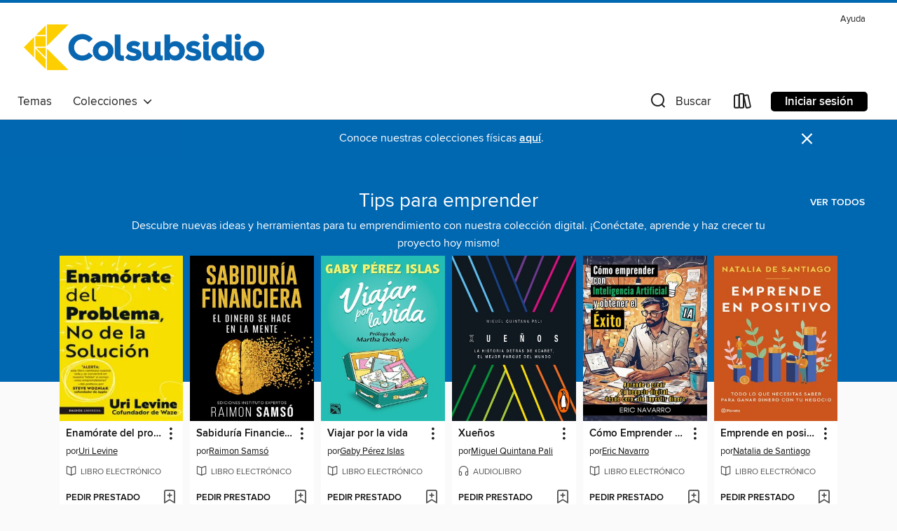

--- FILE ---
content_type: text/css; charset=utf-8
request_url: https://bibliotecacolsubsidio.overdrive.com/assets/v3/css/45b2cd3100fbdebbdb6e3d5fa7e06ec7/colors.css?primary=%230067b1&primaryR=0&primaryG=103&primaryB=177&primaryFontColor=%23fff&secondary=%230067b1&secondaryR=0&secondaryG=103&secondaryB=177&secondaryFontColor=%23fff&bannerIsSecondaryColor=false&defaultColor=%23222
body_size: 1565
content:
.primary-color{color:#0067b1!important}.primary-fill{fill:#0067b1!important}.primary-background{background-color:#0067b1}.primary-font{color:#fff}.primary-font-highlight-box:before{content:'';position:absolute;display:block;top:0;bottom:0;left:0;right:0;background:#fff;opacity:.08}.primary-font-highlight-box:after{content:'';position:absolute;display:block;top:0;bottom:0;left:0;right:0;border:1px dashed #fff;opacity:.28}.secondary-font-highlight-box:before{content:'';position:absolute;display:block;top:0;bottom:0;left:0;right:0;background:#fff;opacity:.08}.secondary-font-highlight-box:after{content:'';position:absolute;display:block;top:0;bottom:0;left:0;right:0;border:1px dashed #fff;opacity:.28}.Hero .Hero-banner{background:#0067b1!important}.Campaign{background:#0067b1!important}.Campaign-title{color:#fff}.Campaign-monochrome-svg{fill:#fff}.Campaign-featuredTitle,.Campaign-featuredTitle:hover{color:#fff}.Campaign-author,.Campaign-author:hover{color:#fff}.Campaign-author:hover,.Campaign-learnMoreLink{color:#fff}.Campaign-description{color:#fff}.kindle-trouble-container .od-format-button{color:#fff!important}.button.place-a-hold.Button-holdButton{border:2px solid}.button.place-a-hold.Button-holdButton:hover{border:2px solid}.AccountPageMenu-tabListItem{border-color:#0067b1!important}.primary-color-hover:hover{color:#0067b1!important}.primary-color-focus:focus{color:#0067b1!important}.secondary-color{color:#0067b1!important}.secondary-fill{fill:#0067b1!important}.secondary-color-hoverable{color:#0067b1}.secondary-color-hoverable:focus,.secondary-color-hoverable:hover{color:#00528d}.secondary-background{background:#0067b1!important;color:#fff!important}.secondary-color-hover:hover{color:#0067b1!important}.secondary-background-hover:hover{background:#0067b1!important}.secondary-color-focus:focus{color:#0067b1!important}.secondary-border-color{border-color:#0067b1!important}.secondary-underline{color:#0067b1!important;text-decoration:underline}.button.outline[disabled],.button.outline[disabled]:focus,.button.outline[disabled]:hover{color:#666!important;border-color:#666;background:0 0}.spinner{border-bottom:4px solid rgba(255,255,255,.2);border-left:4px solid rgba(255,255,255,.2);border-right:4px solid rgba(255,255,255,.2);border-top:4px solid rgba(255,255,255,.8)}.MergedSite .Header,.nav-container{border-top:4px solid #0067b1;background-color:#fff}.notificationDotContainer{background-color:#fff}.BrowseFormats .BrowseFormats-link.is-active:after,.BrowseFormats .BrowseFormats-link:after{background-color:#0067b1}.icon-account.expanded{color:#0067b1!important}.top-bar-section li:not(.has-form) a:not(.button):not(.close-advantage-tout){color:#222;background-color:#fff}.top-bar-section .open li:not(.has-form) a:not(.button):not(.close-advantage-tout){color:#222;background-color:#fff}.notification-bell-svg{fill:#222;stroke:#222}.top-bar-section ul li{color:#222;background:0 0}.top-bar-section ul li:hover{background:0 0}.top-bar-section ul .open li:not(.has-form) a:not(.button):not(.close-advantage-tout){color:#222;background-color:#fff}.content.f-dropdown div h2,.content.f-dropdown div li h2{color:#0067b1}.title-details .loan-button-audiobook .accordion .accordion-navigation a.primary:focus{box-shadow:none;color:#fff}.title-details .loan-button-audiobook .accordion .accordion-navigation a.primary:hover{color:#fff}.top-bar.expanded .toggle-topbar.menu-icon{color:#0067b1}nav.top-bar{background-color:#fff}nav.top-bar li.search-icon i.expanded{color:#0067b1}.top-bar.expanded .toggle-topbar.browse a{color:#0067b1}ul#lending-period-options-mobile.f-dropdown li a:after,ul#lending-period-options-mobile.f-dropdown li a:hover,ul#lending-period-options.f-dropdown li a:after,ul#lending-period-options.f-dropdown li a:hover{color:#0067b1}ul.pagination li.current a:focus,ul.pagination li.current a:hover,ul.pagination li.current button:focus,ul.pagination li.current button:hover{background:#0067b1}.Toaster-toast:not(.is-burnt),.sample-only-banner{background-color:#0067b1;color:#fff}.sample-only-banner__message h1,.sample-only-banner__message h2,.sample-only-banner__message h3,.sample-only-banner__message h4,.sample-only-banner__message h5,.sample-only-banner__message h6{color:#fff}.accordion-navigation .content a li:hover{color:#0067b1}.library-card-sign-up a:hover{color:#0067b1}span.selected,span.selected:hover{border-color:#0067b1}.collection-link.primary-color-hover:hover span.selected{border-color:#0067b1}.Autocompletions .Autocompletions-item.is-active{border-left:solid 2px #0067b1!important}[dir=rtl] .Autocompletions .Autocompletions-item.is-active{border-left:inherit!important;border-right:solid 2px #0067b1!important}.media-container.list-view ul li .title-container .title-contents .title-header-bar.available-title a{color:#fff;background:#0067b1}.Nav-searchIcon--desktop.is-selected{border-bottom:2px solid #0067b1}.Nav-collectionsDropLink.open .Nav-collectionsDropArrow{color:#0067b1!important}.MobileNav-roomLibraryName,.Nav-room-logo--desktop{color:#0067b1!important}.DesktopNavLinks .DesktopNavLinks-link{color:#222}.Nav-accountDropArrow{color:#222}.Nav-collectionsDropArrow{color:#222}.Nav-searchIcon--desktop{color:#222}.Nav-bookshelfIcon--desktop{color:#222}.Nav-advancedSearch{color:#222}.Nav-advancedSearch:hover{color:#222}.Nav-advancedSearch:focus{color:#222}.Nav-advancedSearchCaret{color:#222}.getACardPromoHeader p{color:#222}.MobileNav{background-color:#fff;color:#222}.MobileNav-bookshelfIcon{color:#222}.MobileNav-hamburgerIcon{color:#222}.MobileNav-submitSearch{color:#222}.MobileNav-advancedSearch{color:#000;background-color:#fff}.MobileNav-searchInput{background:0 0!important}.Nav .Nav-searchBar{border-bottom:1px solid #ccc}.MobileNav-roomLogo,.Nav-room-sub-logo--desktop{color:#666}a.Nav-backToMainCollection{color:#222}a.Nav-backToMainCollection:hover{color:#222}.Nav-topRightLink:not(:first-child){border-left:1px solid #cdccd1}[dir=rtl] .Nav-topRightLink:not(:first-child){border-left:inherit;border-right:1px solid #cdccd1}.search-bar input{background:#fff!important}.MobileNav-clearSearchIcon,.Nav-clearSearch{background:#555}p.advantage-tout-text{color:#222}p.advantage-tout-text:hover{color:#222}

--- FILE ---
content_type: application/javascript
request_url: https://lightning.od-cdn.com/static/react/static/js/6642.8295181f.chunk.js
body_size: 3402
content:
(self.webpackChunklightning_client=self.webpackChunklightning_client||[]).push([[6642],{44689:function(t){t.exports=function(){"use strict";var t=1e3,e=6e4,n=36e5,r="millisecond",i="second",s="minute",u="hour",a="day",o="week",h="month",c="quarter",f="year",d="date",l="Invalid Date",$=/^(\d{4})[-/]?(\d{1,2})?[-/]?(\d{0,2})[Tt\s]*(\d{1,2})?:?(\d{1,2})?:?(\d{1,2})?[.:]?(\d+)?$/,m=/\[([^\]]+)]|Y{1,4}|M{1,4}|D{1,2}|d{1,4}|H{1,2}|h{1,2}|a|A|m{1,2}|s{1,2}|Z{1,2}|SSS/g,_={name:"en",weekdays:"Sunday_Monday_Tuesday_Wednesday_Thursday_Friday_Saturday".split("_"),months:"January_February_March_April_May_June_July_August_September_October_November_December".split("_"),ordinal:function(t){var e=["th","st","nd","rd"],n=t%100;return"["+t+(e[(n-20)%10]||e[n]||e[0])+"]"}},M=function(t,e,n){var r=String(t);return!r||r.length>=e?t:""+Array(e+1-r.length).join(n)+t},v={s:M,z:function(t){var e=-t.utcOffset(),n=Math.abs(e),r=Math.floor(n/60),i=n%60;return(e<=0?"+":"-")+M(r,2,"0")+":"+M(i,2,"0")},m:function t(e,n){if(e.date()<n.date())return-t(n,e);var r=12*(n.year()-e.year())+(n.month()-e.month()),i=e.clone().add(r,h),s=n-i<0,u=e.clone().add(r+(s?-1:1),h);return+(-(r+(n-i)/(s?i-u:u-i))||0)},a:function(t){return t<0?Math.ceil(t)||0:Math.floor(t)},p:function(t){return{M:h,y:f,w:o,d:a,D:d,h:u,m:s,s:i,ms:r,Q:c}[t]||String(t||"").toLowerCase().replace(/s$/,"")},u:function(t){return void 0===t}},y="en",p={};p[y]=_;var D=function(t){return t instanceof Y},g=function t(e,n,r){var i;if(!e)return y;if("string"==typeof e){var s=e.toLowerCase();p[s]&&(i=s),n&&(p[s]=n,i=s);var u=e.split("-");if(!i&&u.length>1)return t(u[0])}else{var a=e.name;p[a]=e,i=a}return!r&&i&&(y=i),i||!r&&y},S=function(t,e){if(D(t))return t.clone();var n="object"==typeof e?e:{};return n.date=t,n.args=arguments,new Y(n)},w=v;w.l=g,w.i=D,w.w=function(t,e){return S(t,{locale:e.$L,utc:e.$u,x:e.$x,$offset:e.$offset})};var Y=function(){function _(t){this.$L=g(t.locale,null,!0),this.parse(t)}var M=_.prototype;return M.parse=function(t){this.$d=function(t){var e=t.date,n=t.utc;if(null===e)return new Date(NaN);if(w.u(e))return new Date;if(e instanceof Date)return new Date(e);if("string"==typeof e&&!/Z$/i.test(e)){var r=e.match($);if(r){var i=r[2]-1||0,s=(r[7]||"0").substring(0,3);return n?new Date(Date.UTC(r[1],i,r[3]||1,r[4]||0,r[5]||0,r[6]||0,s)):new Date(r[1],i,r[3]||1,r[4]||0,r[5]||0,r[6]||0,s)}}return new Date(e)}(t),this.$x=t.x||{},this.init()},M.init=function(){var t=this.$d;this.$y=t.getFullYear(),this.$M=t.getMonth(),this.$D=t.getDate(),this.$W=t.getDay(),this.$H=t.getHours(),this.$m=t.getMinutes(),this.$s=t.getSeconds(),this.$ms=t.getMilliseconds()},M.$utils=function(){return w},M.isValid=function(){return!(this.$d.toString()===l)},M.isSame=function(t,e){var n=S(t);return this.startOf(e)<=n&&n<=this.endOf(e)},M.isAfter=function(t,e){return S(t)<this.startOf(e)},M.isBefore=function(t,e){return this.endOf(e)<S(t)},M.$g=function(t,e,n){return w.u(t)?this[e]:this.set(n,t)},M.unix=function(){return Math.floor(this.valueOf()/1e3)},M.valueOf=function(){return this.$d.getTime()},M.startOf=function(t,e){var n=this,r=!!w.u(e)||e,c=w.p(t),l=function(t,e){var i=w.w(n.$u?Date.UTC(n.$y,e,t):new Date(n.$y,e,t),n);return r?i:i.endOf(a)},$=function(t,e){return w.w(n.toDate()[t].apply(n.toDate("s"),(r?[0,0,0,0]:[23,59,59,999]).slice(e)),n)},m=this.$W,_=this.$M,M=this.$D,v="set"+(this.$u?"UTC":"");switch(c){case f:return r?l(1,0):l(31,11);case h:return r?l(1,_):l(0,_+1);case o:var y=this.$locale().weekStart||0,p=(m<y?m+7:m)-y;return l(r?M-p:M+(6-p),_);case a:case d:return $(v+"Hours",0);case u:return $(v+"Minutes",1);case s:return $(v+"Seconds",2);case i:return $(v+"Milliseconds",3);default:return this.clone()}},M.endOf=function(t){return this.startOf(t,!1)},M.$set=function(t,e){var n,o=w.p(t),c="set"+(this.$u?"UTC":""),l=(n={},n[a]=c+"Date",n[d]=c+"Date",n[h]=c+"Month",n[f]=c+"FullYear",n[u]=c+"Hours",n[s]=c+"Minutes",n[i]=c+"Seconds",n[r]=c+"Milliseconds",n)[o],$=o===a?this.$D+(e-this.$W):e;if(o===h||o===f){var m=this.clone().set(d,1);m.$d[l]($),m.init(),this.$d=m.set(d,Math.min(this.$D,m.daysInMonth())).$d}else l&&this.$d[l]($);return this.init(),this},M.set=function(t,e){return this.clone().$set(t,e)},M.get=function(t){return this[w.p(t)]()},M.add=function(r,c){var d,l=this;r=Number(r);var $=w.p(c),m=function(t){var e=S(l);return w.w(e.date(e.date()+Math.round(t*r)),l)};if($===h)return this.set(h,this.$M+r);if($===f)return this.set(f,this.$y+r);if($===a)return m(1);if($===o)return m(7);var _=(d={},d[s]=e,d[u]=n,d[i]=t,d)[$]||1,M=this.$d.getTime()+r*_;return w.w(M,this)},M.subtract=function(t,e){return this.add(-1*t,e)},M.format=function(t){var e=this,n=this.$locale();if(!this.isValid())return n.invalidDate||l;var r=t||"YYYY-MM-DDTHH:mm:ssZ",i=w.z(this),s=this.$H,u=this.$m,a=this.$M,o=n.weekdays,h=n.months,c=function(t,n,i,s){return t&&(t[n]||t(e,r))||i[n].slice(0,s)},f=function(t){return w.s(s%12||12,t,"0")},d=n.meridiem||function(t,e,n){var r=t<12?"AM":"PM";return n?r.toLowerCase():r},$={YY:String(this.$y).slice(-2),YYYY:w.s(this.$y,4,"0"),M:a+1,MM:w.s(a+1,2,"0"),MMM:c(n.monthsShort,a,h,3),MMMM:c(h,a),D:this.$D,DD:w.s(this.$D,2,"0"),d:String(this.$W),dd:c(n.weekdaysMin,this.$W,o,2),ddd:c(n.weekdaysShort,this.$W,o,3),dddd:o[this.$W],H:String(s),HH:w.s(s,2,"0"),h:f(1),hh:f(2),a:d(s,u,!0),A:d(s,u,!1),m:String(u),mm:w.s(u,2,"0"),s:String(this.$s),ss:w.s(this.$s,2,"0"),SSS:w.s(this.$ms,3,"0"),Z:i};return r.replace(m,(function(t,e){return e||$[t]||i.replace(":","")}))},M.utcOffset=function(){return 15*-Math.round(this.$d.getTimezoneOffset()/15)},M.diff=function(r,d,l){var $,m=w.p(d),_=S(r),M=(_.utcOffset()-this.utcOffset())*e,v=this-_,y=w.m(this,_);return y=($={},$[f]=y/12,$[h]=y,$[c]=y/3,$[o]=(v-M)/6048e5,$[a]=(v-M)/864e5,$[u]=v/n,$[s]=v/e,$[i]=v/t,$)[m]||v,l?y:w.a(y)},M.daysInMonth=function(){return this.endOf(h).$D},M.$locale=function(){return p[this.$L]},M.locale=function(t,e){if(!t)return this.$L;var n=this.clone(),r=g(t,e,!0);return r&&(n.$L=r),n},M.clone=function(){return w.w(this.$d,this)},M.toDate=function(){return new Date(this.valueOf())},M.toJSON=function(){return this.isValid()?this.toISOString():null},M.toISOString=function(){return this.$d.toISOString()},M.toString=function(){return this.$d.toUTCString()},_}(),O=Y.prototype;return S.prototype=O,[["$ms",r],["$s",i],["$m",s],["$H",u],["$W",a],["$M",h],["$y",f],["$D",d]].forEach((function(t){O[t[1]]=function(e){return this.$g(e,t[0],t[1])}})),S.extend=function(t,e){return t.$i||(t(e,Y,S),t.$i=!0),S},S.locale=g,S.isDayjs=D,S.unix=function(t){return S(1e3*t)},S.en=p[y],S.Ls=p,S.p={},S}()},46642:function(t,e,n){t.exports=function(t){"use strict";function e(t){return t&&"object"==typeof t&&"default"in t?t:{default:t}}var n=e(t),r={name:"fr-ca",weekdays:"dimanche_lundi_mardi_mercredi_jeudi_vendredi_samedi".split("_"),months:"janvier_f\xe9vrier_mars_avril_mai_juin_juillet_ao\xfbt_septembre_octobre_novembre_d\xe9cembre".split("_"),weekdaysShort:"dim._lun._mar._mer._jeu._ven._sam.".split("_"),monthsShort:"janv._f\xe9vr._mars_avr._mai_juin_juil._ao\xfbt_sept._oct._nov._d\xe9c.".split("_"),weekdaysMin:"di_lu_ma_me_je_ve_sa".split("_"),ordinal:function(t){return t},formats:{LT:"HH:mm",LTS:"HH:mm:ss",L:"YYYY-MM-DD",LL:"D MMMM YYYY",LLL:"D MMMM YYYY HH:mm",LLLL:"dddd D MMMM YYYY HH:mm"},relativeTime:{future:"dans %s",past:"il y a %s",s:"quelques secondes",m:"une minute",mm:"%d minutes",h:"une heure",hh:"%d heures",d:"un jour",dd:"%d jours",M:"un mois",MM:"%d mois",y:"un an",yy:"%d ans"}};return n.default.locale(r,null,!0),r}(n(44689))}}]);
//# sourceMappingURL=6642.8295181f.chunk.js.map

--- FILE ---
content_type: image/svg+xml
request_url: https://lightning.od-cdn.com/static/react/static/media/es-white.807abc8e2394b1532c6ad545033cd8e4.svg
body_size: 6671
content:
<svg width="160" height="48" viewBox="0 0 160 48" fill="none" xmlns="http://www.w3.org/2000/svg">
<g clip-path="url(#clip0_25_811)">
<rect width="160" height="48" rx="8" fill="white"/>
<path d="M80.7111 26.16C80.0377 26.1447 79.3682 26.2677 78.7431 26.5216C78.118 26.7755 77.5501 27.155 77.0738 27.6372C76.5975 28.1195 76.2227 28.6944 75.972 29.3274C75.7212 29.9603 75.5997 30.6382 75.6148 31.32C75.6095 31.9991 75.7378 32.6725 75.992 33.3009C76.2463 33.9294 76.6215 34.5003 77.0958 34.9805C77.57 35.4607 78.1339 35.8406 78.7546 36.098C79.3753 36.3555 80.0404 36.4853 80.7111 36.48C81.3845 36.4953 82.054 36.3723 82.6791 36.1184C83.3043 35.8645 83.8721 35.485 84.3484 35.0027C84.8247 34.5205 85.1995 33.9455 85.4503 33.3126C85.701 32.6796 85.8225 32.0018 85.8074 31.32C85.8329 30.6354 85.7185 29.9529 85.4714 29.3152C85.2243 28.6775 84.8499 28.0983 84.3714 27.6139C83.893 27.1295 83.321 26.7503 82.6911 26.5001C82.0613 26.25 81.3872 26.1342 80.7111 26.16ZM80.7111 34.32C79.932 34.2635 79.2029 33.9102 78.6707 33.3313C78.1384 32.7524 77.8425 31.9909 77.8425 31.2C77.8425 30.4091 78.1384 29.6475 78.6707 29.0687C79.2029 28.4898 79.932 28.1365 80.7111 28.08C81.1044 28.0822 81.493 28.1662 81.8529 28.3269C82.2127 28.4877 82.5361 28.7216 82.8029 29.0142C83.0696 29.3068 83.2741 29.6519 83.4036 30.0279C83.5331 30.4039 83.5848 30.8029 83.5555 31.2C83.5746 31.5948 83.5158 31.9895 83.3826 32.361C83.2494 32.7326 83.0444 33.0735 82.7796 33.364C82.5148 33.6544 82.1955 33.8886 81.8403 34.0527C81.4852 34.2168 81.1013 34.3077 80.7111 34.32ZM69.6494 26.16C68.976 26.1447 68.3065 26.2677 67.6814 26.5216C67.0562 26.7755 66.4884 27.155 66.0121 27.6372C65.5358 28.1195 65.161 28.6944 64.9102 29.3274C64.6595 29.9603 64.538 30.6382 64.5531 31.32C64.5477 32.0025 64.6772 32.6792 64.9339 33.3103C65.1906 33.9414 65.5693 34.5142 66.0478 34.9949C66.5264 35.4757 67.095 35.8547 67.7202 36.1098C68.3455 36.3648 69.0149 36.4907 69.6889 36.48C70.3623 36.4953 71.0317 36.3723 71.6569 36.1184C72.282 35.8645 72.8499 35.485 73.3262 35.0027C73.8024 34.5205 74.1773 33.9455 74.428 33.3126C74.6788 32.6796 74.8003 32.0018 74.7852 31.32C74.8107 30.6354 74.6963 29.9529 74.4492 29.3152C74.2021 28.6775 73.8276 28.0983 73.3492 27.6139C72.8708 27.1295 72.2988 26.7503 71.6689 26.5001C71.0391 26.25 70.365 26.1342 69.6889 26.16H69.6494ZM69.6494 34.32C68.8702 34.2635 68.1412 33.9102 67.6089 33.3313C67.0767 32.7524 66.7808 31.9909 66.7808 31.2C66.7808 30.4091 67.0767 29.6475 67.6089 29.0687C68.1412 28.4898 68.8702 28.1365 69.6494 28.08C70.046 28.0767 70.439 28.1567 70.8035 28.3149C71.168 28.4732 71.4962 28.7063 71.7672 28.9995C72.0383 29.2927 72.2463 29.6397 72.3781 30.0184C72.51 30.3972 72.5628 30.7995 72.5333 31.2C72.5524 31.5948 72.4936 31.9895 72.3604 32.361C72.2271 32.7326 72.0222 33.0735 71.7574 33.364C71.4926 33.6544 71.1733 33.8886 70.8181 34.0527C70.463 34.2168 70.0791 34.3077 69.6889 34.32H69.6494ZM56.5333 27.72V29.88H61.6296C61.5563 30.9097 61.1382 31.8834 60.4444 32.64C59.9328 33.1713 59.317 33.5881 58.6365 33.8637C57.9561 34.1393 57.2262 34.2674 56.4938 34.24C55.754 34.2403 55.0216 34.0903 54.3401 33.7989C53.6586 33.5076 53.0417 33.0807 52.526 32.5436C52.0103 32.0065 51.6062 31.3702 51.3377 30.6722C51.0693 29.9742 50.9418 29.2287 50.963 28.48C50.9504 27.7335 51.0838 26.9919 51.3553 26.2977C51.6269 25.6036 52.0313 24.9707 52.5453 24.4354C53.0593 23.9001 53.6728 23.4729 54.3504 23.1785C55.0281 22.8841 55.7565 22.7283 56.4938 22.72C57.9565 22.7242 59.3651 23.2804 60.4444 24.28L62.0247 22.72C60.5949 21.3206 58.6799 20.5451 56.6914 20.56C54.61 20.5741 52.6162 21.4093 51.1334 22.8882C49.6506 24.3671 48.7958 26.3731 48.7506 28.48C48.7958 30.5869 49.6506 32.5929 51.1334 34.0718C52.6162 35.5507 54.61 36.3859 56.6914 36.4C57.7107 36.4574 58.7298 36.2824 59.6734 35.8877C60.617 35.4931 61.461 34.889 62.1432 34.12C63.3916 32.7359 64.0577 30.9135 64 29.04C64.0251 28.5965 63.9852 28.1516 63.8815 27.72H56.5333ZM110.341 29.4C110.043 28.486 109.472 27.6878 108.709 27.1149C107.945 26.542 107.024 26.2224 106.074 26.2C103.467 26.2 101.333 28.24 101.333 31.36C101.315 32.0324 101.431 32.7017 101.673 33.3281C101.915 33.9545 102.28 34.5252 102.744 35.0065C103.208 35.4877 103.763 35.8697 104.376 36.1296C104.989 36.3896 105.647 36.5224 106.311 36.52C107.137 36.5282 107.951 36.3231 108.677 35.9242C109.403 35.5252 110.016 34.9456 110.459 34.24L108.8 33.04C108.545 33.4783 108.181 33.8417 107.744 34.0942C107.308 34.3467 106.814 34.4797 106.311 34.48C105.789 34.5076 105.27 34.373 104.826 34.0942C104.381 33.8154 104.031 33.4057 103.822 32.92L110.617 30L110.341 29.4ZM103.467 31.08C103.441 30.3375 103.697 29.6134 104.182 29.0557C104.667 28.498 105.344 28.1489 106.074 28.08C106.458 28.0668 106.837 28.1606 107.172 28.351C107.506 28.5415 107.782 28.8213 107.97 29.16L103.467 31.08ZM97.9358 36H100.188V21H97.8963L97.9358 36ZM94.3802 27.2C93.6635 26.4516 92.6837 26.0203 91.6543 26C90.3304 26.0519 89.0784 26.6239 88.1639 27.5946C87.2494 28.5653 86.7443 29.8585 86.7556 31.2C86.7461 31.8577 86.8658 32.5109 87.1077 33.1214C87.3496 33.732 87.7088 34.2878 88.1645 34.7567C88.6202 35.2255 89.1634 35.5981 89.7625 35.8527C90.3615 36.1074 91.0046 36.239 91.6543 36.24C92.1489 36.2437 92.6384 36.1382 93.0887 35.931C93.539 35.7238 93.9393 35.4197 94.2617 35.04H94.3802V35.76C94.3802 37.68 93.3136 38.76 91.6543 38.76C91.1059 38.76 90.5713 38.5865 90.125 38.2638C89.6788 37.941 89.3433 37.4852 89.1654 36.96L87.2691 37.76C87.6383 38.6531 88.2579 39.417 89.0513 39.9573C89.8447 40.4976 90.7772 40.7906 91.7333 40.8C94.3407 40.8 96.4741 39.2 96.4741 35.52V26.4H94.3407L94.3802 27.2ZM91.7728 34.28C90.9937 34.2234 90.2646 33.8702 89.7324 33.2913C89.2002 32.7124 88.9043 31.9509 88.9043 31.16C88.9043 30.3691 89.2002 29.6075 89.7324 29.0287C90.2646 28.4498 90.9937 28.0965 91.7728 28.04C92.1567 28.0559 92.5335 28.1503 92.8805 28.3173C93.2275 28.4843 93.5376 28.7206 93.7922 29.012C94.0468 29.3034 94.2406 29.6439 94.362 30.013C94.4834 30.3821 94.5299 30.7722 94.4988 31.16C94.5357 31.5542 94.4922 31.9518 94.371 32.3283C94.2498 32.7047 94.0534 33.0519 93.794 33.3482C93.5347 33.6446 93.2179 33.8838 92.8634 34.0509C92.5089 34.2181 92.1243 34.3097 91.7333 34.32L91.7728 34.28ZM120.691 20.96H115.358V36H117.61V30.4H120.691C121.321 30.4373 121.952 30.3439 122.545 30.1256C123.137 29.9072 123.68 29.5685 124.139 29.1303C124.598 28.6921 124.963 28.1635 125.213 27.5771C125.463 26.9906 125.592 26.3587 125.592 25.72C125.592 25.0813 125.463 24.4493 125.213 23.8629C124.963 23.2764 124.598 22.7479 124.139 22.3096C123.68 21.8714 123.137 21.5327 122.545 21.3144C121.952 21.0961 121.321 21.0027 120.691 21.04V20.96ZM120.81 28.16H117.649V23.04H120.81C121.482 23.0373 122.129 23.2982 122.615 23.7681C123.101 24.2379 123.389 24.8801 123.417 25.56C123.391 26.2586 123.103 26.9209 122.611 27.4115C122.119 27.9022 121.461 28.1842 120.77 28.2L120.81 28.16ZM134.439 26C132.78 26 131.121 26.72 130.528 28.28L132.543 29.12C132.74 28.7621 133.035 28.4697 133.393 28.278C133.75 28.0863 134.155 28.0037 134.558 28.04C135.12 27.9975 135.676 28.1718 136.116 28.5281C136.556 28.8843 136.846 29.3959 136.928 29.96V30.08C136.239 29.6935 135.465 29.4873 134.677 29.48C132.543 29.48 130.41 30.68 130.41 32.84C130.429 33.3063 130.54 33.7641 130.736 34.1865C130.931 34.609 131.208 34.9878 131.551 35.3006C131.893 35.6134 132.293 35.8541 132.728 36.0085C133.163 36.1629 133.624 36.228 134.084 36.2C134.639 36.2188 135.19 36.0969 135.687 35.8455C136.183 35.594 136.61 35.2209 136.928 34.76H137.047V36H139.18V30.24C139.093 29.0425 138.542 27.9285 137.646 27.1415C136.75 26.3546 135.583 25.9585 134.4 26.04L134.439 26ZM134.202 34.28C133.491 34.28 132.425 33.92 132.425 32.96C132.425 31.76 133.728 31.36 134.795 31.36C135.494 31.3623 136.183 31.5265 136.81 31.84C136.736 32.5063 136.428 33.1235 135.942 33.5788C135.456 34.0342 134.825 34.2972 134.163 34.32L134.202 34.28ZM146.607 26.4L144.119 32.88H144L141.432 26.4H139.062L143.012 35.52L140.76 40.56H143.012L148.978 26.4H146.607ZM126.696 36H128.948V21H126.696V36Z" fill="black"/>
<path d="M48.9877 15.6V8.40002H51.121C52.0804 8.3644 53.0157 8.70877 53.7284 9.36002C54.061 9.70775 54.3174 10.1226 54.4808 10.5776C54.6442 11.0325 54.7109 11.5172 54.6766 12C54.6905 12.9679 54.3531 13.9073 53.7284 14.64C53.0157 15.2913 52.0804 15.6356 51.121 15.6H48.9877ZM49.9358 14.76H51.2C51.5482 14.7803 51.8967 14.7267 52.2232 14.6027C52.5498 14.4787 52.8472 14.2871 53.0963 14.04C53.3414 13.764 53.5304 13.4417 53.6525 13.0917C53.7745 12.7417 53.8271 12.3707 53.8074 12C53.8271 11.6293 53.7745 11.2584 53.6525 10.9083C53.5304 10.5583 53.3414 10.236 53.0963 9.96002C52.5807 9.47946 51.9005 9.2212 51.2 9.24002H49.8963L49.9358 14.76Z" fill="black" stroke="black" stroke-width="0.224" stroke-miterlimit="10"/>
<path d="M55.9407 15.6V8.4H56.8888V15.6H55.9407Z" fill="black" stroke="black" stroke-width="0.224" stroke-miterlimit="10"/>
<path d="M12.4849 8.7626C12.1201 9.23981 11.9509 9.84166 12.0124 10.4426V36.9626C11.9895 37.5789 12.201 38.1805 12.6031 38.6426L12.7212 38.7626L27.3697 23.8826V23.6426L12.4849 8.7626Z" fill="black" stroke="white" stroke-width="0.8"/>
<path d="M32.0951 28.9226L27.2516 24.0026V23.6426L32.0951 18.7226L32.2132 18.8426L38.0017 22.2026C39.6556 23.1626 39.6556 24.7226 38.0017 25.6826L32.0951 28.9226Z" fill="black" stroke="white" stroke-width="0.8"/>
<path d="M32.2133 28.8026L27.2517 23.7626L12.485 38.7626C13.0757 39.3626 13.9026 39.3626 14.9658 38.8826L32.2133 28.8026Z" fill="black" stroke="white" stroke-width="0.8"/>
<path d="M32.2133 18.7226L14.9658 8.76259C13.9026 8.16259 13.0757 8.28259 12.485 8.88259L27.2517 23.7626L32.2133 18.7226Z" fill="black" stroke="white" stroke-width="0.8"/>
<path d="M60.5629 15.72C59.9988 15.7374 59.4442 15.569 58.9827 15.24C58.5008 14.8961 58.1627 14.3827 58.0345 13.8L58.8247 13.44C58.9736 13.8075 59.2033 14.1358 59.4963 14.4C59.804 14.6337 60.1783 14.76 60.5629 14.76C60.9476 14.76 61.3219 14.6337 61.6296 14.4C61.7568 14.3048 61.8641 14.1852 61.9454 14.0479C62.0268 13.9106 62.0806 13.7584 62.1037 13.6C62.1134 13.4121 62.0748 13.225 61.9917 13.0567C61.9086 12.8884 61.7839 12.7449 61.6296 12.64C61.2614 12.3095 60.8103 12.088 60.3259 12C59.8291 11.809 59.3526 11.5678 58.9037 11.28C58.7437 11.1265 58.6185 10.9398 58.5367 10.7326C58.4548 10.5255 58.4183 10.3028 58.4296 10.08C58.46 9.59276 58.6717 9.13531 59.0222 8.8C59.2085 8.61714 59.4331 8.47905 59.6793 8.39596C59.9255 8.31287 60.187 8.28691 60.4444 8.32C60.7013 8.29747 60.96 8.32843 61.2046 8.41098C61.4492 8.49354 61.6745 8.62593 61.8666 8.8C62.1766 9.05736 62.4205 9.3867 62.5778 9.76L61.7876 10.12C61.7786 9.98209 61.7425 9.84739 61.6814 9.72376C61.6204 9.60014 61.5356 9.49007 61.4321 9.4C61.1598 9.19618 60.8189 9.10988 60.4839 9.16C60.1564 9.18288 59.8354 9.26413 59.5358 9.4C59.3873 9.65497 59.3057 9.94412 59.2987 10.24C59.3078 10.3779 59.3439 10.5126 59.4049 10.6362C59.466 10.7599 59.5508 10.8699 59.6543 10.96C59.9616 11.2128 60.3297 11.3784 60.721 11.44C60.9929 11.5398 61.257 11.6601 61.5111 11.8C61.7738 11.9172 62.0144 12.0796 62.2222 12.28C62.5057 12.4316 62.7187 12.6903 62.8148 13C62.9704 13.2955 63.0518 13.6252 63.0518 13.96C63.0518 14.2949 62.9704 14.6245 62.8148 14.92C62.6809 15.1754 62.4745 15.3844 62.2222 15.52C61.8666 15.52 61.6296 15.64 61.4321 15.64C61.1516 15.7306 60.8549 15.7579 60.5629 15.72Z" fill="black" stroke="black" stroke-width="0.224" stroke-miterlimit="10"/>
<path d="M65.1852 15.6H64.2371V8.4H66.6074C67.187 8.40822 67.7457 8.62035 68.1877 9C68.4168 9.18707 68.6002 9.42517 68.7235 9.69575C68.8469 9.96634 68.9068 10.2621 68.8988 10.56C68.9004 10.8627 68.8378 11.1623 68.7151 11.4383C68.5924 11.7144 68.4125 11.9605 68.1877 12.16C67.7457 12.5397 67.187 12.7518 66.6074 12.76H65.1852V15.6ZM65.1852 11.76H66.7655C67.1158 11.7698 67.456 11.6406 67.7136 11.4C67.9289 11.173 68.0553 10.8744 68.0692 10.56C67.9974 10.2498 67.8316 9.97011 67.5951 9.76C67.3375 9.51936 66.9973 9.39017 66.6469 9.4H65.1852V11.76Z" fill="black" stroke="black" stroke-width="0.224" stroke-miterlimit="10"/>
<path d="M75.8519 14.64C75.3403 15.1782 74.6805 15.5481 73.9585 15.7014C73.2364 15.8547 72.4855 15.7843 71.8034 15.4995C71.1214 15.2146 70.5399 14.7285 70.1345 14.1043C69.7292 13.4801 69.5189 12.7469 69.5309 12C69.5309 11.0134 69.918 10.0672 70.607 9.36955C71.296 8.67191 72.2305 8.27998 73.205 8.27998C74.1794 8.27998 75.1139 8.67191 75.8029 9.36955C76.4919 10.0672 76.879 11.0134 76.879 12C76.8976 12.488 76.8159 12.9747 76.6391 13.4291C76.4623 13.8836 76.1942 14.2959 75.8519 14.64ZM71.3482 14.04C71.8509 14.5552 72.5295 14.8558 73.2445 14.88C73.6027 14.8943 73.9595 14.8261 74.2879 14.6806C74.6164 14.5351 74.908 14.3161 75.1408 14.04C75.6723 13.4974 75.9705 12.7642 75.9704 12C75.9976 11.6181 75.9368 11.2351 75.7928 10.8811C75.6488 10.5271 75.4256 10.2117 75.1408 9.95998C74.6318 9.45943 73.9539 9.17346 73.2445 9.15998C72.8894 9.14077 72.5345 9.20269 72.2063 9.34118C71.878 9.47966 71.5847 9.69115 71.3482 9.95998C70.8311 10.509 70.5474 11.2414 70.558 12C70.526 12.3786 70.5806 12.7597 70.7177 13.1135C70.8547 13.4673 71.0705 13.7843 71.3482 14.04Z" fill="black" stroke="black" stroke-width="0.224" stroke-miterlimit="10"/>
<path d="M78.2223 15.6V8.4H79.289L82.726 14.04V8.44H83.6741V15.64H82.726L79.0519 9.76V15.6H78.2223Z" fill="black" stroke="black" stroke-width="0.224" stroke-miterlimit="10"/>
<path d="M85.3333 15.6V8.4H86.2814V15.6H85.3333Z" fill="black" stroke="black" stroke-width="0.224" stroke-miterlimit="10"/>
<path d="M87.8223 15.6V8.39999H90.4297C90.6945 8.3975 90.957 8.44939 91.2015 8.55252C91.4459 8.65564 91.6672 8.80786 91.8519 8.99999C92.2115 9.34516 92.4241 9.81868 92.4445 10.32C92.4219 10.6516 92.3416 10.9766 92.2074 11.28C92.0577 11.567 91.8022 11.7827 91.4963 11.88C91.8026 12.0144 92.0733 12.2199 92.2865 12.48C92.426 12.6283 92.5333 12.8046 92.6014 12.9975C92.6694 13.1905 92.6967 13.3957 92.6815 13.6C92.684 13.8681 92.6327 14.1339 92.5309 14.3814C92.429 14.6289 92.2787 14.853 92.0889 15.04C91.6469 15.4196 91.0883 15.6318 90.5087 15.64L87.8223 15.6ZM88.7704 11.52H90.4297C90.5788 11.5188 90.7261 11.4862 90.8622 11.4242C90.9982 11.3622 91.12 11.2722 91.2198 11.16C91.3233 11.0699 91.4081 10.9599 91.4692 10.8362C91.5302 10.7126 91.5663 10.5779 91.5754 10.44C91.5201 10.1432 91.4131 9.85877 91.2593 9.59999C91.1595 9.48774 91.0377 9.39776 90.9017 9.33578C90.7656 9.2738 90.6183 9.24118 90.4692 9.23999H88.8099L88.7704 11.52ZM88.7704 14.72H90.6667C90.9785 14.7119 91.2754 14.5829 91.4959 14.3595C91.7165 14.1362 91.8439 13.8357 91.8519 13.52C91.8288 13.2196 91.7031 12.9367 91.4963 12.72C91.3965 12.6077 91.2747 12.5178 91.1387 12.4558C91.0027 12.3938 90.8554 12.3612 90.7062 12.36H88.8889V14.76L88.7704 14.72Z" fill="black" stroke="black" stroke-width="0.224" stroke-miterlimit="10"/>
<path d="M93.8667 15.6V8.4H94.8148V14.8H97.8963V15.6H93.8667Z" fill="black" stroke="black" stroke-width="0.224" stroke-miterlimit="10"/>
<path d="M103.23 9.24H100.03V11.52H102.993V12.32H100.03V14.64H103.23V15.6H99.0814V8.4H103.23V9.24Z" fill="black" stroke="black" stroke-width="0.224" stroke-miterlimit="10"/>
<path d="M111.17 9.24H108.01V11.52H110.973V12.32H108.01V14.64H111.17V15.6H107.022V8.4H111.17V9.24Z" fill="black" stroke="black" stroke-width="0.224" stroke-miterlimit="10"/>
<path d="M112.593 15.6V8.4H113.778L117.215 14.04V8.44H118.163V15.64H117.215L113.541 9.76V15.6H112.593Z" fill="black" stroke="black" stroke-width="0.224" stroke-miterlimit="10"/>
</g>
<defs>
<clipPath id="clip0_25_811">
<rect width="160" height="48" rx="8" fill="white"/>
</clipPath>
</defs>
</svg>


--- FILE ---
content_type: application/javascript
request_url: https://lightning.od-cdn.com/static/lang/es.91f75cd6e8f39d2258fc29804151bab0.js
body_size: 88119
content:
window.OverDrive.translations={addToApp:{en:"Add to app",es:"Añadir a la aplicación"},addToWishList:{en:"Add to wish list",es:"Añadir a la lista de deseos"},addTitleToWishList:{en:"Add {title} to wish list",es:"Añadir {title} a la lista de deseos"},titleAddedToWishList:{en:"{title} has been successfully added to your wish list; click again to remove it",es:"{title} se ha agregado con éxito a tu lista de deseos; haz clic de nuevo para eliminarlo"},adultonly:{en:"Mature adult",es:"Adultos mayores"},advanced:{en:"Advanced",es:"Avanzada"},advantageFastPassHtml:{en:"<b>Note:</b> Some copies of this title are owned by specific member libraries, and their users are given priority for holds on those copies. For this reason, users may move forward or backward on the overall wait list.",es:"<b>Nota:</b> Algunas copias de este título son propiedad de bibliotecas miembro específicas, y sus usuarios tienen prioridad para ponerlas en espera. Por este motivo, los usuarios pueden cambiar de posición en la lista de espera."},all:{en:"All formats",es:"Todos los formatos"},hide:{en:"hide",es:"ocultar"},"all-titles":{en:"All titles",es:"Todos los títulos"},appleAppStore:{en:"Apple App Store",es:"App Store de Apple"},ascending:"ascending",audience:{en:"Audience",es:"Audiencia"},audiobook:{en:"Audiobook",es:"Audiolibro"},audiobookLower:{en:"audiobook",es:"audiolibro"},audiobooks:{en:"Audiobooks",es:"Audiolibros"},"available-now":{en:"Available now",es:"Disponible ahora"},availabilityAvailable:{en:"Available",es:"Disponible"},availabilityBorrowed:{en:"Borrowed",es:"Prestado"},availabilityComingSoon:{en:"Coming soon",es:"Próximamente"},availabilityNotOwned:{en:"Not owned",es:"No se tiene en propiedad"},availabilityUnavailable:{en:"Unavailable",es:"No disponible"},availabilityWaitList:{en:"Wait list",es:"Lista de espera"},borrow:{en:"Borrow",es:"Pedir prestado"},borrowTitle:{en:"Borrow {title}",es:"Pedir prestado {title}"},browse:{en:"Browse",es:"Explorar"},browseMenu:{en:"Browse menu",es:"Explorar menú"},byLine:{en:"by {creator}",es:"por {creator}"},cancel:{en:"Cancel",es:"Cancelar"},cdnFailure:{en:'Error loading page.<br/>Try refreshing the page. If that doesn\'t work, there may be a network issue, and you can use our <a href="/selftest" class="cdnFailLink">self test page</a> to see what\'s preventing the page from loading.<br/><a href="https://help.overdrive.com/customer/portal/articles/2663201" class="cdnFailLink">Learn more about possible network issues</a> or <a href="https://help.overdrive.com/customer/en/portal/articles/1613698" class="cdnFailLink">contact support</a> for more help.',es:'Error al cargar la página.<br/>Intente actualizar la página.  Si eso no funciona, quizá haya un problema de red. Puede usar nuestra <a href="/selftest" class="cdnFailLink">página de prueba automática</a> para comprobar qué impide que la página se cargue.<br/><a href="https://help.overdrive.com/customer/portal/articles/2663201" class="cdnFailLink">Obtenga más información sobre los problemas de red posibles</a> o <a href="https://help.overdrive.com/customer/en/portal/articles/1613698" class="cdnFailLink">póngase en contacto con el servicio de soporte técnico</a> para obtener más ayuda.'},changeThisSetting:{en:"Change this setting",es:"Cambiar esta configuración"},clearSearch:{en:"Clear search",es:"Borrar búsqueda"},close:{en:"Close",es:"Cerrar"},collections:{en:"Collections",es:"Colecciones"},confirm:{en:"Confirm",es:"Confirmar"},confirmEmail:{en:"Confirm email address",es:"Confirmar dirección de correo electrónico"},contactSupport:{en:"Contact support",es:"Ponerse en contacto con soporte técnico"},continue:{en:"Continue",es:"Continuar"},cookieToastHtml:{en:"OverDrive would like to use cookies to store information on your computer to improve your user experience at our website. One of the cookies we use is critical for certain aspects of the site to operate and has already been set. You may delete and block all cookies from this site, but this could affect certain features or services of the site. To find out more about the cookies we use and how to delete them, {link}",es:"OverDrive desea utilizar cookies para guardar información en su computadora a fin de mejorar su experiencia de usuario en nuestro sitio web. Una de las cookies que utilizamos es esencial para el funcionamiento de ciertas características del sitio y ya se ha creado. Puede borrar y bloquear todas las cookies de este sitio, pero esto podría afectar ciertas características o servicios del mismo. Para obtener más información sobre las cookies que utilizamos y cómo borrarlas, {link}"},cookieToastExitHtml:{en:"If you do not wish to continue, {link}",es:"Si no desea continuar, {link}"},coverImage:{en:"Cover image",es:"Imagen de portada"},coverImageForTitle:{en:"Cover image for {title}",es:"Imagen de portada de {title}"},"date-long":{en:"{d, date, long}",es:"{d, date, long}"},"date-full":{en:"{d, date, full}",es:"{d, date, full}"},devices:{en:"Devices",es:"Dispositivos"},"disney online ebook":{en:"Disney Online ebook",es:"libro electrónico Disney Online",_version:{en:2,es:2}},ebook:{en:"ebook",es:"libro electrónico",_version:{en:2,es:2}},ebooks:{en:"ebooks",es:"libros electrónicos",_version:{en:2,es:2}},emailAddress:{en:"Email address",es:"Dirección de correo electrónico"},emailRequiredError:{en:"Email address is required and must match.",es:"Es necesario proporcionar una dirección de correo electrónico y ambos campos deben coincidir."},emailsMustMatchError:{en:"Both email addresses must match.",es:"Ambas direcciones de correo electrónico deben coincidir."},exitSite:{en:"please click here to exit the site.",es:"haga clic aquí para salir del sitio."},expiresInTime:{en:"Expires in {time}",es:"Vence en {time}"},featuredCollections:{en:"Featured collections",es:"Colecciones destacadas"},featuredCollectionsTitle:{en:"Featured Collections",es:"Colecciones destacadas"},feedback:{en:"Feedback",es:"Comentarios"},findHelpHtml:{en:"You may be able to find the answer to your question on {helpLink}",es:"Quizá pueda encontrar la respuesta a su pregunta en {helpLink}"},footerCopyright:{en:"<span class='ghost'>© {year} OverDrive</span>, Inc. All Rights Reserved.",es:"<span class='ghost'>© {year} OverDrive</span>, Inc. Todos los derechos reservados."},footerCopyrightYear:{en:"© {year} OverDrive, Inc.",es:"© {year} OverDrive, Inc."},footerCopyrightAllRightsReserved:{en:"All Rights Reserved.",es:"Todos los derechos reservados."},footerCopyrightNotice:{en:"Important Notice about Copyrighted Materials",es:"Aviso importante sobre el contenido con derechos de autor"},footerPrivacyPolicy:{en:"Privacy Policy",es:"Política de Privacidad"},forXDays:{en:"For {lendingPeriod, number} {lendingPeriod, plural, one {day} other {days}}",es:"Por {lendingPeriod, number} {lendingPeriod, plural, one {día} other {días}}"},forTextHtml:{en:"For {text}",es:"Por {text}"},borrowForTextHtml:{en:"Borrow for {text}",es:"Pedir prestado para {text}"},generalcontent:{en:"General adult",es:"Adultos"},genericError:{en:"Error!",es:"¡Error!"},genericSuccess:{en:"Success!",es:"¡La operación se ha realizado correctamente!"},getACard:{en:"Get a card",es:"Obtenga una tarjeta"},getSupport:{en:"Get support",es:"Reciba ayuda"},getSupportCapitalized:{en:"Get Support",es:"Recibe ayuda"},gettingStarted:{en:"Getting started",es:"Introducción"},goBack:{en:"Go back",es:"Volver"},googlePlayStore:{en:"Google Play Store",es:"Play Store de Google"},help:{en:"Help",es:"Ayuda"},holds:{en:"Holds",es:"Títulos en espera"},namedLibraryHome:{en:"{text} home",es:"{text} inicio"},noLinks:{en:"No links available",es:"No hay enlaces disponibles"},juvenile:{en:"Juvenile",es:"Infantil"},language:{en:"Language",es:"Idioma"},learnAboutReturning:{en:"Learn about returning titles",es:"Informarse sobre cómo devolver títulos"},amazonsSite:{en:"Amazon's site",es:"Sitio de Amazon"},libraryLinks:{en:"Member libraries",es:"Bibliotecas miembro",_version:{en:2,es:2}},listen:{en:"Listen",es:"Escuchar"},listenTo:{en:"listen to",es:"escuchar a"},listenToTitle:{en:"Listen to {title}",es:"Escuchar {title}"},liveChat:{en:"Live Chat",es:"Asistencia por chat"},loading:{en:"Loading",es:"Cargando"},loans:{en:"Loans",es:"Préstamos"},magazine:{en:"Magazine",es:"Revista"},magazines:{en:"Magazines",es:"Revistas"},music:{en:"Music",es:"Música"},myAccount:{en:"My account",es:"Mi cuenta"},narrated:{en:"Narrated",es:"Libros narrados"},needALibraryCard:{en:"Need a library card?",es:"¿Necesita una tarjeta de la biblioteca?"},newSiteFaqs:{en:"New site FAQs",es:"Preguntas frecuentes sobre el nuevo sitio"},noAuthorAvailable:{en:"No author available",es:"No hay ningún autor disponible"},noCopiesCheckLater:{en:"No copies available, check back later.",es:"No hay copias disponibles, vuelva a intentarlo más tarde."},number:{en:"{num, number}",es:"{num, number}"},of:{en:"of",es:"de"},ok:{en:"ok",es:"aceptar"},or:{en:"or",es:"o"},overdriveApp:{en:"OverDrive app",es:"Aplicación OverDrive"},overDriveHelp:{en:"OverDrive Help",es:"Ayuda de OverDrive"},periodicals:{en:"Periodicals",es:"Periódicos"},placeHold:{en:"Place a hold",es:"Poner título en espera"},pleaseContactSupport:{en:"please contact support",es:"póngase en contacto con soporte técnico"},prerelease:{en:"Coming soon",es:"Próximamente"},prereleaseExplanationHtml:{en:"When this title is released, it will become available for you to borrow from your {link} page.",es:"Una vez que se publique este título, podrá pedirlo prestado desde su página {link}."},prereleaseLabel:{en:"Pre-release: Expected {prereleaseDate, date, long}",es:"Prelanzamiento: Esperado {prereleaseDate, date, long}"},previousSiteVersion:{en:"Previous site version",es:"Versión anterior del sitio"},privacyPolicy:{en:"Privacy Policy",es:"Política de Privacidad"},privacyPolicyClickHere:{en:"click here to see our Privacy Policy.",es:"haga clic aquí para ver nuestra Política de Privacidad."},read:{en:"read",es:"leer"},readTitle:{en:"Read {title}",es:"Leer {title}"},rating:{en:"Rating",es:"Clasificación"},readNow:{en:"Read now in browser",es:"Leer ahora en el navegador",_version:{en:3,es:3}},recentUpdates:{en:"Recent updates",es:"Actualizaciones recientes"},sampleListen:{en:"Listen to a sample",es:"Escuchar un fragmento"},sampleRead:{en:"Read a sample",es:"Leer un fragmento"},sampleWatch:{en:"Watch a sample",es:"Ver un fragmento"},search:{en:"Search",es:"Buscar"},searchPlaceholder:{en:"Search",es:"Buscar"},seeAll:{en:"See all",es:"Ver todos"},seeAllCollections:{en:"See all {category} collections",es:"Ver todas las colecciones de {category}"},selectLendingPeriod:{en:"Select lending period.",es:"Seleccionar período de préstamo."},sendToNook:{en:"Send to Nook® app",es:"Enviar a la aplicación NOOK®"},settings:{en:"Settings",es:"Configuración"},signIn:{en:"Sign in",es:"Iniciar sesión"},signInAdvantageTout:{en:"More titles and copies may be available to you. Sign in to see the full collection.",es:"Es posible que dispongas de más títulos y copias. Inicia sesión para ver toda la colección."},signOut:{en:"Sign out",es:"Cerrar sesión"},skipToContent:{en:"Skip to main content",es:"Saltar al contenido principal"},skipToFooter:{en:"Skip to footer",es:"Saltar al pie de página"},stayConnected:{en:"Stay connected",es:"Siga conectado"},submit:{en:"Submit",es:"Enviar"},subject:{en:"Subject",es:"Tema"},subjectsNav:{en:"Subjects",es:"Temas"},support:{en:"Support",es:"Soporte"},supportNav:{en:"Support",es:"Soporte"},toastSuccess:{en:"Success!",es:"¡La operación se ha realizado correctamente!"},totalItems:{en:"{itemCountStart, number} - {itemCountEnd, number} of {totalItems, number} {totalItems, plural, one {item} other {items}}",es:"{itemCountStart, number} - {itemCountEnd, number} de {totalItems, number} {totalItems, plural, one {elemento} other {elementos}}"},unavailable:{en:"unavailable",es:"no disponible"},unexpectedError:{en:"An unexpected error has occurred.",es:"Se ha producido un error imprevisto."},troubleshooting:{en:"Troubleshooting",es:"Solución de problemas"},video:{en:"Video",es:"Video"},videos:{en:"Videos",es:"Videos"},viewDetails:{en:"View details",es:"Ver detalles"},viewDetailsAboutTitle:{en:"View details about {title}",es:"Ver detalles sobre {title}"},viewRelatedToTitle:{en:"View titles related to {title}",es:"Ver títulos relacionados con {title}"},viewSeries:{en:"View series",es:"Ver series"},watch:{en:"watch",es:"ver"},windowsStore:{en:"Windows Store",es:"Tienda de Windows"},addACard:{en:"Add a card",es:"Añadir una tarjeta"},xDays:{en:"{lendingPeriod, number} {lendingPeriod, plural, one {day} other {days}}",es:"{lendingPeriod, number} {lendingPeriod, plural, one {día} other {días}}"},youMayAlsoLike:{en:"You may also like",es:"Quizá también le guste"},youngadult:{en:"Young adult",es:"Juvenil"},borrowButtonLabel:{en:"Borrow for {days, number} {days, plural, one {day} other {days}}.",es:"Pedir prestado por {days, number} {days, plural, one {día} other {días}}."},borrowed:{en:"borrowed",es:"prestado"},day:{en:"day",es:"día"},days:{en:"days",es:"días"},descending:"descending",errorOccurred:{en:"An error has occurred.",es:"Se ha producido un error."},goToLoans:{en:"Go to loans",es:"Ir a préstamos"},openBook:{en:"Open book",es:"Abrir libro"},openBookLabel:{en:"Open {titleName}",es:"Abrir {titleName}"},goToHolds:{en:"Go to holds",es:"Ir a títulos en espera"},held:{en:"held",es:"en espera"},legacySite:{en:"Legacy Site",es:"Sitio antiguo"},lendingPeriodTextLabelNoAuth:{en:"Sign in to change your lending period.",es:"Inicie sesión para cambiar su período de préstamo."},lendingPeriodTextNoAuthWithLinkHtml:{en:"{link}&nbsp;to change your lending period.",es:"{link}&nbsp;para cambiar su período de préstamo."},lendingPeriodTextLabelNoCard:{en:"Add a card to change your lending period.",es:"Añadir una tarjeta para cambiar el periodo de préstamo."},lendingPeriodTextNoCardWithLinkHtml:{en:"{link}&nbsp;to change your lending period.",es:"{link}&nbsp;para cambiar su período de préstamo."},listenNow:{en:"Listen now in browser",es:"Escuchar ahora en el navegador",_version:{en:3,es:3}},onHold:{en:"On hold",es:"En espera"},placeAHold:{en:"Place a hold",es:"Poner título en espera"},placeAHoldOnTitle:{en:"Place a hold on {title}",es:"Poner {title} en espera"},removeFromWishList:{en:"Remove from wish list",es:"Eliminar de la lista de deseos"},removeTitleFromWishList:{en:"Remove {title} from wish list",es:"Eliminar {title} de la lista de deseos"},titleRemovedFromWishList:{en:"{title} has been successfully removed from your wish list; click again to re-add it",es:"{title} se ha eliminado con éxito de tu lista de deseos; haz clic de nuevo para volver a agregarlo"},selected:{en:"Selected",es:"Seleccionado"},watchInBrowser:{en:"Watch in browser",es:"Ver en el navegador",_version:{en:2,es:2}},libraryTitle:{en:"{libName}: OverDrive digital collection",es:"{libName}: Colección digital OverDrive"},datePlacedOnHold:{en:"Date placed on hold",es:"Fecha en la que se puso en espera"},expectedNext:"Expected next",dateAddedToList:{en:"Date added to list",es:"Fecha en la que se añadió a la lista"},dateAddedToListOrderedOption:"Date added to list - {sortDirection}",moreByAuthor:{en:"More by this author",es:"Más de este autor"},note:{en:"Note:",es:"Nota:"},dontShow:{en:"Don't show this message again.",es:"No volver a mostrar este mensaje."},noThanks:{en:"No thanks",es:"No, gracias"},addToBookshelf:{en:"Add to bookshelf",es:"Agregar a la estantería"},watchNow:{en:"Watch now in browser",es:"Ver ahora en el navegador",_version:{en:2,es:2}},loadMore:{en:"Load more",es:"Cargar más",_version:{en:2,es:2}},siteNotLiveWarning:{en:"This site isn't live yet. If you have any questions, please contact OverDrive.",es:"Este sitio no está operativo todavía. Si tiene alguna pregunta, póngase en contacto con OverDrive.",_version:{en:2,es:2}},libbyFulfilmentCTA:{en:"This title is waiting for you to read in Libby! {meetLibbyLink}",es:"¡Este título le espera en Libby! {meetLibbyLink}"},libbyLearmMore:{en:"Visit {meetLibbyLink} to learn more.",es:"Visite {meetLibbyLink} para obtener más información."},libbyPromoLink:{en:"Learn more about Libby.",es:"Obtener más información sobre Libby."},learnHowToGetStarted:{en:"Learn how to get started with Libby.",es:"Aprender los primeros pasos con Libby."},enhancedSeriesLinkNumber:{en:"#{readingOrder} in series",es:"#{readingOrder} en la serie"},enhancedSeriesLinkText:{en:"{readingOrder} in series",es:"{readingOrder} en la serie"},rankText:{en:"Rank = {rank}",es:"Rango = {rank}"},errorCPCLimit:{en:"This title isn't available for you right now. Please try again next month.",es:"El título no está disponible para usted en este momento. Inténtelo de nuevo el próximo mes."},newBang:{en:"New!",es:"¡Nuevo!"},getSora:"Get Sora",accessVaries:"Title access varies by student permissions.",partnerLibraries:{en:"Partner libraries",es:"Bibliotecas asociadas"},youCanBorrowFromPartners:{en:"You can use your {libraryName} card to borrow titles from these partner libraries:",es:"Puede usar su tarjeta de {libraryName} para pedir prestados títulos de estas bibliotecas asociadas:"},onlyShowAvailable:{en:"Only show titles that are available to borrow",es:"Mostrar sólo los títulos que están disponibles para préstamo"},accountSettingsAreLimiting:{en:"Your account settings are limiting results to:",es:"Su configuración de cuenta limita los resultados a:"},filtersOn:{en:"Filters ON",es:"Filtros HABILITADOS"},accessibilityLabel:{en:"Accessibility",es:"Accesibilidad"},wishlist:{en:"Wish list",es:"Lista de deseos"},androidIcon:{en:"Android (icon)",es:"Android (icono)"},appleIcon:{en:"iOS (icon)",es:"iOS (icono)"},windowsIcon:{en:"Windows (icon)",es:"Windows (icono)"},getLibby:{en:"Get Libby",es:"Obtener Libby"},footerPrivacyNotice:{en:"Datenschutzhinweise",es:"Datenschutzhinweise"},extras:{features:{en:"Features",es:"Características"},getAPassLendingPeriod:{en:"Get a { lendingPeriod }-day pass",es:"Obtén un pase de { lendingPeriod } días"},getAPass:{en:"Get a pass",es:"Obtener un pase"},currentlyUnavailable:{en:"Currently unavailable",es:"No disponible en este momento"},returnToProvider:{en:"Return to {providerName}",es:"Regresar a {providerName}"},accessExpires:{en:"Your access expires in {loanTimeRemaining}.",es:"Tu acceso vence en {loanTimeRemaining}."},regainAccessLibby:{en:"Once it expires, you can regain access on this site or through the Libby app.",es:"Cuando venza, puedes recuperar el acceso en este sitio o a través de la aplicación Libby."},regainAccessSora:{en:"Once it expires, you can regain access on this site or through Sora.",es:"Cuando venza, puedes recuperar el acceso en este sitio o a través de Sora."},currentlyUnavailableA11y:{en:"A pass for this provider cannot be given at this time.",es:"No se puede ofrecer un pase para este proveedor en este momento."},faq:{en:"FAQ",es:"Preguntas más frecuentes"},list:{2:{en:"{0} and {1}",es:"{0} y {1}"},3:{en:"{0}, {1}, and {2}",es:"{0}, {1} y {2}"}},mediaTypes:{ebooks:{en:"ebooks",es:"libros electrónicos"},audiobooks:{en:"audiobooks",es:"audiolibros"},magazines:{en:"magazines",es:"revistas"}},homePage:{libbyExtras:{en:"Libby Extras",es:"Extras de Libby"},soraExtras:{en:"Sora Extras",es:"Extras de Sora"},getExtraLibrary:{en:"Get a little <span>extra</span> from your library.",es:"Obtén un <span>extra</span> de tu biblioteca."},getExtraSchool:{en:"Get a little <span>extra</span> from your school.",es:"Obtén un <span>extra</span> de tu escuela."},accessFreeLibrary:{en:"Access these popular services for free with your <span>library card</span>. Connect here, or find these and other digital offerings from your library in <a href={link}>Libby</a>, the library reading app.",es:"Accede a estos servicios populares gratis con tu <span>tarjeta de biblioteca</span>. Conéctate aquí, o encuentra estas y otras ofertas digitales de tu biblioteca en <a href={link}>Libby</a>, la aplicación de lectura para bibliotecas."},accessFreeLibraryIDC:{en:"Access these popular services for free with your <span>library card</span> (or your mobile number if you don't have a card). Connect here, or find these and other digital offerings from your library in <a href={link}>Libby</a>, the library reading app.",es:"Accede a estos populares servicios gratis con tu <span>tarjeta de biblioteca</span> (o número de teléfono celular si no tienes una tarjeta). Conéctate aquí, o encuentra estas y otras ofertas digitales de tu biblioteca en <a href={link}>Libby</a>, la aplicación de lectura para bibliotecas."},accessFreeSchool:{en:"Access these popular services for free with your <span>student ID</span>. Connect here, or find these and other digital offerings from your school in <a href={link}>Sora</a>, the student reading app.",es:"Accede a estos populares servicios gratis con tu <span>ID de estudiante</span>. Conéctate aquí, o encuentra estas y otras ofertas digitales de tu escuela en <a href={link}>Sora</a>, la aplicación de lectura para estudiantes."},accessFreeLibraryFormats:{en:"In addition to {formats}, you can access these popular services for free with your <span>library card</span>. Connect here or through <a href={link}>Libby</a>, the library reading app.",es:"Además de {formats}, puedes acceder a estos populares servicios gratis con tu <span>tarjeta de biblioteca</span>. Conéctate aquí o a través de <a href={link}>Libby</a>, la aplicación de lectura de bibliotecas."},accessFreeLibraryIDCFormats:{en:"In addition to {formats}, you can access these popular services for free with your <span>library card</span> (or your mobile number if you don't have a card). Connect here or through <a href={link}>Libby</a>, the library reading app.",es:"Además de {formats}, puedes acceder a estos populares servicios gratis con tu <span>tarjeta de biblioteca</span> (o número de teléfono celular si no tienes una tarjeta). Conéctate aquí o a través de <a href={link}>Libby</a>, la aplicación de lectura de bibliotecas."},accessFreeSchoolFormats:{en:"In addition to {formats}, you can access these popular services for free with your <span>student ID</span>. Connect here or through <a href={link}>Sora</a>, the student reading app.",es:"Además de {formats}, puedes acceder a estos populares servicios gratis con tu <span>ID de estudiante</span>. Conéctate aquí o a través de <a href={link}>Sora</a>, la aplicación de lectura para estudiantes."},noLibbyExtras:{en:"Sorry, your library doesn't have any Libby Extras.",es:"Lo sentimos, tu biblioteca no tiene Extras de Libby."},noSoraExtras:{en:"Sorry, your school doesn't have any Sora Extras.",es:"Lo sentimos, tu escuela no tiene Extras de Sora."},youCanBorrowLibrary:{en:"You can borrow digital titles from your library in the <a href={link}>Libby app</a>.",es:"Puedes pedir prestados títulos digitales de tu biblioteca en la <a href={link}>aplicación Libby</a>."},youCanBorrowLibraryFormats:{en:"You can borrow {formats} from your library in the <a href={link}>Libby app</a>.",es:"Puedes pedir prestados {formats} de tu biblioteca en la <a href={link}>aplicación Libby</a>."},youCanBorrowSchool:{en:"You can borrow digital titles from your school in <a href={link}>Sora</a>, the student reading app.",es:"Puedes pedir prestados títulos digitales de tu escuela en <a href={link}>Sora</a>, la aplicación de lectura para estudiantes."},youCanBorrowSchoolFormats:{en:"You can borrow {formats} from your school in <a href={link}>Sora</a>, the student reading app.",es:"Puedes pedir prestados {formats} de tu escuela en <a href={link}>Sora</a>, la aplicación de lectura para estudiantes."}},faqPage:{heading:{en:"Frequently asked questions",es:"Preguntas frecuentes"},welcome:{library:{en:"Welcome! See below for answers to questions about {appNameExtras} for your library.",es:"¡Bienvenido! Mira a continuación las respuestas a preguntas sobre {appNameExtras} para tu biblioteca."},school:{en:"Welcome! See below for answers to questions about {appNameExtras} for your school.",es:"¡Bienvenido! Mira a continuación las respuestas a preguntas sobre {appNameExtras} para tu escuela."}},extrasFree:{question:{en:"Are {appNameExtras} free to access?",es:"¿Es gratuito el acceso a {appNameExtras}?"},libraryAnswer:{en:"Yes, {appNameExtras} are free to access through your library. Some providers may show messaging about subscriptions, which can be ignored.",es:"Sí, se puede acceder a {appNameExtras} a través de tu biblioteca de forma gratuita. Algunos proveedores pueden mostrar mensajes sobre suscripciones, que pueden ignorarse."},schoolAnswer:{en:"Yes, {appNameExtras} are free to access through your school.",es:"Sí, se puede acceder a {appNameExtras} a través de tu escuela de forma gratuita."}},getExtrasAccess:{question:{en:"What do I need to get access to {appNameExtras}?",es:"¿Qué necesito para tener acceso a {appNameExtras}?"},libraryAnswer:{en:"All you need to access {appNameExtras} is a library card. Some providers may also ask you to create an account to use their service, which may require additional information (such as your name or email address).",es:"Todo lo que necesitas para acceder a {appNameExtras} es una tarjeta de biblioteca. Algunos proveedores también pueden pedirte que crees una cuenta para utilizar su servicio, lo que puede requerir información adicional (como tu nombre o dirección de correo electrónico)."},schoolAnswer:{en:"All you need to access {appNameExtras} is a student ID.",es:"Todo lo que necesitas para acceder a {appNameExtras} es una identificación de estudiante."}},whyCreateAccount:{question:{en:"Why do I need to create an account with a provider?",es:"¿Por qué necesito crear una cuenta con un proveedor?"},answer:{en:"Creating an account allows you to track your progress, so you can pick up where you left off when you return to the provider.",es:"Crear una cuenta te permite realizar un seguimiento de tu progreso, de modo que puedas continuar donde te quedaste cuando vuelvas al proveedor."}},whyCurrentlyUnavailable:{question:{en:'Why do I see a "currently unavailable" message?',es:'¿Por qué aparece un mensaje "no disponible en este momento"?'},answer:{en:"Some providers have a limited number of passes each month. If all the passes for a provider have been used, you won't be able to access that service until the beginning of the next month.",es:"Algunos proveedores tienen un número limitado de pases cada mes. Si se han utilizado todos los pases de un proveedor, no podrás acceder a ese servicio hasta que comience el mes siguiente."}},providerExpired:{question:{en:"My access to a provider expired. Can I get access again?",es:"Mi acceso a un proveedor ha vencido. ¿Puedo volver a tener acceso?"},libraryAnswer:{en:"Yes. As long as your library has passes available for that provider, you can get access as many times as you'd like. You can return to the {appNameExtras} website or the Libby app to get access.",es:"Sí. Siempre que tu biblioteca tenga pases disponibles para ese proveedor, podrás acceder todas las veces que desees. Puedes volver al sitio web de {appNameExtras} o a la aplicación Libby para obtener acceso."},schoolAnswer:{en:"Yes. As long as your school has passes available for that provider, you can get access as many times as you'd like. You can return to the {appNameExtras} website or the Sora app to get access.",es:"Sí. Siempre que tu escuela tenga pases disponibles para ese proveedor, podrás acceder todas las veces que desees. Puedes volver al sitio web de {appNameExtras} o a la aplicación Sora para obtener acceso."}},whatIsOverDrive:{question:{en:"What is OverDrive?",es:"¿Qué es OverDrive?"},answerLine1:{en:"OverDrive is a company that provides digital content (like ebooks and audiobooks) for free to public library patrons and students. OverDrive offers a number of apps for different audiences: Libby for libraries, Sora for schools, and Kanopy to watch streaming videos.",es:"OverDrive es una compañía que ofrece contenido digital (como libros electrónicos y audiolibros) de forma gratuita a los usuarios de las bibliotecas públicas y a los estudiantes. OverDrive ofrece varias aplicaciones para diferentes audiencias: Libby para bibliotecas, Sora para escuelas y Kanopy para ver videos en streaming."},answerLine2:{en:"All you need to get started is a library card or student ID.",es:"Todo lo que necesitas para comenzar es una tarjeta de biblioteca o una identificación de estudiante."}},whatIsLibby:{question:{en:"What is Libby?",es:"¿Qué es Libby?"},freeApp:{en:"Libby is a free app created by OverDrive where you can borrow and read ebooks, audiobooks, and more from your library. You can also access {appNameExtras} through Libby.",es:"Libby es una aplicación gratuita creada por OverDrive donde puedes pedir prestados y leer libros electrónicos, audiolibros y más de tu biblioteca. También puedes acceder a {appNameExtras} a través de Libby."},youCanDownload:{en:"You can download Libby from:",es:"Puedes descargar Libby de:"},appleAppStore:{en:'The <a href="https://itunes.apple.com/app/apple-store/id1076402606?pt=211483&ct=Help_libby&mt=8">Apple App Store</a>',es:'La <a href="https://itunes.apple.com/app/apple-store/id1076402606?pt=211483&ct=Help_libby&mt=8">App Store de Apple</a>'},googlePlay:{en:'<a href="https://play.google.com/store/apps/details?id=com.overdrive.mobile.android.libby&utm_source=help_libby&utm_medium=article&utm_campaign=libby">Google Play</a>',es:'<a href="https://play.google.com/store/apps/details?id=com.overdrive.mobile.android.libby&utm_source=help_libby&utm_medium=article&utm_campaign=libby">Google Play</a>'},fromOverDrive:{en:'The <a href="https://www.amazon.com/dp/B072K3231D">Amazon Appstore</a>',es:'La <a href="https://www.amazon.com/dp/B072K3231D">App Store de Amazon</a>'},webBrowser:{en:'You can also use Libby in your web browser at <a href="https://libbyapp.com">libbyapp.com</a>. We recommend using the latest version of Chrome, Safari, Firefox, or Edge.',es:'También puedes usar Libby en tu navegador, en <a href="https://libbyapp.com">libbyapp.com</a>. Sugerimos usar la última versión de Chrome, Safari, Firefox o Edge.'}},whatIsSora:{question:{en:"What is Sora?",es:"¿Qué es Sora?"},soraFree:{en:"Sora is a free app created by OverDrive where you can borrow and read ebooks, audiobooks, and more from your school. You can also access {appNameExtras} through Sora.",es:"Sora es una aplicación gratuita creada por OverDrive donde puedes pedir prestados y leer libros electrónicos, audiolibros y más de tu escuela. También puedes acceder a {appNameExtras} a través de Sora."},toUseSora:{en:"To use Sora, you can:",es:"Para usar Sora, puedes:"},goToBrowser:{en:'Go to <a href="https://soraapp.com">soraapp.com</a>',es:'Ve a <a href="https://soraapp.com">soraapp.com</a>'},downloadApp:{en:'Download the Sora app from the <a href="https://itunes.apple.com/app/sora-by-overdrive/id1376592326?pt=211483&ct=HelpSoraArticle_5033&mt=8">Apple App Store</a> or <a href="https://play.google.com/store/apps/details?id=com.overdrive.mobile.android.sora&utm_source=help_sora&utm_medium=article5033&utm_campaign=odapp">Google Play</a>',es:'Descarga la aplicación Sora desde la <a href="https://itunes.apple.com/app/sora-by-overdrive/id1376592326?pt=211483&ct=HelpSoraArticle_5033&mt=8">App Store de Apple</a> o <a href="https://play.google.com/store/apps/details?id=com.overdrive.mobile.android.sora&utm_source=help_sora&utm_medium=article5033&utm_campaign=odapp">Google Play</a>'}},troubleAccessingProvider:{question:{en:"I'm having trouble accessing a provider. What do I do?",es:"Tengo problemas para acceder a un proveedor. ¿Qué debo hacer?"},libraryAnswer:{en:"If you're unable to access a provider, you may be able to resolve the issue by signing out of your library and signing in again. If the issue persists, <a href={supportLink}>contact support</a> for help. When you contact support, please include the code shown in the error message, if available.",es:"Si no puedes acceder a un proveedor, es posible que puedas resolver el problema cerrando la sesión en tu biblioteca e iniciando sesión de nuevo. Si el error persiste, <a href={supportLink}>ponte en contacto con el servicio de soporte</a> para recibir ayuda. Cuando te comuniques con el servicio de soporte, incluye el código que se muestra en el mensaje de error, si está disponible."},schoolAnswer:{en:"If you're unable to access a provider, you may be able to resolve the issue by signing out of your school and signing in again. If the issue persists, <a href={supportLink}>contact support</a> for help. When you contact support, please include the code shown in the error message, if available.",es:"Si no puedes acceder a un proveedor, es posible que puedas resolver el problema cerrando la sesión en tu escuela e iniciando sesión de nuevo. Si el error persiste, <a href={supportLink}>ponte en contacto con el servicio de soporte</a> para recibir ayuda. Cuando te comuniques con el servicio de soporte, incluye el código que se muestra en el mensaje de error, si está disponible."}}},libraryCardAccess:{school:{en:"Sign in with your student ID to get a pass.",es:"Inicia sesión con tu ID de estudiante para obtener un pase."},noIdc:{en:"Sign in with your library card to get a pass.",es:"Inicia sesión con tu tarjeta de biblioteca para obtener un pase."},idc:{en:"Sign in with your library card to get a pass. If you need a card, you can sign up with your mobile number.",es:"Inicia sesión con tu tarjeta de biblioteca para obtener un pase. Si necesitas una tarjeta, puedes registrarte con tu número de celular."}},seo:{libraryCard:{en:"library card",es:"tarjeta de biblioteca"},library:{en:"library",es:"biblioteca"},school:{en:"school",es:"escuela"},homeBrandName:{en:"{appName} Extras",es:"Extras de {appName}"},homeSeoDescription:{en:"Get the most out of your {libraryType} and take advantage of the free, popular online services available now!",es:"¡Aprovecha al máximo tu {libraryType} y la conveniencia de los populares servicios en línea gratuitos disponibles ahora!"},homePageTitle:{en:"{appName} Extras: Free services from {libraryName}",es:"Extras de {appName}: servicios gratuitos de tu {libraryName}"},homeSiteName:{en:"{appName} Extras",es:"Extras de {appName}"},pageTitle:{en:"{providerName} - A {appName} Extra from {libraryName}",es:"{providerName} - Un extra de {appName} de {libraryName}"},homeSeoTitle:{en:"{appName} Extras: free service from your {libraryType}",es:"Extras de {appName}: servicio gratuito de tu {libraryType}"},seoTitle:{en:"{providerName} - A {appName} Extra available through {libraryType}",es:"{providerName} - Un extra de {appName} está disponible a través de {libraryType}"},siteName:{en:"{appName} Extras",es:"Extras de {appName}"},brandName:{en:"{appName} Extras",es:"Extras de {appName}"},faqDescription:{en:"Get answers to your questions about using {appName} Extras, including how to access content, tips on troubleshooting, support and more!",es:"Obtén respuestas a tus preguntas sobre el uso de Extras de {appName}, incluyendo cómo acceder al contenido, consejos sobre cómo solucionar problemas, soporte y más."}},borrowModal:{header:{en:"You'll have unlimited access to {provider} for {lendingPeriod, plural, one {# day} other {# days}}.",es:"Tendrás acceso ilimitado a {provider} durante {lendingPeriod, plural, one {# día} other {# días}}."},mainTextLibby:{en:"When it expires, you can regain access on this site or through the Libby app.",es:"Cuando venza, puedes recuperar el acceso en este sitio o a través de la aplicación Libby."},mainTextSora:{en:"When it expires, you can regain access on this site or through Sora.",es:"Cuando venza, puedes recuperar el acceso en este sitio o a través de Sora."},accessContinuityText:{en:" Your previous activity will be saved.",es:" Tu actividad previa se guardará."},continueButton:{en:"Continue to {provider}",es:"Continuar a {provider}"}},errorCopy:{errorType1:{en:"Your session has expired. Please try signing in again. If the problem persists, <a href={supportLink}>contact support</a> for help and include this code:",es:"Tu sesión ha expirado. Intenta iniciar sesión otra vez. Si el problema persiste, <a href={supportLink}>ponte en contacto con el servicio de soporte</a> para recibir ayuda e incluye este código:"},errorType2:{en:"We're having trouble getting a pass for this provider. Please <a href={supportLink}>contact support</a> for help and include this code:",es:"Tenemos problemas para obtener un pase para este proveedor. <a href={supportLink}>Ponte en contacto con el servicio de soporte</a> para recibir ayuda e incluye este código:"},errorType3:{en:"Sorry, something went wrong. Please <a href={supportLink}>contact support</a> for help and include this code:",es:"Lo sentimos, se ha producido un error. <a href={supportLink}>Ponte en contacto con el servicio de soporte</a> para recibir ayuda e incluye este código:"},clickToCopy:{en:"Click to copy code",es:"Haz clic para copiar el código"},tapToCopy:{en:"Tap to copy code",es:"Pulsa para copiar el código"},copied:{en:"Copied!",es:"¡Copiado!"},cpcBudgetMet:{en:"There are no more passes for {provider} this month. Check back next month.",es:"No tenemos más pases para {provider} este mes. Comprueba de nuevo el mes que viene."},providerNotAvailable:{en:"This provider is no longer available.",es:"Este proveedor ya no está disponible."}},libbyPromoTile:{readWithLibby:{en:"Read with Libby.",es:"Leer con Libby."},getMoreContent:{en:"Get even more from your library with the Libby app. With Libby, you can browse, borrow, and read digital titles, all in one easy-to-use app.",es:"Obtén aún más de tu biblioteca con la aplicación Libby. Con Libby puedes explorar, pedir prestados y leer títulos digitales, todo en una aplicación fácil de usar."},getXMoreContent:{en:"Get even more content from us with the Libby app. Libby allows you to borrow and read from our collection of over {itemCount, number} {formats}.",es:"Obtén aún más contenido de nosotros con la aplicación Libby. Libby te permite pedir prestados y leer títulos digitales de nuestra colección de más de {itemCount, number} {formats}."},downloadLibby:{en:"Download Libby from the Amazon Appstore.",es:"Descarga Libby desde la App Store de Amazon."},orGoToBrowser:{en:'Or, go to <a href="https://libbyapp.com/" rel="noreferrer" target="_blank">libbyapp.com</a> in your browser.',es:'O visita <a href="https://libbyapp.com/" rel="noreferrer" target="_blank">libbyapp.com</a> desde tu navegador.'}},errorPage:{providerNotFound:{en:"Provider not found.",es:"No se ha encontrado el proveedor."},providerNotAvailable:{en:"{provider} is no longer available.",es:"{provider} ya no está disponible."},noAccessLibrary:{en:"Sorry, your library no longer offers access to {provider}.",es:"Lo sentimos, tu biblioteca ya no ofrece acceso a este {provider}."},noAccessSchool:{en:"Sorry, your school no longer offers access to {provider}.",es:"Lo sentimos, tu escuela ya no ofrece acceso a este {provider}."}}},export:{exportList:{en:"Export list",es:"Exportar la lista"},spreadsheet:{en:"Spreadsheet CSV",es:"Hoja de cálculo CSV"},json:{en:"Data JSON",es:"Datos JSON"}},topics:{suggestions:{history:{en:"Based on your recent <a>history</a>, you may also like:",es:"Con base en su <a>historial</a> reciente, quizá también le guste:"}}},fulfillmentError:{headingHtml:{en:"The requested title can't be fulfilled. <a href='#' data-reveal-id='support-choice-modal'>Contact support</a> for assistance.",es:"No se puede realizar la operación para el título solicitado.  <a href='#' data-reveal-id='support-choice-modal'>Póngase en contacto con el soporte técnico</a> para obtener ayuda."},fulfillmentLimit:{en:"The fulfillment limit for the requested title has been reached.",es:"Se ha alcanzado el límite de operaciones autorizadas para el título solicitado."},limitHeadingHtml:{en:"You've reached the download limit for this title. Please  <a href='#' data-reveal-id='support-choice-modal'>contact support</a> to have the download limit reset.",es:"Ha alcanzado el límite de descargas para este título.  Póngase en <a href='#' data-reveal-id='support-choice-modal'>contacto con el soporte técnico</a> para restablecer el límite de descarga."}},accountLimitsPanel:{accountLimits:{en:"Account Limits",es:"Límites de cuenta"},daysBeforeExpiration:{en:"{time} {time, plural, one {day} other {days}} before expiration",es:"{time} {time, plural, one {día} other {días}} antes de vencimiento",_version:{en:2,es:2}},seeAllAccountLimits:{en:"See all account limits.",es:"Vea todos los límites de cuenta."},renewals:{en:"Renewals",es:"Renovaciones",_version:{en:2,es:2}},renewalsExplanationTitle:{en:"Renewal explanation",es:"Explicación de la renovación"},howToRenewHtml:{en:"To renew a title, select the <strong>{renew}</strong> button on your <strong>{loans}</strong> page. This option appears below the title three days before it’s due.",es:"Para renovar un título, seleccione el botón <strong>{renew}</strong> en su página de <strong>{loans}</strong>. Esta opción aparece debajo del título tres días antes de su vencimiento.",_version:{en:3,es:3}},renewalResultHtml:{en:"If the title has holds on it, you won’t be able to renew it. Instead, you can select the <strong>{requestAgain}</strong> button to place a hold on the title and borrow it again when it’s available.",es:"Si alguien ha puesto el título en espera, no podrá renovarlo. En su lugar, puede seleccionar el botón <strong>{requestAgain}</strong> para poner el título en espera y pedirlo prestado de nuevo cuando esté disponible.",_version:{en:3,es:3}},learnMoreAboutRenew:{en:"Learn more about renewing here.",es:"Obtenga más información sobre la renovación aquí."}},accountLoans:{bundledInfoMsg:{en:"Select this icon to see supplementary content from the publisher.",es:"Seleccione este icono para ver contenido complementario de la editorial."},clearFromLoans:{en:"Clear from loans",es:"Eliminar de los préstamos"},defaultErrorHtml:{en:"Something went wrong.  Please try again later, and <a href='#' data-reveal-id='support-choice-modal'>contact support</a> if the issue continues.",es:"Se ha producido un error. Inténtelo de nuevo más tarde y <a href='#' data-reveal-id='support-choice-modal'>póngase en contacto con el servicio de soporte técnico</a> si el problema continúa."},download:{en:"Download",es:"Descargar"},downloadAs:{en:"Download as {format}",es:"Descargar en formato {format}"},expiresDays:{en:"{time, number} {time, plural, one {day} other {days}}",es:"{time, number} {time, plural, one {día} other {días}}"},expiresDaysDropdownHtml:{en:"{text} days",es:"{text} días"},expiresHours:{en:"{time, number} {time, plural, one {hour} other {hours}}",es:"{time, number} {time, plural, one {hora} other {horas}}"},expiresDaysAndHours:{en:"{days, number} {days, plural, one {day} other {days}}, {hours, number} {hours, plural, one {hour} other {hours}}",es:"{days, number} {days, plural, one {día} other {días}}, {hours, number} {hours, plural, one {hora} other {horas}}"},expiresInHours:{en:"Expires in {time} or {hours} {hours, plural, one {hour} other {hours}} after first play",es:"Vence en {time} o {hours} {hours, plural, one {hora} other {horas}} después de la primera reproducción"},expiresInTime:{en:"Expires in {time}",es:"Vence en {time}"},fromAmazon:{en:"(from amazon)",es:"(de Amazon)"},havingTrouble:{en:"Having trouble?",es:"¿Tiene algún problema?"},OdAppInstalled:{en:"Do you have the OverDrive app?",es:"¿Tiene la aplicación OverDrive?"},Mp3FulfillmentWarning:{en:"Have OverDrive for Mac/Windows?",es:"¿Tienes OverDrive para Mac/Windows?"},downloadAudiobooksWithLibby:{en:"OverDrive's desktop app for Windows and Mac is no longer supported. Download audiobooks using the Libby app instead.",es:"La aplicación de escritorio de OverDrive para Windows y Mac ya no es compatible. Descarga audiolibros con la aplicación Libby en su lugar."},GetLibbyApp:{en:"Get the Libby app to download this title",es:"Obtenga la aplicación Libby para descargar este título"},LibbyDownloadTitle:{en:"Find your loans in Libby",es:"Encontrar sus préstamos en Libby"},LibbyDownloadInfo:{en:"Your loans will be waiting for you when you sign into Libby.",es:"Sus préstamos le estarán esperando cuando inicie sesión en Libby."},GetLibby:{en:"Follow these steps to install and set up Libby.",es:"Siga estos pasos para instalar y configurar Libby."},DownloadInApp:{en:"Download in the Libby app",es:"Descargar en la aplicación Libby"},getFormatHtml:{en:"<b>get</b> {format}",es:"<b>descargar</b> {format}"},howToReturn:{en:"How to return",es:"Cómo devolver"},noEarlyReturn:{en:"No early return",es:"No se puede devolver anticipadamente"},nookErrorNoBold:{en:"We failed to fulfill your request. You may already own this NOOK® title.",es:"No hemos podido satisfacer su solicitud. Es posible que ya tenga este título de NOOK®."},nookErrorHtml:{en:"We failed to fulfill your request. You may already own this <b>NOOK&reg;</b> title.",es:"No hemos podido satisfacer su solicitud. Es posible que ya tenga este título de <b>NOOK®</b>."},bundledLabel:{en:"This title comes with supplementary content, provided by the publisher:",es:"Este título se entrega con contenido complementario facilitado por la editorial:"},releaseDateChangedError:{en:"This title isn't available yet due to a change of release date. Please try to access the title on the updated release date (listed on the title's details page, under \"Details\").",es:'El título no está disponible todavía debido a un cambio en la fecha de lanzamiento. Intente acceder al título en la nueva fecha de lanzamiento (indicada en la página de información detallada del título, en "Detalles").'},nookSuccessToastHtml:{en:"Your <b>NOOK®</b> periodical has been sent to your NOOK app. To read it, switch to your NOOK reading app or NOOK tablet.",es:"Se ha enviado la publicación periódica <b>NOOK®</b> a su aplicación NOOK. Para leerla, cambie a la aplicación de lectura NOOK o a su tableta NOOK.",_version:{en:2,es:2}},noTitlesCheckedOut:{en:"You do not have any titles checked out.",es:"No tiene ningún título en préstamo."},renewed:{en:"Renewed",es:"Renovado"},requestAgain:{en:"Request again",es:"Solicitar de nuevo"},requestTitleAgain:{en:"Request {title} again",es:"Solicitar {title} de nuevo"},requested:{en:"Requested",es:"Solicitado"},resendToNookLineBreakHtml:{en:"<b>Re-send to<br/>Nook® app</b>",es:"<b>Volver a enviar a la aplicación<br/>NOOK®</b>"},return:{en:"Return",es:"Devolver"},unsupportedFormat:{en:"{formats, plural, one {This format doesn't} other {These formats don't}} work on this device.",es:"{formats, plural, one {Este formato no es compatible} other {Estos formatos no son compatibles}} con este dispositivo.",_version:{en:2,es:2}},unsupportedFormatOdListenHtml:{en:"OverDrive Listen <br/><strong>This format doesn't work on this device.</strong>",es:"OverDrive Listen <br/><strong>Este formato no es compatible con este dispositivo.</strong>"},unsupportedFormatOdReadHtml:{en:"OverDrive Read <br/><strong>This format doesn't work on this device.</strong>",es:"OverDrive Read <br/><strong>Este formato no es compatible con este dispositivo.</strong>"},unsupportedFormatVideoHtml:{en:"Streaming video <br/><strong>This format doesn't work on this device.</strong>",es:"Streaming video <br/><strong>Este formato no es compatible con este dispositivo.</strong>"},updateForVideo:{en:"Please update to the latest version of the OverDrive app to stream videos.",es:"Actualice a la última versión de la aplicación OverDrive para ver videos en streaming."},youCanBorrowMoreTitles:{en:"You can borrow {loans, number} more {loans, plural, one {title} other {titles}}.",es:"Puede pedir prestado {loans, number} more {loans, plural, one {título} other {títulos}}."},magazinesDontCountAgainstCheckout:{en:"Magazines don't count toward your checkout limit. You can still borrow {loans, number} more {loans, plural, one {title} other {titles}}.",es:"Las revistas no cuentan para su límite de préstamos. Aún puede pedir prestado {loans, number} {loans, plural, one {título} other {títulos}} más."},youCanBorrowNoMoreTitles:{en:"No loans remaining.",es:"No queda ningún préstamo."},titleNotForCurrentUserError:{en:"The title you tried to access isn't currently checked out to you. Go to the title's details page to borrow the title or place it on hold.",es:"El título al cual ha intentado acceder no está prestado a su nombre en este momento. Vaya a la página de información detallada del título para pedirlo prestado o ponerlo en espera."},kindleFulfillment:{noneAvailable:{en:"No Kindle Book available",es:"No hay un libro Kindle disponible"},kindleReadOn:{en:"Read on your phone, tablet, and more.",es:"Lea en su teléfono, tableta y más."}}},accountHolds:{cancelHold:{en:"Cancel hold",es:"Cancelar título en espera"},editEmail:{en:"Edit email",es:"Editar correo electrónico"},youCanPlaceNoMoreHolds:{en:"No holds remaining.",es:"No queda ningún título en espera."},editHold:{en:"Edit hold",es:"Editar título en espera"},editSuspension:{en:"Edit suspension",es:"Editar suspensión"},expiresInTime:{en:"Expires in {time}",es:"Vence en {time}"},holdExpirationTime:{en:"Hold suspended - expiring in {time}",es:"Título en espera suspendido: vence en {time}",_version:{en:2,es:2}},holdListPosition:{en:"#{holdListPosition, number} on {ownedCopies, number} {ownedCopies, plural, one {copy} other {copies}}",es:"N.º {holdListPosition, number} de {ownedCopies, number} {ownedCopies, plural, one {copia} other {copias}}"},holdPlacedDate:{en:"Placed on {date, date, long}",es:"Puesto en espera el {date, date, long}"},holdsRatioExplanationLabel:{en:"Holds ratio explanation.",es:"Explicación de la relación de títulos en espera."},noCopies:{en:"0 of 0 copies",es:"0 de 0 copias"},noHolds:{en:"You do not have any titles on hold.",es:"No tiene ningún título en espera."},editEmailLabel:{en:"Edit email address",es:"Editar dirección de correo electrónico"},prereleaseExpected:{en:"Pre-release: Expected {date, date, long}",es:"Prelanzamiento: Esperado {date, date, long}"},removeHold:{en:"Remove",es:"Eliminar"},removeHoldLabel:{en:"Remove hold",es:"Eliminar título en espera"},removeHoldOnTitle:{en:"Remove hold on {title}",es:"Eliminar espera de {title}"},stayOnHold:{en:"Stay on hold",es:"Dejar en espera"},suspendHold:{en:"Suspend hold",es:"Suspender título en espera"},holdSuspended:{en:"Hold suspended",es:"Título en espera suspendido"},suspendedUntil:{en:"Suspended until: {date, date}",es:"Suspender hasta: {date, date}"},expiringHoldExplanation:{en:"Expiring hold explanation",es:"Explicación del vencimiento del título en espera"},holdExpirationTip:{en:"Suspended holds are automatically cancelled after one year with no activity. If you're still interested in this title, remove the suspension.",es:"Los títulos en espera suspendidos se cancelan automáticamente después de un año sin actividad. Si todavía estás interesado en este título, elimina la suspensión."},youCanPlaceMoreHolds:{en:"You can place {holds, number} more {holds, plural, one {hold} other {holds}}.",es:"Puede poner {holds, number} more {holds, plural, one {título en espera} other {títulos en espera}}."},noWaitList:{en:"No wait list",es:"No hay lista de espera"}},accountSettings:{accountSettings:{en:"account settings",es:"configuración de cuenta"},audienceFilterFootnote:{en:"Choose the types of content you'd like to see while browsing and searching the collection.",es:"Elija los tipos de contenidos que desea ver al explorar y buscar la colección.",_version:{en:2,es:2}},audienceFilterHeading:{en:"Audience(s)",es:"Audiencia(s)",_version:{en:2,es:2}},saveChanges:{en:"Save changes",es:"Guardar cambios"},changesSaved:{en:"Saved",es:"Guardado",_version:{en:2,es:2}},contentPreferencesHeading:{en:"Content preferences",es:"Preferencias de contenido"},displayOptionsHeading:{en:"Display options",es:"Opciones de presentación"},dyslexicAriaLabel:{en:"Dyslexic font setting.",es:"Configuración de fuente para personas disléxicas."},dyslexicFootnote:{en:"Turn on dyslexic font for this website.",es:"Active la fuente para personas disléxicas en este sitio web."},dyslexicHeading:{en:"Dyslexic font",es:"Fuente para personas disléxicas"},errorSavingChanges:{en:"An unexpected error has occurred saving your changes.",es:"Se ha producido un error imprevisto al guardar los cambios."},errorSavingChangesRefresh:{en:'An unexpected error occurred. Please <a href="javascript:window.location.reload();">refresh the page</a> and try saving your changes again.',es:'Se ha producido un error imprevisto.  Por favor, <a href="javascript:window.location.reload();">actualice la página</a> e intente guardar los cambios de nuevo.'},generalAdult:{en:"General adult",es:"Adultos"},allAudiences:{en:"All audiences",es:"Todos los públicos"},juvenile:{en:"Juvenile",es:"Infantil"},lendingInstructionsWithLinkHtml:{en:'To choose your default lending periods, you\'ll need to <a href="{accountStartCardLink}"><b>add a library card</b></a> to your OverDrive account.',es:'Para elegir los periodos de préstamo predeterminados debe <a href="{accountStartCardLink}"><b>añadir una tarjeta de biblioteca</b></a> a su cuenta de OverDrive.'},lendingPeriodDisclaimer:{en:"Certain titles may have lending periods that can't be changed.",es:"Algunos títulos tienen periodos de préstamo que no se pueden cambiar."},lendingPeriodFootnote:{en:"Set your default lending period for each format.",es:"Configure el periodo de préstamo predeterminado para cada formato."},lendingPeriodPluralized:{en:"{lendingPeriod, number} {lendingPeriod, plural, one {day} other {days}}",es:"{lendingPeriod, number} {lendingPeriod, plural, one {día} other {días}}"},matureAdult:{en:"Mature adult",es:"Adultos mayores"},noDyslexicAvailable:{en:"The dyslexic font option is not available in {lang}",es:"La opción de fuente para personas disléxicas no está disponible en {lang}"},subHeadingGeneral:{en:"General",es:"General"},subHeadingLendingPeriods:{en:"Lending periods",es:"Períodos de préstamo"},youngAdult:{en:"Young adult",es:"Juvenil"},kindlePreference:{en:"Kindle preference",es:"Preferencia de Kindle"},heading:{en:"Settings",es:"Configuración"}},accountWishlist:{dateAdded:{en:"Date added to wish list",es:"Fecha en la que se añadió a la lista de deseos"},noItems:{en:"You do not have any titles on your wish list.",es:"No tiene ningún título en su lista de espera."},remove:{en:"Remove",es:"Eliminar"},youCanAddMoreTitlesToYourWishList:{en:"You can add {titles, number} more {titles, plural, one {title} other {titles}} to your wish list.",es:"Puede añadir {titles, number} more {titles, plural, one {título} other {títulos}} a su lista de deseos."},youCanAddNoMoreTitlesToYourWishList:{en:"No more items can be placed on your wish list.",es:"No se pueden añadir más elementos a su lista de deseos."}},advancedSearch:{addedFromDaysDefault:{en:"All dates",es:"Todas las fechas"},titleLabel:{en:"Title",es:"Título"},audienceLabel:{en:"Audience",es:"Audiencia"},audienceDefault:{en:"All audiences",es:"Todos los públicos"},availabilityLabel:{en:"Availability",es:"Disponibilidad"},creatorLabel:{en:"Author",es:"Autor"},dateAddedDefault:{en:"All dates",es:"Todas las fechas",_version:{en:2,es:2}},dateAddedLabel:{en:"Date added",es:"Fecha de adición"},formatDefault:{en:"All formats",es:"Todos los formatos"},addedFromDaysLabel:{en:"Date added",es:"Fecha de adición"},isbnLabel:{en:"ISBN",es:"ISBN"},languageDefault:{en:"All languages",es:"Todos los idiomas"},languageLabel:{en:"Languages",es:"Idiomas"},subjectsDefault:{en:"All subjects",es:"Todos los temas"},subjectsLabel:{en:"Subjects",es:"Temas"},awardsDefault:{en:"All awards",es:"Todos los premios"},awardsLabel:{en:"Awards",es:"Premios"},title:{en:"Advanced Search",es:"Búsqueda Avanzada"},formatLabel:{en:"Formats",es:"Formatos"}},confirmationModal:{holdCancelSuccess:{en:"Hold for <strong>{title}</strong> cancelled successfully.",es:"La reserva del título en espera <strong>{title}</strong> se ha cancelado con éxito."},holdSuspendedSuccess:{en:"Hold for <strong>{title}</strong> suspended successfully.",es:"La reserva del título en espera <strong>{title}</strong> se ha suspendido con éxito."},holdEmailChangeSuccess:{en:"Hold email changed successfully.",es:"El correo electrónico de los títulos en espera se cambió con éxito."},removeHoldSuspensionSuccess:{en:"Hold suspension for <strong>{title}</strong> removed successfully.",es:"La suspensión de la reserva del título en espera <strong>{title}</strong> se ha eliminado con éxito."},wishlistRemoveSuccess:{en:"<strong>{title}</strong> has been successfully removed from your wish list.",es:"<strong>{title}</strong> se ha eliminado con éxito de tu lista de deseos."},titleReturnSuccess:{en:"<strong>{title}</strong> returned successfully.",es:"<strong>{title}</strong> se ha devuelto con éxito."},historyRemoveSuccess:{en:"<strong>{title}</strong> has been successfully removed from your history.",es:"<strong>{title}</strong> se ha eliminado correctamente de tu historial."},historyAddSuccess:{en:"<strong>{title}</strong> has been successfully added to your history.",es:"<strong>{title}</strong> se ha agregado correctamente a tu historial."}},browseSubjects:{seeAll:{en:"See all {count, number} {display} titles ›",es:"Ver los {count, number} {display} títulos ›"},title:{en:"Browse subjects",es:"Explorar la colección"},titlesInCollection:{en:"{subject}. {count, number} titles in collection.",es:"{subject}. {count, number} títulos en la colección."}},cancelHoldModal:{confirmAriaLabel:{en:"Confirm cancel hold.",es:"Confirma cancelar el título en espera.",_version:{en:2,es:2}},removeConfirm:{en:"Are you sure you want to cancel your hold on this title?",es:"¿Estás seguro de que deseas cancelar el título en espera?",_version:{en:2,es:2}},removeHold:{en:"Remove hold",es:"Eliminar título en espera"}},cardSupport:{dropdownExplanationHtml:{en:"You need a library card to borrow digital titles, place holds, and add titles to your wish list. <br/><br/>Click the down arrow to select from a list of libraries. Once you select a library, we'll show you the best way to get a library card.",es:"Necesita una tarjeta de biblioteca para pedir prestado títulos digitales, poner títulos en espera y añadir títulos a su lista de deseos. <br/><br/>Haga clic en la flecha hacia abajo para seleccionar de una lista de bibliotecas. Una vez que haya seleccionado una biblioteca, le mostraremos la mejor manera de obtener una tarjeta de biblioteca."},selectLibraryOption:{en:"Select a library",es:"Seleccione una biblioteca"},hideCompleteList:{en:"Hide complete list of member libraries",es:"Ocultar la lista completa de bibliotecas miembros"},inputExplanationHtml:{en:"You need a library card to borrow digital titles, place holds, and add titles to your wish list. <br/><br/>Begin typing your library’s name to see if it’s a member of this website, or click the down arrow to select from a list. Once you select a library, we'll show you the best way to get a library card.",es:"Necesita una tarjeta de biblioteca para pedir prestado títulos digitales, poner títulos en espera y añadir títulos a su lista de deseos. <br/><br/>Empiece a escribir el nombre de su biblioteca para ver si es miembro de este sitio web o haga clic en la flecha hacia abajo para seleccionarla de una lista. Una vez que haya seleccionado una biblioteca, le mostraremos la mejor manera de obtener una tarjeta de biblioteca."},libraryCardExplanation:{en:"You need a library card to borrow digital titles, place holds, and add titles to your wish list.",es:"Necesita una tarjeta de biblioteca para pedir prestado títulos digitales, poner títulos en espera y añadir títulos a su lista de deseos."},libraryInputPlaceholder:{en:"Type or select a library",es:"Escriba o seleccione una biblioteca"},getACardFromLibrary:{en:"To get a card, contact your library.",es:"Para obtener una tarjeta, póngase en contacto con su biblioteca."},libraryWebsite:{en:"Library website",es:"Sitio web de la biblioteca"},mainWebsite:{en:"Main website",es:"Sitio web principal"},noLibsFound:{en:'No matches. Try checking your spelling, and confirm you\'re using the correct library name. You can also find your library using <a href="www.overdrive.com">www.overdrive.com</a>.',es:'Ninguna coincidencia.  Revise la ortografía y compruebe que está usando la biblioteca correcta.  También puede encontrar la biblioteca en <a href="www.overdrive.com">www.overdrive.com</a>.',_version:{en:2,es:2}},seeCompleteList:{en:"See complete list of member libraries",es:"Ver una lista completa de bibliotecas"},librarySupport:{en:"Library support",es:"Soporte técnico de la biblioteca"}},carousel:{seeAllTitles:{en:"See all titles in the {collectionName} collection.",es:"Ver todos los títulos en la colección {collectionName}."}},cover:{alwaysAvailable:{en:"Always available",es:"Siempre disponible"},whyLimitedAvailability:{en:"Why is availability limited?",es:"¿Por qué hay disponibilidad limitada?"},copiesAvailable:{en:"{availableCopies} of {ownedCopies} {ownedCopies, plural, one {copy} other {copies}} available",es:"{availableCopies} de {ownedCopies} {ownedCopies, plural, one {copia} other {copias}} disponible"},coverImageLabel:{en:"Title details for {title} by {creator}",es:"Detalles del título {title} de {creator}"},expiresIn:{en:"Expires in {time}.",es:"Vence en {time}."},holdsRatioExplanation:{en:"Holds ratio explanation.",es:"Explicación de la relación de títulos en espera."},limitedAvailability:{en:"Limited availability",es:"Disponibilidad limitada"},noAuthorAvailable:{en:"No Author Available",es:"No hay ningún autor disponible"},noDescription:{en:"No description is available",es:"No hay descripción disponible"},noWaitList:{en:"No wait list",es:"No hay lista de espera"},byLineLinkHtml:{en:"by {link}",es:"por {link}"},readLess:{en:"Read less",es:"Leer menos"},readMore:{en:"Read more",es:"Leer más"},sampleLabel:{en:"{sample} of {title}",es:"{sample} de {title}"},searchByAuthor:{en:"Search by author, {author}",es:"Buscar por autor, {author}"},searchBySeries:{en:"Search by series, {series}",es:"Buscar por serie, {series}"},titleInfo:{en:"{title} information",es:"Información de {title}"},titleIsPrerelease:{en:"This title is pre-release.",es:"Este título es un prelanzamiento."},unavailable:{en:"Unavailable",es:"No disponible"},waitingPerCopy:{en:"{holdsRatio} {holdsRatio, plural, one {person} other {people}} waiting per copy",es:"{holdsRatio} {holdsRatio, plural, one {persona} other {personas}} en lista de espera por copia"},NoHoldsNextCopy:{en:"If you place a hold on this title, you'll receive the next available copy.",es:"Si pone este título en la lista de espera, recibirá la siguiente copia disponible."}},deviceRestrictionModal:{unsupportedFormat:{en:"Unsupported format",es:"Formato no compatible"},doesNotWorkOnDeviceHtml:{en:"The {span} format doesn't work on this device. Please try a different format.",es:"El formato {span} no es compatible con este dispositivo. Pruebe otro formato."}},disneyEULAModal:{accept:{en:"I accept",es:"Acepto"},heading:{en:"Disney video end user license agreement (EULA)",es:"Contrato de Licencia Comercial de Usuario Final (CLUF) de Video Disney"},eulaPart2:{en:'You understand and agree that the Disney Content you receive through the OverDrive service, such as Disney movies, images, artwork and other copyrightable materials (the "Disney Content") is licensed by OverDrive from Disney. The Disney Content you receive through the OverDrive service, including the copyrights in the Disney Content, is owned by Disney, and is protected by the copyright laws of the United States, as well as other intellectual property laws and treaties. OverDrive and Disney do not transfer any title, right or interest to or in the Disney Content to you.',es:'Usted entiende y acepta que el contenido de Disney que reciba a través del servicio OverDrive, como películas, imágenes, ilustraciones y otros materiales bajo derecho de autor de Disney (el "Contenido Disney") se usa bajo licencia de Disney por parte de OverDrive. El Contenido Disney que usted reciba a través del servicio OverDrive, incluidos los derechos de autor del Contenido Disney, es propiedad de Disney y está protegido por las leyes de derechos de autor de los Estados Unidos, así como por otras leyes y tratados de propiedad intelectual. OverDrive y Disney no le transfieren a usted ningún título, derecho o interés sobre el Contenido Disney.'},eulaPart3:{en:"Disney Content delivered to you through the OverDrive service is licensed to you; not sold, transferred or assigned to you.",es:"El Contenido Disney que usted reciba a través del servicio OverDrive se ofrece bajo licencia a su nombre; no se le vende, transfiere ni asigna a usted."},eulaPart4:{en:"OverDrive grants you a non-exclusive and non-assignable sublicense to stream and view a copy of the Disney Content only on approved devices only for the purpose of your personal, non-commercial viewing of the Disney Content consistent with the terms of this license. The delivery of the Disney Content does not transfer to you any commercial or promotional use rights in the Disney Content. All other rights in the Disney Content are reserved by Disney, and any other use is strictly prohibited.",es:"OverDrive le concede una sublicencia no exclusiva y no transferible para visualizar y ver en streaming una copia del Contenido Disney sólo en dispositivos autorizados y sólo con el fin de su visualización personal, no comercial, del Contenido Disney de manera consecuente con las condiciones de esta licencia. La presentación del Contenido Disney no le transfiere a usted ningún derecho de uso comercial o promocional sobre el Contenido Disney. Disney se reserva el resto de los derechos del Contenido Disney, y cualquier otro uso está estrictamente prohibido."},eulaPart5:{en:"You may not transfer, distribute, copy or reproduce the Disney Content or any portion thereof onto any physical medium, memory, server, device or other hardware, or any other medium now known or hereafter devised. In addition, you may not sell, rent, lease, redistribute or sublicense the Disney Content. You may not attempt to circumvent, avoid, bypass, remove, deactivate, impair or otherwise defeat any encryption, rights signaling or copy protection technology in which the Disney Content is wrapped or otherwise associated with, and you may not edit, modify, translate or create derivative works or adaptations of the Disney Content. You may not decompile, copy, reproduce, reverse engineer, disassemble or otherwise reduce the computer file in which the Disney Content is stored to a human-readable form.",es:"Usted no puede transferir, distribuir, copiar o reproducir el Contenido Disney ni ninguna parte del mismo en ningún medio físico, memoria, servidor, dispositivo o hardware de otro tipo, ni ningún otro medio conocido actualmente o que se diseñe en el futuro. Asimismo, tampoco puede vender, alquilar, arrendar, redistribuir o sublicenciar el Contenido Disney. Usted no puede intentar eludir, evitar, esquivar, eliminar, desactivar, impedir o de otro modo quebrantar ninguna tecnología de cifrado, señalización de derechos o protección anticopia asociada o incorporada al Contenido Disney, y no puede editar, modificar, traducir o crear trabajos derivados o adaptaciones del Contenido Disney. Usted no puede descompilar, copiar, reproducir, realizar ingeniería inversa, desensamblar o reducir el archivo informático en el que se guarda el Contenido Disney a un formato legible por seres humanos."},eulaPart1:{en:"Before you stream any Disney Content, carefully read this EULA. Before you can license any Disney Content, you will be asked to accept all the terms of this EULA. If you do not wish to accept all the terms of this EULA, you will not be able to license the Disney Content.",es:"Antes de ver Contenido Disney en streaming, lea atentamente este Contrato de Licencia Comercial de Usuario Final (CLUF). Antes de que pueda recibir Contenido Disney, deberá aceptar todas las condiciones de este CLUF. Si no acepta todas las condiciones de este CLUF, no podrá recibir Contenido Disney."},eulaPart7:{en:'The Disney Content is provided "AS IS". Disney expressly disclaims any warranties and conditions, express, implied, or statutory, including but not limited to, warranties or conditions of merchantability, fitness for a particular purpose, satisfactory quality and noninfringement, and their equivalents under the laws of any jurisdiction. Disney does not warrant or otherwise state that the Disney Content will meet your requirements.',es:'El Contenido Disney se ofrece "TAL CUAL". Disney renuncia expresamente toda garantía y condición expresa, implícita o legal, incluyendo, entre otras, las garantías o condiciones de comerciabilidad e idoneidad para un fin particular, calidad satisfactoria e incumplimiento, así como sus equivalentes bajo las leyes de cualquier jurisdicción. Disney no garantiza ni afirma que el Contenido Disney satisfará sus requisitos.'},eulaPart8:{en:"Under no circumstances shall Disney be liable for any damages, including any direct, indirect, special, incidental or consequential damages of any kind under any legal theory (tort, contract or otherwise) that result from the use of, or the inability to use, the Disney Content, even if Disney has been advised of the possibility of such damages.",es:"Disney no será responsable en ningún caso por los daños, ya sean directos, indirectos, especiales, fortuitos o derivados de cualquier tipo (extracontractual, contractual u otro) que ocurran como resultado del uso de, o la incapacidad de usar, el Contenido Disney, incluso si se ha informado a Disney de tales daños."},eulaPart9:{en:"Any material breach of the EULA, including without limitation, copying or distribution of the Disney Content, will result in termination of the license for such Disney Content.",es:"Todo incumplimiento material del CLUF, incluyendo, sin limitación, la copia o distribución del Contenido Disney, dará lugar a la cancelación de la licencia sobre dicho contenido Disney."},eulaPart10:{en:"OverDrive may terminate the EULA at any time.",es:"OverDrive puede cancelar el CLUF en cualquier momento."},eulaPart6:{en:"You may not stream or transmit Disney Content outside of the United States of America and Canada, and their respective territories, possessions and associated commonwealths.",es:"Usted no puede visualizar en streaming ni transmitir Contenido Disney fuera de los Estados Unidos de América y Canadá, así como de sus respectivos territorios, posesiones y mancomunidades asociadas."}},downloadWarningModal:{downloadBrowser:{en:"{browser} download",es:"Descargar {browser}"},epubRequiredHtml:{en:"An app that works with EPUB ebooks (like the {link}) is required for this format on your current device.",es:"Es necesaria una aplicación compatible con los libros electrónicos EPUB (como {link}) para usar este formato en el dispositivo actual.",_version:{en:2,es:2}},heading:{en:"Device compatibility notice",es:"Aviso de compatibilidad del dispositivo"},mayWorkOnDiffBrowserHtml:{en:"This format may work better in a different browser (like the latest version of {link1} or {link2}).",es:"Este formato podría funcionar mejor en otro navegador (como la última versión de {link1} o {link2})."},messageForODRead:{en:"This format may not work well on your current device. We recommend choosing a different format.",es:"Este formato podría no funcionar bien en su dispositivo actual. Le recomendamos que elija otro formato."},odAppOrAdobeRequiredHtml:{en:"The {link1} or {link2} is required for this format on your current device.",es:"Se necesita {link1} o {link2} para este formato en su dispositivo actual."},requiredHtml:{en:"{link} is required for this format on your current device.",es:"Se necesita {link} para este formato en su dispositivo actual."},youMayNeedOdAppHtml:{en:"You may need the {link} to watch this video on your current device.",es:"Quizá necesite {link} para visualizar este video en su dispositivo actual."},notSupportedHtml:{en:"This format isn't supported on this device. {link}",es:"El formato no es compatible con este dispositivo. {link}"},libbyRequiredHtml:{en:"The {link} is required to download titles on your current device.",es:"Se necesita la {link} para descargar títulos en su dispositivo actual."}},dynamicHoldModal:{placeAHold:{en:"Place a hold",es:"Poner título en espera"},placeHoldDesc:{en:"Fill out the form below to place a hold on this title, and {libraryName} will contact you when it's available.",es:"Llene el formulario siguiente para poner este título en espera y {libraryName} se pondrá en contacto con usted cuando esté disponible."}},editHoldEmailModal:{changeHoldEmail:{en:"Change hold email address.",es:"Cambiar la dirección de correo electrónico para poner títulos en espera."},editEmailDesc:{en:"Enter your email address and {libraryName} will contact you when this hold is available.",es:"Escriba su dirección de correo electrónico y {libraryName} se pondrá en contacto con usted cuando el título en espera esté disponible."},heading:{en:"Edit email address",es:"Editar dirección de correo electrónico"}},error:{CheckoutNotFound:{en:"Error! This title expired or was returned.",es:"¡Error! Este título ha vencido o se ha devuelto."},TitleNoLongerAvailable:{en:"This title is no longer available. You may be able to place it on hold, or add it to your wish list and borrow it later.",es:"El título ya no está disponible. Quizá pueda ponerlo en espera o añadirlo a la lista de deseos y pedirlo prestado más adelante."},defaultErrorHtml:{en:"Something went wrong.  Please try again later, and <a href='#' data-reveal-id='support-choice-modal'>contact support</a> if the issue continues.",es:"Se ha producido un error. Inténtelo de nuevo más tarde y <a href='#' data-reveal-id='support-choice-modal'>póngase en contacto con el servicio de soporte técnico</a> si el problema continúa."},FormatAnotherAlreadyLockedIn:{en:"You've already chosen the {format} format for this title. You can only choose one download format for each title.",es:"Ya ha elegido el formato {format} para este título. Sólo puede elegir un formato de descarga para cada título."},errorContactSupport:{en:"We're sorry! An error has occurred. Please try again. If this problem continues, {link}.",es:"¡Lo sentimos! Se ha producido un error. Inténtelo de nuevo. Si este problema persiste, {link}."},errorTryAgain:{en:"An error has occurred. Please try again.",es:"Se ha producido un error. Inténtelo de nuevo."},FormatNotLockedIn:{en:"There was a problem downloading this title. Please try again. If this problem continues, {link}.",es:"Se ha producido un error al descargar este título. Inténtelo de nuevo. Si este problema persiste, {link}."},FormatNotOwned:{en:"We're sorry! This format is not available for your library, and was shown in error. Please choose another format.",es:"¡Lo sentimos! Este formato no está disponible para su biblioteca, y se mostró por error. Elija otro formato."},HoldAlreadyExists:{en:"You have already placed a hold on this title. You can view your hold on your {link} page.",es:"Ya tiene este título en espera. Puede ver el título en espera en su página de {link}."},HoldIsAvailable:{en:"You can't suspend an available hold.",es:"No puede suspender un título en espera disponible."},HoldNotSuspended:{en:"We're sorry! We were unable to suspend this hold. Please try again. If this problem continues, {link}.",es:"¡Lo sentimos! No hemos podido suspender este título en espera. Inténtelo de nuevo. Si este problema persiste, {link}."},HoldNotWithinRenewalWindow:{en:"This title can't be requested yet. Please try again later (within 3 days of the title's expiration date).",es:"Este título todavía no se puede solicitar. Por favor inténtelo de nuevo más tarde (en un plazo de 3 días de la fecha de vencimiento del título)."},LoanAlreadyExists:{en:"This title is already in your account. You can find it on your {link} page.",es:"Este título ya está en su cuenta. Puede encontrarlo en su página de {link}."},PatronDoesNotHaveTitleCheckedOut:{en:"This title has expired from your account. You may be able to borrow it again immediately, or place it on hold if it has a wait list.",es:"El título ha vencido de su cuenta. Quizá pueda volver a pedirlo prestado inmediatamente, o ponerlo en espera si hay una lista de espera."},CostPerCircNoBudget:{en:"This title is not currently available. You may be able to place it on hold, or add it to your wish list and borrow it later.",es:"Este título no está disponible en este momento. Quizá pueda ponerlo en espera o añadirlo a la lista de deseos y pedirlo prestado más adelante."},PatronExceededCheckoutLimit:{en:"You've reached the maximum number of titles that you can borrow at a time. To make room for this title, you may be able to return an item from your {link} page.",es:"Ha alcanzado el número máximo de títulos que puede pedir prestado al mismo tiempo. A fin de hacer sitio para este título, quizá pueda devolver un artículo de su página de {link}."},PatronExceededChurningLimit:{en:"There have been too many titles borrowed and returned from your account within a short time period. Please try again in several days. If you're still unable to borrow titles after 7 days, {link}.",es:"Se han pedido en préstamo y devuelto demasiados títulos desde su cuenta en un periodo de tiempo corto. Vuelva a intentarlo pasados unos días. Si pasados 7 días todavía no puede pedir títulos en préstamo, {link}."},PatronExceededCostPerCircCheckoutLimit:{en:"This title is not currently available. You may be able to place it on hold, or add it to your wish list and borrow it later.",es:"Este título no está disponible en este momento. Quizá pueda ponerlo en espera o añadirlo a la lista de deseos y pedirlo prestado más adelante."},PatronExceededHoldLimit:{en:"You've reached the maximum number of titles that you can place on hold at a time. To make room for this hold, you may be able to remove an existing hold from your {link} page.",es:"Ha alcanzado el número máximo de títulos que puede pedir poner en espera al mismo tiempo. A fin de hacer sitio para este título en espera, quizá pueda eliminar un título en espera desde su página de {link}."},PatronExceededPeriodicalsCheckoutLimit:{en:"You've reached the maximum number of periodicals that you can have in your library account at a time. Please clear a periodical from your {link} page or wait until one expires from your account, then try again.",es:"Ha alcanzado el número máximo de publicaciones periódicas que puede tener en su cuenta de la biblioteca al mismo tiempo. Elimine una publicación periódica de su página de {link} o espere hasta que una de ellas venza de su cuenta, y a continuación vuelva a intentarlo."},PatronHasHoldsDisabled:{en:"Your account does not allow holds. If you think this is an error, {link}.",es:"Su cuenta no permite poner títulos en espera. Si cree que esto es un error, {link}."},PatronIsGuest:{en:"This account does not allow holds.",es:"Esta cuenta no permite poner títulos en espera."},PatronTypeRestrictedFromTitle:{en:"This title isn't available for your card type. If you think this is an error, {link}.",es:"Este título no está disponible para su tipo de tarjeta. Si cree que esto es un error, {link}."},TitleAlreadyOwned:{en:"Error! This title has already been purchased.",es:"¡Error! Este título ya se ha comprado."},TitleCannotBeEarlyReturned:{en:"This title can’t be returned early from this page. Try returning it from the software you used to download it (like the OverDrive app or Adobe Digital Editions). {link}.",es:"Este título no puede devolverse anticipadamente desde esta página. Intente devolverlo desde el software que usó para descargarlo (como la aplicación OverDrive o Adobe Digital Editions). {link}."},CannotEarlyReturnWhenFulfilledOnKindle:{en:"Kindle loans must be returned through {link} or your Kindle device.",es:"Los préstamos de Kindle se tienen que devolver a través de {link} o de tu dispositivo Kindle."},TitleCannotBePlacedOnHold:{en:"This title can't be placed on hold. Instead, you can add it to your wish list and try to borrow it again later.",es:"Este título no puede ponerse en espera. En su lugar, puede añadirlo a su lista de deseos y volver a intentar pedirlo prestado más adelante."},PatronDoesNotHaveTitleOnHold:{en:"You have already removed this hold.",es:"Ya ha eliminado este título en espera."}},errorPage:{"404NotFound":{en:"404 - Not Found",es:"404 - No encontrado"},oops:{en:"Oops!",es:"¡Vaya!"},pageNotFoundHeading:{en:"The URL you have requested was not found. Please check the spelling and try again.",es:"No se ha encontrado la URL que ha solicitado. Revise la ortografía e inténtelo de nuevo."}},facets:{magazinePlural:{en:"Magazines",es:"Revistas"},videoPlural:{en:"Videos",es:"Videos"},appliedFilters:{en:"Applied filters.",es:"Filtros aplicados."},audienceRestrictionsEnabled:{en:"Audience restrictions enabled",es:"Restricciones de audiencia activadas"},audienceFiltersOn:{en:"Audience filters ON",es:"Filtros de audiencia HABILITADOS"},audiobookPlural:{en:"Audiobooks",es:"Audiolibros"},availability:{en:"Availability",es:"Disponibilidad"},availableNow:{en:"Available now",es:"Disponible ahora"},changeSettings:{en:"Change settings",es:"Cambiar configuración"},clearAll:{en:"Clear all",es:"Borrar todo"},clearAllLabel:{en:"Clear all applied filters",es:"Borrar todos los filtros aplicados"},comingSoon:{en:"Coming soon",es:"Próximamente"},"Date added":{en:"Date added",es:"Fecha de adición"},"days-0-7":{en:"Last 7 days",es:"Últimos 7 días"},"days-0-14":{en:"Last 14 days",es:"Últimos 14 días"},"days-0-30":{en:"Last 30 days",es:"Últimos 30 días"},"days-0-90":{en:"Last 3 months",es:"Últimos 3 meses"},"days-0-180":{en:"Last 6 months",es:"Últimos 6 meses"},ebookPlural:{en:"ebooks",es:"libros electrónicos",_version:{en:2,es:2}},filters:{en:"Filters",es:"Filtros"},filterSearchLabel:{en:"Filter search results. Tree view.",es:"Filtrar los resultados de búsqueda. Vista de árbol."},allMediaType:{en:"All {mediaType}",es:"Todos los {mediaType}"},forFollowingAudiences:{en:"You're only seeing titles for the following audience(s):",es:"Sólo se muestran títulos para la(s) siguiente(s) audiencia(s):"},formatFiltersLabel:{en:"{format} format filters",es:"{format} filtros de formato"},less:{en:"Less",es:"Menos"},more:{en:"More",es:"Más"},overDriveReadAlong:{en:"OverDrive Read-along",es:"OverDrive Read con narración"},odReadWithNarration:{en:"OverDrive Read with narration filter. {itemCount, number} items.",es:"OverDrive Read con filtro de narración. {itemCount, number} artículos."},periodicalsPlural:{en:"Periodicals",es:"Periódicos"},removeMediaTypeFilter:{en:"Remove all {mediaType} filter",es:"Quitar todos los filtros {mediaType}"},removeSpecificFilter:{en:"Remove {filter} filter",es:"Quitar filtro {filter}"},selected:{en:"Selected.",es:"Seleccionado."},showAvailabilityFilters:{en:"Show {filter} filter",es:"Mostrar filtro {filter}"},showFewerFiltersLabel:{en:"Show fewer search filters",es:"Mostrar menos filtros de búsqueda"},showFilter:{en:"{filter} filters",es:"{filter} filtros"},showFilterWithItems:{en:"{filter} filter. {itemCount, number} items.",es:"{filter} filtro. {itemCount, number} artículos."},showMoreFiltersLabel:{en:"Show more search filters",es:"Mostrar más filtros de búsqueda"},sortedBy:{en:"Sorted by",es:"Ordenado por"},titleAvailabilityFilters:{en:"Title availability filters",es:"Filtros de disponibilidad de título"},filterSearchResults:{en:"Filter search results.",es:"Filtrar los resultados de búsqueda."}},footer:{kindleReadAnywhere:{en:"Read anywhere on any device",es:"Lea en cualquier lugar, en cualquier dispositivo"},theLibraryReadingAppSentance:{en:"The library reading app.",es:"La aplicación de lectura de bibliotecas."},kindleReadAnywhereSentance:{en:"Read anywhere on any device.",es:"Lea en cualquier lugar, en cualquier dispositivo."},visitFacebook:{en:"Visit us on Facebook.",es:"Visítenos en Facebook."},visitPinterest:{en:"Visit us on Pinterest.",es:"Visítenos en Pinterest."},visitTwitter:{en:"Visit us on Twitter.",es:"Visítenos en Twitter."},visitYoutube:{en:"Visit us on Youtube.",es:"Visítenos en YouTube."},overdriveLinkAlt:{en:"OverDrive",es:"OverDrive"},bcorpLinkAlt:{en:"OverDrive Certified B Corporation",es:"Corporación B certificada por OverDrive"},legalLinks:{en:"Legal",es:"Legal"}},formats:{audiobook:{en:"All audiobooks",es:"Todos los audiolibros"},"magazine-overdrive":{en:"OverDrive Magazine",es:"Revista OverDrive"},"audiobook-mp3":{en:"MP3 audiobook",es:"Audiolibro en MP3"},"audiobook-overdrive":{en:"OverDrive Listen audiobook",es:"Audiolibro de OverDrive Listen"},ebook:{en:"All ebooks",es:"Todos los libros electrónicos",_version:{en:2,es:2}},"ebook-epub-adobe":{en:"EPUB ebook",es:"libro electrónico EPUB",_version:{en:2,es:2}},"ebook-epub-open":{en:"Open EPUB ebook",es:"libro electrónico Open EPUB",_version:{en:2,es:2}},"ebook-kobo":{en:"Kobo ebook",es:"libro electrónico Kobo",_version:{en:2,es:2}},"audiobook-wma":{en:"Audiobook",es:"Audiolibro"},"ebook-pdf-open":{en:"Open PDF ebook",es:"libro electrónico Open PDF",_version:{en:2,es:2}},"ebook-kindle":{en:"Kindle Book",es:"Libro electrónico Kindle"},"ebook-media-do":{en:"MediaDo ebook",es:"libro electrónico MediaDo",_version:{en:2,es:2}},"ebook-overdrive":{en:"OverDrive Read",es:"OverDrive Read"},"ebook-overdrive-readalong":{en:"OverDrive Read-along",es:"OverDrive Read con narración"},"periodicals-nook":{en:"NOOK Periodical",es:"Periódico NOOK"},"video-streaming":{en:"Streaming video",es:"Video en streaming"},"ebook-pdf-adobe":{en:"PDF ebook",es:"libro electrónico PDF",_version:{en:2,es:2}}},hero:{alsoAvailableAudiobook:{en:"Also available as an audiobook",es:"También disponible como audiolibro"},searchByAuthor:{en:"Search by author",es:"Buscar por autor"},viewAudiobookVersion:{en:"View Audiobook version of this title.",es:"Ver la versión en audiolibro de este título."}},holdsRatioHelpModal:{advantageNoteHtml:{en:"<b>Note:</b> Your library owns additional digital copies of this title, so you may get a copy sooner than your hold position indicates.",es:"<b>Nota:</b> Su biblioteca posee copias digitales adicionales de este título, por lo que puede obtener una copia antes de lo que indica su posición en la lista de espera."},libraryCopiesHtml:{en:"<b>Library copies:</b> {ownedCopies}",es:"<b>Copias de la biblioteca:</b> {ownedCopies}"},listPositionHeldHtml:{en:"There {holdsRatio, plural, one {is} other {are}} (at most) <b>{holdsRatio, number} {holdsRatio, plural, one {person} other {people}}</b> ahead of you in line.",es:"{holdsRatio, plural, other {Hay}} (un máximo de) <b>{holdsRatio, number} {holdsRatio, plural, one {persona} other {personas}}</b> delante de usted en la lista de espera."},heading:{en:"Holds information",es:"Guarda información",_version:{en:2,es:2}},noCopiesText:{en:"The license for this title has expired. You can still place a hold on it, and your hold will move forward if the library purchases the title again.",es:"Este título ya no forma parte de la colección.  Puede ponerlo en espera, después de lo cual avanzará en la lista de espera si el título vuelve a agregarse.",_version:{en:2,es:2}},noCopiesTextHeld:{en:"The license for this title has expired, so your hold isn't moving forward. Your hold will start moving if the library purchases the title again.",es:"Este título ya no forma parte de la colección, por lo que la lista de espera no avanzará.  Su título en espera avanzará si vuelve a agregarse.",_version:{en:2,es:2}},noCopiesOnPlaceHold:{en:"The license for this title has expired. Your hold will start moving forward if the library purchases the title again. ",es:"La licencia de este título ha vencido. El título en espera comenzará a avanzar en la lista si la biblioteca compra el título de nuevo."},totalHoldsHtml:{en:"<b>Total holds:</b> {holdsCount, number}",es:"<b>Total de personas en espera:</b> {holdsCount, number}"},yourHoldsPositionHtml:{en:"<b>Your holds position:</b> #{holdListPosition} of {holdsCount, number} {holdsCount, plural, one {hold} other {holds}}",es:"<b>Su posición en la lista de espera:</b> #{holdListPosition} de {holdsCount, number} {holdsCount, plural, one {título en espera} other {títulos en espera}}",_version:{en:2,es:2}},nextInLine:{en:"You are next in line.",es:"Usted es el siguiente en la cola."},moreAdvantageCopies:{signedOut:{en:"Your library might own additional digital copies of this title. <a>Sign in</a> to see all of the titles available to you.",es:"Su biblioteca podría tener copias digitales adicionales de este título. <a>Inicie sesión</a> para ver todos los títulos disponibles para usted."},signedIn:{en:"Your library owns additional digital copies of this title, so your wait might be shorter than your holds position indicates.",es:"Su biblioteca posee copias digitales adicionales de este título, por lo que su espera podría ser más corta de lo que su posición en la lista de espera indica."}}},home:{shouldAddACardHtml:{en:"Feel free to browse this collection. However, you'll need to {addACardLink} before you can borrow titles, add them to your wish list, or place holds.",es:"No dude en explorar esta colección. Sin embargo, deberá {addACardLink} antes de pedir títulos prestados, añadirlos a la lista de deseos o ponerlos en espera."},shouldAddACardLinkInner:{en:"add a library card",es:"añadir una tarjeta de biblioteca"},title:{en:"Home",es:"Inicio"}},ie9WarningModal:{continue:{en:"Continue without upgrading your browser.",es:"Continuar sin actualizar el navegador."},continueWarning:{en:"Note: By continuing without upgrading, the site will not render properly. You will not be prompted again until your browser is restarted.",es:"Nota: Si continúa sin actualizar, el sitio no se mostrará correctamente. No se le volverá a preguntar hasta que reinicie el navegador."},heading:{en:"For the best user experience, upgrade your browser.",es:"Para disfrutar de la mejor experiencia, actualice el navegador."},ie9NotSupportedHtml:{en:"Thanks for visiting! This site makes use of some web technologies not supported by Internet Explorer 9. To optimize your experience, please {upgradeBrowserLink} If you prefer, you can use a different browser such as {chromeLink}, or {safariLink}.",es:"¡Gracias por visitarnos! Este sitio utiliza algunas tecnologías web no compatibles con Internet Explorer 9. Para optimizar su experiencia, por favor {upgradeBrowserLink} Si lo prefiere, puede usar otro navegador como {chromeLink} o {safariLink}."},upgradeBrowser:{en:"upgrade your browser",es:"actualice su navegador"}},kindleDeviceRestrictionsModal:{heading:{en:"The Kindle Book format for this title is not supported on:",es:"El formato de libro Kindle de este título no es compatible con:"}},languages:{"code-aa":{en:"Afar",es:"Afar"},"code-zu":{en:"Zulu",es:"Zulú"},"code-af":{en:"Afrikaans",es:"Afrikáans"},"code-ak":{en:"Akan",es:"Akan"},"code-sq":{en:"Albanian",es:"Albanés"},"code-am":{en:"Amharic",es:"Amárico"},"code-ar":{en:"Arabic",es:"Árabe"},"code-an":{en:"Aragonese",es:"Aragonés"},"code-hy":{en:"Armenian",es:"Armenio"},"code-as":{en:"Assamese",es:"Asamés"},"code-av":{en:"Avaric",es:"Avar"},"code-ae":{en:"Avestan",es:"Avéstico"},"code-ay":{en:"Aymara",es:"Aymara"},"code-az":{en:"Azerbaijani",es:"Azerbaiyano"},"code-ba":{en:"Bashkir",es:"Baskir"},"code-bm":{en:"Bambara",es:"Bambara"},"code-eu":{en:"Basque",es:"Euskera"},"code-be":{en:"Belarusian",es:"Bielorruso"},"code-bn":{en:"Bengali",es:"Bengalí"},"code-bh":{en:"Bihari languages",es:"Lenguas bihari"},"code-bi":{en:"Bislama",es:"Bislama"},"code-bs":{en:"Bosnian",es:"Bosnio"},"code-br":{en:"Breton",es:"Bretón"},"code-bg":{en:"Bulgarian",es:"Búlgaro"},"code-my":{en:"Burmese",es:"Birmano"},"code-ca":{en:"Catalan; Valencian",es:"Catalán; Valenciano"},"code-ch":{en:"Chamorro",es:"Chamorro"},"code-ce":{en:"Chechen",es:"Checheno"},"code-zh":{en:"Chinese",es:"Chino"},"code-cu":{en:"Church Slavic; Old Slavonic; Church Slavonic; Old Bulgarian; Old Church Slavonic",es:"Eslavo eclesiástico; Antiguo eslavo; Eslavo eclesiástico; Antiguo búlgaro; Antiguo eslavo eclesiástico"},"code-cv":{en:"Chuvash",es:"Chuvasio"},"code-kw":{en:"Cornish",es:"Córnico"},"code-co":{en:"Corsican",es:"Corso"},"code-cr":{en:"Cree",es:"Cree"},"code-cs":{en:"Czech",es:"Checo"},"code-da":{en:"Danish",es:"Danés"},"code-dv":{en:"Divehi; Dhivehi; Maldivian",es:"Divehi; Dhivehi; Maldivo"},"code-nl":{en:"Dutch; Flemish",es:"Neerlandés; Flamenco"},"code-dz":{en:"Dzongkha",es:"Dzongkha"},"code-en":{en:"English",es:"Inglés"},"code-eo":{en:"Esperanto",es:"Esperanto"},"code-et":{en:"Estonian",es:"Estonio"},"code-ee":{en:"Ewe",es:"Ewé"},"code-fo":{en:"Faroese",es:"Feroés"},"code-fj":{en:"Fijian",es:"Fiyiano"},"code-fi":{en:"Finnish",es:"Finés"},"code-fr":{en:"French",es:"Francés"},"code-fy":{en:"Western Frisian",es:"Frisón occidental"},"code-ff":{en:"Fulah",es:"Fula"},"code-ka":{en:"Georgian",es:"Georgiano"},"code-de":{en:"German",es:"Alemán"},"code-gd":{en:"Gaelic; Scottish Gaelic",es:"Gaélico; Gaélico escocés"},"code-ga":{en:"Irish",es:"Irlandés"},"code-gl":{en:"Galician",es:"Gallego"},"code-gv":{en:"Manx",es:"Manés"},"code-el":{en:"Greek, Modern (1453-",es:"Griego moderno (1453-"},"code-gn":{en:"Guarani",es:"Guaraní"},"code-gu":{en:"Gujarati",es:"Gujarati"},"code-ht":{en:"Haitian; Haitian Creole",es:"Haitiano; Criollo haitiano"},"code-ha":{en:"Hausa",es:"Hausa"},"code-he":{en:"Hebrew",es:"Hebreo"},"code-iw":{en:"Hebrew",es:"Hebreo"},"code-hz":{en:"Herero",es:"Herero"},"code-hi":{en:"Hindi",es:"Hindi"},"code-ho":{en:"Hiri Motu",es:"Hiri Motu"},"code-hr":{en:"Croatian",es:"Croata"},"code-hu":{en:"Hungarian",es:"Húngaro"},"code-ig":{en:"Igbo",es:"Igbo"},"code-is":{en:"Icelandic",es:"Islandés"},"code-io":{en:"Ido",es:"Ido"},"code-ii":{en:"Sichuan Yi; Nuosu",es:"Sichuan Yi; Nuosu"},"code-iu":{en:"Inuktitut",es:"Inuktitut"},"code-ie":{en:"Interlingue; Occidental",es:"Interlingue; Occidental"},"code-ia":{en:"Interlingua (International Auxiliary Language Association)",es:"Interlingua (International Auxiliary Language Association)"},"code-id":{en:"Indonesian",es:"Indonesio"},"code-in":{en:"Indonesian",es:"Indonesio"},"code-ik":{en:"Inupiaq",es:"Inupiaq"},"code-it":{en:"Italian",es:"Italiano"},"code-jv":{en:"Javanese",es:"Javanés"},"code-jw":{en:"Javanese",es:"Javanés"},"code-ja":{en:"Japanese",es:"Japonés"},"code-kl":{en:"Kalaallisut; Greenlandic",es:"Kalaallisut; Groenlandés"},"code-kn":{en:"Kannada",es:"Kannada"},"code-ks":{en:"Kashmiri",es:"Cachemir"},"code-kr":{en:"Kanuri",es:"Kanuri"},"code-kk":{en:"Kazakh",es:"Kazajo"},"code-km":{en:"Central Khmer",es:"Camboyano"},"code-ki":{en:"Kikuyu; Gikuyu",es:"Kikuyu; Gikuyu"},"code-rw":{en:"Kinyarwanda",es:"Kinyarwanda"},"code-ky":{en:"Kirghiz; Kyrgyz",es:"Kirghiz; Kirguís"},"code-kv":{en:"Komi",es:"Komi"},"code-kg":{en:"Kongo",es:"Kongo"},"code-ko":{en:"Korean",es:"Coreano"},"code-kj":{en:"Kuanyama; Kwanyama",es:"Kuanyama; Kwanyama"},"code-ku":{en:"Kurdish",es:"Kurdo"},"code-ab":{en:"Abkhazian",es:"Abjasio"},"code-la":{en:"Latin",es:"Latín"},"code-lv":{en:"Latvian",es:"Letón"},"code-li":{en:"Limburgan; Limburger; Limburgish",es:"Limburgiano; Limbúrgico; Limburgués"},"code-ln":{en:"Lingala",es:"Lingala"},"code-lt":{en:"Lithuanian",es:"Lituano"},"code-lb":{en:"Luxembourgish; Letzeburgesch",es:"Luxemburgués; Letzeburgesch"},"code-lu":{en:"Luba-Katanga",es:"Luba-Katanga"},"code-lg":{en:"Ganda",es:"Ganda"},"code-mk":{en:"Macedonian",es:"Macedonio"},"code-mh":{en:"Marshallese",es:"Marshalés"},"code-ml":{en:"Malayalam",es:"Malayalam"},"code-mi":{en:"Maori",es:"Maorí"},"code-mr":{en:"Marathi",es:"Marathi"},"code-ms":{en:"Malay",es:"Malayo"},"code-mg":{en:"Malagasy",es:"Malgache"},"code-mt":{en:"Maltese",es:"Maltés"},"code-mo":{en:"Moldavian",es:"Moldavo"},"code-mn":{en:"Mongolian",es:"Mongol"},"code-na":{en:"Nauru",es:"Nauru"},"code-nv":{en:"Navajo; Navaho",es:"Navajo; Navajo"},"code-nr":{en:"Ndebele, South; South Ndebele",es:"Ndebele del sur; Ndebele del sur"},"code-nd":{en:"Ndebele, North; North Ndebele",es:"Ndebele del norte; Ndebele del norte"},"code-ng":{en:"Ndonga",es:"Ndonga"},"code-ne":{en:"Nepali",es:"Nepalí"},"code-nn":{en:"Norwegian Nynorsk; Nynorsk, Norwegian",es:"Noruego Nynorsk; Nynorsk, Noruego"},"code-nb":{en:"Bokmål, Norwegian; Norwegian Bokmål",es:"Bokmål, Noruego; Noruego Bokmål"},"code-no":{en:"Norwegian",es:"Noruego"},"code-ny":{en:"Chichewa; Chewa; Nyanja",es:"Chichewa; Chichewa; Nyanja"},"code-oc":{en:"Occitan (post 1500)",es:"Occitano (posterior a 1500)"},"code-oj":{en:"Ojibwa",es:"Ojibwa"},"code-or":{en:"Oriya",es:"Oriya"},"code-om":{en:"Oromo",es:"Oromo"},"code-os":{en:"Ossetian; Ossetic",es:"Osetio; Oseta"},"code-pa":{en:"Panjabi; Punjabi",es:"Panjabi; Panyabí"},"code-fa":{en:"Persian",es:"Persa"},"code-pi":{en:"Pali",es:"Pali"},"code-pl":{en:"Polish",es:"Polaco"},"code-pt":{en:"Portuguese",es:"Portugués"},"code-ps":{en:"Pushto; Pashto",es:"Pastún; Pashtún"},"code-qu":{en:"Quechua",es:"Quechua"},"code-rm":{en:"Romansh",es:"Romanche"},"code-ro":{en:"Romanian; Moldavian; Moldovan",es:"Rumano; Moldavo; Moldavo"},"code-rn":{en:"Rundi",es:"Rundi"},"code-ru":{en:"Russian",es:"Ruso"},"code-sg":{en:"Sango",es:"Sango"},"code-sa":{en:"Sanskrit",es:"Sánscrito"},"code-sh":{en:"Serbo-Croatian",es:"Serbocroata"},"code-si":{en:"Sinhala; Sinhalese",es:"Cingalés; Singalés"},"code-sk":{en:"Slovak",es:"Eslovaco"},"code-sl":{en:"Slovenian",es:"Esloveno"},"code-se":{en:"Northern Sami",es:"Sami septentrional"},"code-sm":{en:"Samoan",es:"Samoano"},"code-sn":{en:"Shona",es:"Shona"},"code-sd":{en:"Sindhi",es:"Sindhi"},"code-so":{en:"Somali",es:"Somalí"},"code-st":{en:"Sotho, Southern",es:"Sotho meridional"},"code-es":{en:"Spanish; Castilian",es:"Español; Castellano"},"code-sc":{en:"Sardinian",es:"Sardo"},"code-sr":{en:"Serbian",es:"Serbio"},"code-ss":{en:"Swati",es:"Swati"},"code-su":{en:"Sundanese",es:"Sundanés"},"code-sw":{en:"Swahili",es:"Swahili"},"code-sv":{en:"Swedish",es:"Sueco"},"code-ty":{en:"Tahitian",es:"Tahitiano"},"code-ta":{en:"Tamil",es:"Tamil"},"code-tt":{en:"Tatar",es:"Tártaro"},"code-te":{en:"Telugu",es:"Telugu"},"code-tg":{en:"Tajik",es:"Tayiko"},"code-tl":{en:"Tagalog",es:"Tagalo"},"code-th":{en:"Thai",es:"Tailandés"},"code-bo":{en:"Tibetan",es:"Tibetano"},"code-ti":{en:"Tigrinya",es:"Tigriña"},"code-to":{en:"Tonga (Tonga Islands)",es:"Tonga (Islas Tonga)"},"code-tn":{en:"Tswana",es:"Tswana"},"code-ts":{en:"Tsonga",es:"Tsonga"},"code-tk":{en:"Turkmen",es:"Turcomano"},"code-tr":{en:"Turkish",es:"Turco"},"code-tw":{en:"Twi",es:"Twi"},"code-ug":{en:"Uighur; Uyghur",es:"Uigur; Uigur"},"code-uk":{en:"Ukrainian",es:"Ucraniano"},"code-ur":{en:"Urdu",es:"Urdú"},"code-uz":{en:"Uzbek",es:"Uzbeko"},"code-ve":{en:"Venda",es:"Venda"},"code-vi":{en:"Vietnamese",es:"Vietnamita"},"code-vo":{en:"Volapük",es:"Volapük"},"code-cy":{en:"Welsh",es:"Galés"},"code-wa":{en:"Walloon",es:"Valón"},"code-wo":{en:"Wolof",es:"Wolof"},"code-xh":{en:"Xhosa",es:"Xhosa"},"code-yi":{en:"Yiddish",es:"Yiddish"},"code-ji":{en:"Yiddish",es:"Yiddish"},"code-yo":{en:"Yoruba",es:"Yoruba"},"code-za":{en:"Zhuang; Chuang",es:"Zhuang; Chuang"},"code-lo":{en:"Lao",es:"Lao"},"code-xx":{en:"Other language",es:"Otro idioma"}},limitedAvailabilityModals:{heading:{en:"Why is availability limited?",es:"¿Por qué hay disponibilidad limitada?"},modalTextBodyMain:{en:"Availability can change throughout the month based on the library's budget. You can still place a hold on the title, and your hold will be automatically filled as soon as the title is available again.",es:"La disponibilidad puede variar a lo largo del mes en función del presupuesto de la biblioteca. Aun así, puede poner el título en espera, y lo recibirá automáticamente tan pronto como vuelva a estar disponible."},modalTextBodyPeriodicals:{en:"There are no copies of this edition left to borrow. Please try to borrow this periodical again when a new edition is released.",es:"No quedan copias de esta edición disponibles para préstamo. Intente pedir prestado este periódico de nuevo cuando se publique una nueva edición."}},cardErrorModal:{heading:{en:"Card error",es:"Error de tarjeta"},textBody:{en:"The library card you previously added can't be used to complete this action. Please add your card again, or add a different card. If you receive an error message, please contact your library for help. ",es:"La tarjeta de biblioteca que añadió anteriormente no puede usarse para completar esta acción. Vuelva a añadir la tarjeta o añada una tarjeta distinta. Si recibe un mensaje de error, póngase en contacto con su biblioteca para recibir ayuda. "}},libby:{brandName:{en:"Libby",es:"Libby"},libbyApp:{en:"Libby app",es:"Aplicación Libby"},awardAppleAppStore:{en:"Apple App of the Day",es:"Aplicación Apple del día"},awardGooglePlayStore:{en:"Google Play Editor's Choice",es:"Selección del editor de Google Play"},libbyHeadline:{en:"Libby",es:"Libby"},libbyIcon:{en:"Libby, by OverDrive",es:"Libby, por OverDrive"},libbyTagline:{en:"by OverDrive",es:"por OverDrive"},downloadFromAmazonAppstore:{en:"Download Libby from the Amazon Appstore",es:"Descarga Libby desde la App Store de Amazon"},downloadFromAmazonAppstoreWithPeriod:{en:"Download Libby from the Amazon Appstore.",es:"Descarga Libby desde la App Store de Amazon."},installKindle:{en:"Install Libby on your Kindle Fire Tablet",es:"Instalar Libby en tu tableta Kindle Fire"},libbyAppLink:{en:"libbyapp.com",es:"libbyapp.com"},libbyAppLinkInBrowser:{en:"Or, go to {libbyAppLink} in your browser.",es:"O visita {libbyAppLink} desde tu navegador."},or:{en:" or ",es:" o "}},sora:{brandName:{en:"Sora",es:"Sora"},tagline:{en:"Open a world of reading.",es:"Abre un mundo de lectura."}},libbyTout:{messageHtml:{en:"You'll find the same great titles from your library in a modern, easy-to-use app. Plus, you can enjoy offline reading, Apple Carplay and Android Auto support, push notifications, and more.",es:"Encontrarás los mismos excelentes títulos de tu biblioteca en una aplicación moderna y fácil de usar. Además, puedes disfrutar de la lectura sin conexión, compatibilidad con Apple Carplay y Android Auto, avisos push y más."},heading:{en:"Upgrade to Libby",es:"Actualizar a Libby"},learnMore:{en:"Learn more",es:"Obtenga más información"},learnMoreAt:{en:"Your loans, holds, and wish list will be waiting for you in Libby. Learn more at {link}.",es:"Tus préstamos, títulos en espera y tu lista de deseos te esperan en Libby. Obtén más información en {link}."}},linkCardModal:{addCard:{en:"Add a card",es:"Añadir una tarjeta"},heading:{en:"Add a library card",es:"Añadir una tarjeta de biblioteca"},learnHow:{en:"Learn how to get one here.",es:"Averigüe cómo obtener una aquí."},textBody:{en:"To borrow titles, place holds, or add titles to your wish list, you’ll need to add a library card to your OverDrive account.",es:"Para pedir prestado títulos, poner títulos en espera, o para añadir títulos a la lista de deseos, debe añadir una tarjeta de biblioteca a su cuenta de OverDrive."},learnHowToGet:{en:"Learn how to get a library card from {libraryName}.",es:"Descubra cómo obtener una tarjeta de biblioteca de {libraryName}."}},members:{explanation:{en:"Begin typing your library’s name to see if it’s a member of this website, or click the down arrow to select from a list. Once you select a library, you’ll get more options, like a link to that library’s main website (if available) and a link to get support.",es:"Empiece a escribir el nombre de su biblioteca para ver si es miembro de este sitio web o haga clic en la flecha hacia abajo para seleccionarla de una lista. Una vez que elija una biblioteca, se mostrarán más opciones, como un enlace al sitio principal de la biblioteca (si tiene uno) y un enlace para obtener ayuda."},title:{en:"Member libraries",es:"Bibliotecas miembro",_version:{en:2,es:2}},hideCompleteList:{en:"Hide complete list of member libraries",es:"Ocultar la lista completa de bibliotecas miembros"},hideCompleteListLinks:{en:"Hide complete list of library links",es:"Ocultar la lista completa de enlaces de bibliotecas"},libraryInputPlaceholder:{en:"Type to filter libraries",es:"Escriba para filtrar las bibliotecas"},mainWebsite:{en:"Main website",es:"Sitio web principal"},explanationModified:{en:"Select a library from the drop-down list, which shows all the members of this website. Once you select a library, you’ll get more options, like a link to that library’s main website (if available) and a link to get support.",es:"Seleccione una biblioteca de la lista desplegable, la cual contiene todas las que son miembros de este sitio web. Una vez que elija una biblioteca, se mostrarán más opciones, como un enlace al sitio principal de la biblioteca (si tiene uno) y un enlace para obtener ayuda."},noLibrariesFound:{en:'No matches. Try checking your spelling, and confirm you\'re using the correct library name. You can also find your library using <a href="https://www.overdrive.com">www.overdrive.com</a>.',es:'Ninguna coincidencia.  Revise la ortografía y compruebe que está usando la biblioteca correcta.  También puede encontrar la biblioteca en <a href="https://www.overdrive.com">www.overdrive.com</a>.'},seeCompleteList:{en:"See complete list of member libraries",es:"Ver una lista completa de bibliotecas"},seeCompleteListLinks:{en:"See complete list of library links",es:"Ver una lista completa de enlaces de bibliotecas"},selectLibrary:{en:"Select a library",es:"Seleccione una biblioteca"},tipsForContact:{en:"Tips for contacting support",es:"Consejos para comunicarse con el servicio de soporte técnico"},noLibLinks:{en:"No library links found.",es:"No se ha encontrado ningún enlace de biblioteca."}},metaTags:{browsePage:{en:"Browse all subjects in the {libName} digital collection.",es:"Explorar todos los temas en la colección digital de {libName}."},collectionNoDesc:{en:'See the "{collectionName}" collection from {libName}.',es:'Ver la colección "{collectionName}" de {libName}.'},featuredCollections:{en:"See the featured collections in the {libName} digital collection.",es:"Ver las colecciones destacadas en la colección digital de {libName}."},relatedTitles:{en:"See titles related to {title} in the {libName} digital collection.",es:"Ver títulos relacionados con {title} en la colección digital de {libName}."},resultsWithoutText:{en:"See search results in the {libName} digital collection.",es:"Ver los resultados de búsqueda en la colección digital de {libName}."},resultsWithText:{en:'See search results for "{textValue}" in the {libName} digital collection.',es:'Ver los resultados de búsqueda de "{textValue}" en la colección digital de {libName}.'},socialMediaDefaultTitle:{en:"Browse, borrow, and enjoy titles from the {libName} digital collection.",es:"Explore, pida prestado y disfrute los títulos de la colección digital de {libName}."}},mobileFooter:{facebook:{en:"Facebook",es:"Facebook"},facebookTitle:{en:"Visit us on Facebook.",es:"Visítenos en Facebook."},pinterest:{en:"Pinterest",es:"Pinterest"},pinterestTitle:{en:"Visit us on Pinterest.",es:"Visítenos en Pinterest."},twitter:{en:"Twitter",es:"Twitter"},twitterTitle:{en:"Visit us on Twitter.",es:"Visítenos en Twitter."},youtube:{en:"Youtube",es:"Youtube"},youtubeTitle:{en:"Visit us on YouTube",es:"Visítenos en YouTube"}},narratedModal:{heading:{en:"Read-along ebook",es:"Libro electrónico con narración",_version:{en:2,es:2}},learnMore:{en:"Learn more here.",es:"Obtenga más información aquí."},textBody:{en:"The OverDrive Read format of this ebook has professional narration that plays while you read in your browser.",es:"El formato OverDrive Read de este libro electrónico incorpora una narración profesional que se reproduce al leerlo en el navegador.",_version:{en:2,es:2}}},nav:{specialCollections:{en:"Special",es:"Especial"},backToMainCollection:{en:"Back to main collection",es:"Volver a la colección principal"},mainCollection:{en:"Main collection",es:"Colección principal"},mainCollectionLabel:{en:"Go back to the main collection",es:"Volver a la colección principal"},accountMenu:{en:"Account menu",es:"Menú de cuenta"},close:{en:"Close",es:"Cerrar"},seeFeaturedCollections:{en:"See all {count}",es:"Ver todos {count}"},submitSearch:{en:"Submit search.",es:"Enviar búsqueda."}},nookEULAModal:{acceptToContinue:{en:"Accept to continue",es:"Aceptar para continuar"},freeNookAppExplanationHtml:{en:"You can read periodicals on any NOOK tablet or in the free NOOK reading app for {iosLink}, {androidLink}, or {windowsLink}.",es:"Ahora puede leer periódicos en cualquier tableta NOOK o en la aplicación de lectura NOOK gratuita para {iosLink}, {androidLink} o {windowsLink}."},textBody:{en:'If this is your first time selecting "Send to NOOK® app," you will be taken to a Barnes & Noble page to sign into (or create) your NOOK account. You should only have to sign into your NOOK account once to link it to your library account. After this one-time step, periodicals will be automatically sent to your NOOK account when you select "Send to NOOK® app."',es:'Si es la primera vez que selecciona "Enviar a la aplicación NOOK®", será dirigido a una página de Barnes & Noble para iniciar sesión (o crear) una cuenta de NOOK. Sólo será necesario que inicie sesión en la cuenta de NOOK una vez para vincularla con la cuenta de su biblioteca. Después de este paso que sólo tendrá que realizar una vez, los periódicos se enviarán automáticamente a su cuenta de NOOK cuando seleccione la opción "Enviar a la aplicación NOOK®".'}},noReturnModal:{autoReturned:{en:"Instead, this ebook will be automatically returned when it expires.",es:"En su lugar, este libro electrónico se devolverá automáticamente una vez que venza.",_version:{en:2,es:2}},cantReturnEarly:{en:"You downloaded this ebook in the Open PDF format, which can't be returned early.",es:"Ha descargado este libro electrónico en formato Open PDF, por lo que no se puede devolver anticipadamente.",_version:{en:2,es:2}},heading:{en:"No early returns",es:"No se puede devolver anticipadamente"}},nowAvailableModal:{goodNews:{en:"Good news!",es:"¡Buenas noticias!"},isCurrentlyAvailableHtml:{en:"<b>{span}</b> is currently available.",es:"<b>{span}</b> está disponible en este momento."}},nowUnavailableModal:{heading:{en:"We're sorry!",es:"¡Lo sentimos!"},isNotCurrentlyAvailableHtml:{en:"<b>{span}</b> is not currently available. You can place a hold on it instead and get an email when it's available for you.",es:"<b>{span}</b> no está disponible en este momento. Puede ponerlo en espera para recibir un mensaje de correo electrónico una vez que esté disponible."},luckyDayNotAvailableHtml:{en:"<b>{span}</b> isn't available for you right now. You can place a hold instead, or try again in a few days.",es:"<b>{span}</b> no está disponible para usted en este momento. Puede ponerlo en espera o intentarlo de nuevo en unos días."},luckyDayInfo:{en:"Some in-demand titles are limited and may have a fixed lending period. There's a limit to how many of these titles you can borrow at a time.",es:"Algunos títulos en alta demanda están limitados y pueden tener períodos de préstamo fijos. Hay un límite en el número de estos títulos que puede pedir prestado simultáneamente."}},pagination:{first:{en:"First",es:"Primera"},last:{en:"Last",es:"Última"},nextPage:{en:"Next page",es:"Página siguiente"},page:{en:"Page {count}",es:"Página {count}"},previousPage:{en:"Previous page",es:"Página anterior"}},preReleaseModal:{heading:{en:"This title is pre-release",es:"Este título es un prelanzamiento"},borrowUponRelease:{en:"If you place a hold on this title, you will be able to borrow it as soon as it's released.",es:"Si pone este título en espera, podrá pedirlo prestado tan pronto como se publique."},borrowAfterQueue:{en:"If you place a hold on this title you'll be able to borrow it after it's released, based on your place on the wait list.",es:"Si pone este título en espera, podrá pedirlo prestado después de que se publique, según su posición en la lista de espera."},totalHoldsHtml:{en:"<b>Total holds:</b> {span}",es:"<b>Total en espera:</b> {span}"},libraryCopiesHtml:{en:"<b>Library copies:</b> {span}",es:"<b>Copias de la biblioteca:</b> {span}"}},reauthenticateModal:{heading:{en:"Session expired",es:"La sesión ha expirado"},textBody:{en:"Your session has expired. Please sign in again so you can continue to borrow titles and access your Loans, Wish list, and Holds pages.",es:"Su sesión ha expirado. Vuelva a iniciar sesión para poder seguir pidiendo prestado títulos y acceder a su página de préstamos, lista de deseos y títulos en espera."}},borrowSuccessModal:{loanedUntil:{en:"{title} is checked out to you until <strong>{date, date, long}</strong>.",es:"{title} está prestado a usted hasta el <strong>{date, date, long}</strong>."},loanedUntilFirstPlay:{en:"{title} expires on <strong>{date, date, long}</strong> (or {hours} {hours, plural, one {hour} other {hours}} after first play).",es:"{title} vence el <strong>{date, date, long}</strong> (o {hours} {hours, plural, one {hora} other {horas}} después de la primera reproducción)."},noKindleAvailable:{en:"No Kindle Book Available",es:"No hay un libro Kindle disponible"}},relatedTitles:{errorAriaLabel:{en:"Oops, something went wrong! Please refresh this page to try again.",es:"Vaya, ¡se ha producido un error! Actualice la página e inténtelo de nuevo."},errorTitle:{en:"Oops, something went wrong!",es:"Vaya, ¡se ha producido un error!"},titlesRelatedTo:{en:"Titles related to {title}",es:"Títulos relacionados con {title}"},noTitles:{en:"No titles found.",es:"No se han encontrado títulos."},refreshPage:{en:"refresh this page",es:"actualizar esta página"}},holdSuccessModal:{manageHolds:{en:"Manage your holds",es:"Administrar sus títulos en espera",_version:{en:2,es:2}},showMore:{en:"Show more like this",es:"Mostrar más como este"},wantToBorrowSubheading:{en:"Want to borrow something now? You might also like these available titles:",es:"¿Desea pedir algo prestado ahora? Quizá también le gusten estos títulos disponibles:"},noCopiesWillEmail:{en:"The license for this title has expired. An email will be sent to {email} if the library purchases the title again and it becomes available for you.",es:"La licencia de este título ha vencido. Se enviará un correo electrónico a {email} si la biblioteca adquiere el título nuevamente y este se halla disponible para usted."}},removeSuspensionModal:{heading:{en:"Remove suspension",es:"Eliminar suspensión"},textBody:{en:"Are you sure you want to remove your suspension on this hold?",es:"¿Está seguro de que desea eliminar la suspensión de este título en espera?"},body:{en:"Your hold will no longer be suspended. You'll be notified when the title is ready to be borrowed.",es:"Tu título en espera ya no estará suspendido. Se te avisará cuando el título esté listo para pedirlo prestado."},lapsedTitleBody:{en:"The license for this title has expired, but you can still remove your suspension. If the library purchases the title again, your hold will become active, and we will notify you when it's available.",es:"La licencia para este título ha vencido, pero aún puede eliminar su suspensión. Si la biblioteca vuelve a comprar el título, su título en espera se activará y le notificaremos cuando esté disponible."}},removeWishlistModal:{heading:{en:"Remove from wish list",es:"Eliminar de la lista de deseos"},removeButton:{en:"Remove title",es:"Eliminar título"},removeConfirmation:{en:"Are you sure you want to remove this title from your wish list?",es:"¿Está seguro de que desea eliminar este título de su lista de deseos?"}},renewModal:{heading:{en:"Renew this title",es:"Renovar este título"},renewDesc:{en:"Once this title expires, {libraryName} will contact you with instructions for accessing it again immediately.",es:"Una vez que este título venza, {libraryName} se pondrá en contacto con usted con instrucciones para que pueda volver a acceder al mismo inmediatamente."},renewTitleAriaLabel:{en:"Renew title.",es:"Renovar título."},renewSpecificTitleAriaLabel:{en:"Renew {title}.",es:"Renovar {title}."}},requestAgainModal:{body:{en:"*This title has no holds, so if you place a hold on it now, you'll be able to borrow it again as soon as your current checkout expires.",es:"*Este título no ha sido puesto en espera por ningún usuario, así que si lo pone en espera ahora, podrá pedirlo prestado tan pronto como su préstamo actual venza."},heading:{en:"Place a hold",es:"Poner título en espera"},requestAgainDesc:{en:"Fill out the form below to place a hold on this title, and {libraryName} will contact you when it’s available again.",es:"Llene el formulario siguiente para poner este título en espera y {libraryName} se pondrá en contacto con usted cuando vuelva a estar disponible."},submit:{en:"Submit",es:"Enviar"}},results:{autocompletionsReturned:{en:"Search suggestions available",es:"Sugerencias de búsqueda disponibles"},autocompletions:{en:"Autocompletions",es:"Completamiento automático"},audienceFilters:{en:"audience filters",es:"filtros de audiencia"},author:{en:"Author",es:"Autor"},default:{en:"Default",es:"Predeterminado"},displayQueryTitle:{en:"Search results for {query}",es:"Resultados de búsqueda de {query}"},filters:{en:"Filters",es:"Filtros"},listorder:{en:"Default",es:"Predeterminado"},lowcirculating:{en:"Default",es:"Predeterminado"},mostpopular:{en:"Popularity (global)",es:"Popularidad (global)",_version:{en:2,es:2}},"mostpopular-site":{en:"Popularity (library)",es:"Popularidad (biblioteca)",_version:{en:2,es:2}},newlyadded:{en:"Date added",es:"Fecha de adición"},random:{en:"Random",es:"Aleatorio"},rating:{en:"Rating",es:"Clasificación"},readingorder:{en:"Reading Order",es:"Orden de lectura"},noResultsAdvancedSearch:{en:"If you used advanced search, try removing one or more criteria.",es:"Si usó la búsqueda avanzada, intente eliminar uno o más criterios."},noResultsAppliedFilters:{en:"If you applied filters, try removing one or more filters.",es:"Si aplicó filtros, intente eliminar uno o más filtros."},noResultsBackButton:{en:"Click or tap your browser's back button to return to the previous page.",es:"Haga clic o pulse el botón Atrás de su navegador para volver a la página anterior."},noResultsCheckSpelling:{en:"Check your spelling.",es:"Revise la ortografía."},noResultsMultiWord:{en:"If you entered multiple words, try using fewer words.",es:"Si ha escrito varias palabras, pruebe a usar menos."},noResultsNoQuery:{en:"We couldn't find any matches for your search.",es:"No encontramos ningún resultado para su búsqueda.",_version:{en:2,es:2}},audienceFiltersOnWarningHtml:{en:"You have audience filters turned on. To see more titles, try changing your {link}",es:"Tiene los filtros de audiencia habilitados. Para ver más títulos, pruebe a cambiar su {link}"},noResultsWithQuery:{en:"We couldn't find any matches for {displayQuery}.",es:"No encontramos ningún resultado para {displayQuery}.",_version:{en:2,es:2}},suggestions:{en:"Here are some suggestions that may help:",es:"Estas sugerencias podrían serle útiles:"},ok:{en:"Ok, got it",es:"De acuerdo, entiendo"},pageTitle:{en:"Collection results",es:"Resultados de colección"},releasedate:{en:"Release date",es:"Fecha de lanzamiento"},relevance:{en:"Relevance",es:"Relevancia"},searchResults:{en:"Search results",es:"Resultados de búsqueda"},showingResultsGenericHtml:{en:"Showing {start, number}-{end, number} of {totalItems, number} results for {span}",es:"Mostrando {start, number}-{end, number} de {totalItems, number} resultados para {span}"},showingResultsCreatorHtml:{en:"Showing {start, number}-{end, number} of {totalItems, number} results for Creator: {span}",es:"Mostrando {start, number}-{end, number} de {totalItems, number} resultados para Autor: {span}"},showingResultsIsbnHtml:{en:"Showing {start, number}-{end, number} of {totalItems, number} results for Isbn: {span}",es:"Mostrando {start, number}-{end, number} de {totalItems, number} resultados para Isbn: {span}"},skipLinkFilters:{en:"Skip to filters",es:"Saltar a filtros"},sortByTitle:{en:"Sort Results By",es:"Ordenar resultados por"},title:{en:"Title",es:"Título"},totalItemsPlain:{en:"Showing {start, number}-{end, number} of {totalItems, number} results",es:"Mostrando {start, number}-{end, number} de {totalItems, number} resultados"},totalItemsForAppliedFilters:{en:"Showing {start, number}-{end, number} of {totalItems, number} results for the applied filter(s)",es:"Mostrando {start, number}-{end, number} de {totalItems, number} resultados para el/los filtro(s) aplicado(s)"},viewInGrid:{en:"View results in grid format.",es:"Ver resultados en formato de cuadrícula.",_version:{en:2,es:2}},viewInList:{en:"View results in list format.",es:"Ver resultados en formato de lista.",_version:{en:2,es:2}},noResultsLuckyDay:{allTitleAreCheckedOut:{en:"Sorry, all of these titles are checked out right now. Please check back later.",es:"Lo sentimos, todos estos títulos están prestados en este momento. Por favor, inténtelo de nuevo más tarde."},borrowSomethingNow:{en:"Want to borrow something now? <u>{link}</u>.",es:"¿Desea pedir algo prestado ahora? <u>{link}</u>."},browseOtherCollections:{en:"Browse our other collections",es:"Explore nuestras otras colecciones"}},noResultsSuggestions:{checkSearch:{en:"Try checking your spelling, removing filters, or searching for a different term.",es:"Revise su ortografía, elimine filtros o haga la búsqueda de un término diferente."},checkSearchWithMaturity:{en:"Try checking your spelling, removing search or audience filters, or searching for a different term.",es:"Revise la ortografía, elimine los filtros de búsqueda o audiencia, o haga la búsqueda de un término diferente."}}},returnExplanationModal:{adobeEpubExplanationHtml:{en:"Because you downloaded this ebook, it can't be returned from this page.<br/><br/>Instead, you can return downloaded EPUB ebooks from your OverDrive app bookshelf or from Adobe Digital Editions.  { helpUrl }.<br/><br/>Otherwise, this ebook will be automatically returned when it expires.",es:"Este libro electrónico no puede devolverse desde esta página porque usted lo ha descargado.<br/><br/>En su lugar, los libros electrónicos descargados en formato EPUB pueden devolverse desde la estantería de la aplicación OverDrive o desde Adobe Digital Editions. { helpUrl }.<br/><br/>De lo contrario, este libro electrónico se devolverá automáticamente una vez que venza.",_version:{en:2,es:2}},streamingVideoExplanationHtml:{en:"Because you started playing this streaming video (or added it to the OverDrive app), it can't be returned from this page.<br/><br/>Instead, you'll need to add this video to the OverDrive app on an Android or iOS device (if you haven't already) and return it from there. Use our {stepsForAndroidUrl} or {stepsForiOSUrl} to learn how.<br/><br/>Otherwise, this video will be automatically returned when it expires.",es:"Este video en streaming no puede devolverse desde esta página porque ya empezó a reproducirlo (o lo añadió a la aplicación OverDrive).<br/><br/>En su lugar, debe añadirlo a la aplicación OverDrive en un dispositivo Android o iOS (si todavía no lo ha hecho) y devolverlo desde allí. Use los {stepsForAndroidUrl} o {stepsForiOSUrl} para averiguar cómo.<br/><br/>De lo contrario, este video se devolverá automáticamente cuando venza."},amazonInstructions:{en:"Amazon's instructions",es:"Instrucciones para Amazon"},audiobookMP3ExplanationHtml:{en:"Because you downloaded this audiobook, it can't be returned from this page.<br/><br/>Instead, you can return downloaded audiobooks from your OverDrive app bookshelf on any device (except Macs). { helpUrl }.<br/><br/>Otherwise, this audiobook will be automatically returned when it expires.",es:"Este audiolibro no puede devolverse desde esta página porque usted lo ha descargado.<br/><br/>En su lugar, los audiolibros descargados pueden descargarse dese la estantería de la aplicación OverDrive en cualquier dispositivo (excepto dispositivos Mac). { helpUrl }.<br/><br/>Este audiolibro no puede devolverse desde esta página porque usted lo ha descargado."},heading:{en:"How to early return",es:"Cómo devolver antes de la fecha de vencimiento"},kindleExplanationHtml:{en:'Because you selected the Kindle Book format for this ebook, it can’t be returned from this page.<br/><br/>Instead, use the steps below to return library Kindle books from Amazon’s website:<br/><br/>1. Go to your "{link}" page.</br>2. Find the title in the "Your Content" list, then select {icon}.<br/>3. Select <b>Return this book</b> in the pop-up window.</br>4. Select <b>Yes</b> to confirm and return the book.',es:'Debido a que usted seleccionó el formato Kindle para este libro electrónico, no es posible devolverlo desde esta página.<br/><br/>En su lugar, siga los pasos siguientes para devolver los libros de la biblioteca en formato Kindle desde el sitio web de Amazon:<br/><br/>1.  Vaya a su página "{link}".</br>2.  Busque el título en la lista "Su contenido" y a continuación seleccione {icon}.<br/>3.  Seleccione <b>Devolver este libro</b> en la ventana emergente.</br>4.  Seleccione <b>Sí</b> para confirmar y devolver el libro.',_version:{en:4,es:4}},adobePDFExplanationHtml:{en:"Because you downloaded this ebook, it can't be returned from this page.<br/><br/>Instead, you can return downloaded PDF ebooks from Adobe Digital Editions.  {adeHelpUrl}.<br/><br/>Otherwise, this ebook will be automatically returned when it expires.",es:"Este libro electrónico no puede devolverse desde esta página porque usted lo ha descargado.<br/><br/>En su lugar, los libros electrónicos descargados en formato PDF pueden devolverse desde Adobe Digital Editions. {adeHelpUrl}.<br/><br/>De lo contrario, este libro electrónico se devolverá automáticamente una vez que venza.",_version:{en:2,es:2}},returnADE:{en:"Learn how to return ebooks from Adobe Digital Editions here",es:"Aprenda cómo devolver libros electrónicos desde Adobe Digital Editions aquí",_version:{en:2,es:2}},returnAdobeEpub:{en:"Learn more about returning downloaded EPUB ebooks here",es:"Obtenga más información sobre cómo devolver los libros electrónicos descargados en formato EPUB aquí",_version:{en:2,es:2}},returnAudiobook:{en:"Learn more about returning downloaded MP3 audiobooks here",es:"Obtenga más información sobre cómo devolver los MP3 descargados aquí"},returnOpenEpubExplanationHtml:{en:"Because you downloaded this ebook, it can't be returned from this page.<br/><br/>Instead, you can return downloaded Open EPUB ebooks from your OverDrive app bookshelf. Use our {openEpubHelpUrl1}, {openEpubHelpUrl2}, {openEpubHelpUrl3}, or {openEpubHelpUrl4}, to learn how.<br/><br/>Otherwise, this ebook will be automatically returned when it expires.",es:"Este libro electrónico no puede devolverse desde esta página porque usted lo ha descargado.<br/><br/>En su lugar, los libros electrónicos descargados en formato Open EPUB pueden devolverse desde la estantería de la aplicación OverDrive. Use los {openEpubHelpUrl1}, {openEpubHelpUrl2}, {openEpubHelpUrl3} o {openEpubHelpUrl4} para averiguar cómo.<br/><br/>De lo contrario, este libro electrónico se devolverá automáticamente cuando venza.",_version:{en:2,es:2}},stepsFor:{en:"steps for {os}",es:"pasos para {os}"},manageContentAndDevices:{en:"Manage Your Content and Devices",es:"Administre su contenido y sus dispositivos"}},returnModal:{confirmation:{en:"Are you sure you want to return this title?",es:"¿Está seguro/a de que desea devolver este título?"},heading:{en:"Return title",es:"Devolver título"},returnButton:{en:"Return title",es:"Devolver título"}},subjects:{2:{en:"Analysis",es:"Análisis"},3:{en:"Antiquarian",es:"Anticuario"},4:{en:"Antiques",es:"Antigüedades"},5:{en:"Architecture",es:"Arquitectura"},6:{en:"Art",es:"Arte"},7:{en:"Biography & Autobiography",es:"Biografía y autobiografía"},8:{en:"Business",es:"Negocios"},9:{en:"Children",es:"Infantil"},10:{en:"Classic Literature",es:"Literatura clásica"},11:{en:"Urban Fiction",es:"Ficción urbana"},12:{en:"Comic and Graphic Books",es:"Cómics e historietas"},13:{en:"Computer Technology",es:"Tecnología informática"},14:{en:"Cooking & Food",es:"Cocina y alimentos"},15:{en:"Crafts",es:"Manualidades"},16:{en:"Criticism",es:"Crítica"},17:{en:"Current Events",es:"Eventos de actualidad"},18:{en:"Drama",es:"Drama"},19:{en:"Education",es:"Educación"},20:{en:"Ethics",es:"Ética"},21:{en:"Erotic Literature",es:"Literatura erótica"},22:{en:"Essays",es:"Disertaciones"},23:{en:"Family & Relationships",es:"Familia y relaciones"},24:{en:"Fantasy",es:"Fantasía"},25:{en:"Feminist",es:"Feminismo"},26:{en:"Fiction",es:"Ficción"},27:{en:"Finance",es:"Finanzas"},28:{en:"Foreign Language Study",es:"Estudio de idioma extranjero"},29:{en:"Christian Nonfiction",es:"No ficción cristiana"},30:{en:"Games",es:"Juegos"},31:{en:"Gardening",es:"Jardinería"},32:{en:"LGBTQIA+ (Nonfiction)",es:"LGBTQIA+"},33:{en:"Gender Studies",es:"Estudios de género"},34:{en:"Grammar & Language Usage",es:"Gramática y uso del lenguaje"},35:{en:"Health & Fitness",es:"Salud y ejercicio"},36:{en:"History",es:"Historia"},37:{en:"Home Design & Décor",es:"Diseño interior y decoración"},38:{en:"Horror",es:"Terror"},39:{en:"Human Rights",es:"Derechos humanos"},40:{en:"Writing",es:"Escritura"},41:{en:"African American Fiction",es:"Ficción afroamericana"},42:{en:"Judaica",es:"Judaísmo"},43:{en:"Juvenile Fiction",es:"Ficción infantil"},44:{en:"Juvenile Literature",es:"Literatura infantil"},45:{en:"Juvenile Nonfiction",es:"No ficción infantil"},46:{en:"Language Arts",es:"Letras"},47:{en:"Chick Lit Fiction",es:"Ficción chick lit"},48:{en:"Law",es:"Derecho"},49:{en:"Literature",es:"Literatura"},50:{en:"Literary Anthologies",es:"Antologías literarias"},51:{en:"Literary Criticism",es:"Crítica literaria"},52:{en:"Mathematics",es:"Matemáticas"},53:{en:"Medical",es:"Medicina"},54:{en:"Foreign Language Study - Arabic",es:"Estudio de idioma extranjero - Árabe"},55:{en:"Multi-Cultural",es:"Multicultural"},56:{en:"Music",es:"Música"},57:{en:"Mystery",es:"Misterio"},58:{en:"Mythology",es:"Mitología"},59:{en:"Nature",es:"Naturaleza"},60:{en:"New Age",es:"New Age"},61:{en:"Outdoor Recreation",es:"Recreación al aire libre"},62:{en:"Performing Arts",es:"Artes escénicas"},63:{en:"Pets",es:"Mascotas"},64:{en:"Philosophy",es:"Filosofía"},65:{en:"Photography",es:"Fotografía"},66:{en:"Poetry",es:"Poesía"},67:{en:"Politics",es:"Política"},68:{en:"Professional",es:"Profesional"},69:{en:"Foreign Language",es:"Idioma extranjero"},70:{en:"Psychiatry",es:"Psiquiatría"},71:{en:"Psychology",es:"Psicología"},72:{en:"Recovery",es:"Recuperación"},73:{en:"Reference",es:"Referencia"},74:{en:"Religion & Spirituality",es:"Religión y espiritualidad"},75:{en:"Chick Lit Nonfiction",es:"No ficción chick lit"},76:{en:"Research",es:"Investigación"},77:{en:"Romance",es:"Romance"},78:{en:"Scholarly",es:"Académico"},79:{en:"Science",es:"Ciencia"},80:{en:"Science Fiction",es:"Ciencia ficción"},81:{en:"Self-Improvement",es:"Superación personal"},82:{en:"Short Stories",es:"Historias cortas"},83:{en:"Sociology",es:"Sociología"},84:{en:"Sports & Recreations",es:"Deportes y recreación"},85:{en:"Study Aids & Workbooks",es:"Ayuda al estudio cuadernos de ejercicios"},86:{en:"Suspense",es:"Suspense"},87:{en:"Technology",es:"Tecnología"},88:{en:"Text Book",es:"Libro de texto"},89:{en:"Transportation",es:"Transporte"},90:{en:"Travel",es:"Viajes"},91:{en:"Travel Literature",es:"Crónicas de viaje"},92:{en:"True Crime",es:"Crimen real"},93:{en:"Genealogy",es:"Genealogía"},94:{en:"Beginning Reader",es:"Lector principiante"},95:{en:"Western",es:"Salvaje Oeste"},96:{en:"Women's Studies",es:"Estudios de la mujer"},97:{en:"Christian Fiction",es:"Ficción cristiana"},98:{en:"Science Fiction & Fantasy",es:"Ciencia ficción y fantasía"},99:{en:"Military",es:"Militar"},100:{en:"Thriller",es:"Thriller"},101:{en:"Management",es:"Gestión"},102:{en:"African American Nonfiction",es:"No ficción afroamericana"},103:{en:"Crime",es:"Crimen"},104:{en:"Psychiatry & Psychology",es:"Psiquiatría y psicología"},105:{en:"Folklore",es:"Folclore"},106:{en:"Engineering",es:"Ingeniería"},107:{en:"Journalism",es:"Periodismo"},108:{en:"Careers",es:"Carreras"},109:{en:"Chemistry",es:"Química"},110:{en:"Physics",es:"Física"},111:{en:"Nonfiction",es:"No ficción"},112:{en:"Picture Book Fiction",es:"Cuentos de ficción ilustrados"},113:{en:"Entertainment",es:"Entretenimiento"},114:{en:"Media Studies",es:"Ciencias de la comunicación"},115:{en:"Historical Fiction",es:"Ficción histórica"},116:{en:"Geography",es:"Geografía"},117:{en:"Self Help",es:"Autoayuda"},118:{en:"Inspirational",es:"Inspirador"},119:{en:"Biology",es:"Biología"},120:{en:"Report",es:"Informe"},121:{en:"Music-Sheet",es:"Partitura"},122:{en:"Songbook",es:"Cancionero"},123:{en:"Humor (Fiction)",es:"Humor (ficción)"},124:{en:"Humor (Nonfiction)",es:"Humor (no ficción)"},125:{en:"Non-English Fiction",es:"Ficción no inglesa"},126:{en:"Non-English Nonfiction",es:"No ficción no inglesa"},127:{en:"Young Adult Fiction",es:"Ficción juvenil"},128:{en:"Young Adult Nonfiction",es:"No ficción juvenil"},129:{en:"Young Adult Literature",es:"Literatura juvenil"},130:{en:"Foreign Language Study - Chinese",es:"Estudio de idioma extranjero - Chino"},131:{en:"Foreign Language Study - English",es:"Estudio de idioma extranjero - Inglés"},132:{en:"Foreign Language Study - French",es:"Estudio de idioma extranjero - Francés"},133:{en:"Foreign Language Study - German",es:"Estudio de idioma extranjero - Alemán"},134:{en:"Foreign Language Study - Italian",es:"Estudio de idioma extranjero - Italiano"},135:{en:"Foreign Language Study - Japanese",es:"Estudio de idioma extranjero - Japonés"},136:{en:"Foreign Language Study - Korean",es:"Estudio de idioma extranjero - Coreano"},137:{en:"Foreign Language Study - Portuguese",es:"Estudio de idioma extranjero - Portugués"},138:{en:"Foreign Language Study - Russian",es:"Estudio de idioma extranjero - Ruso"},139:{en:"Foreign Language Study - Spanish",es:"Estudio de idioma extranjero - Español"},140:{en:"Foreign Language Study - Vietnamese",es:"Estudio de idioma extranjero - Vietnamita"},141:{en:"Harry Potter",es:"Harry Potter"},142:{en:"Marketing & Sales",es:"Mercadotecnia y ventas"},143:{en:"Foreign Language Study - Latin",es:"Estudio de idioma extranjero - Latín"},144:{en:"Economics",es:"Economía"},145:{en:"Picture Book Nonfiction",es:"Cuentos de no ficción ilustrados"},146:{en:"Environment",es:"Medio ambiente"},147:{en:"Social Studies",es:"Estudios sociales"},148:{en:"Comedy",es:"Comedia"},149:{en:"Child Development",es:"Desarrollo infantil"},150:{en:"Social Media",es:"Medios sociales"},151:{en:"Design & UI",es:"Diseño e interfaces gráficas"},152:{en:"Antiques & Collectibles",es:"Antigüedades y coleccionables"},153:{en:"Informational",es:"Informativo"},154:{en:"Communications",es:"Comunicaciones"},155:{en:"Alternative Medicine",es:"Medicina alternativa"},156:{en:"Programming",es:"Programación"},157:{en:"Software",es:"Software"},158:{en:"Data Analysis",es:"Análisis de datos"},159:{en:"Sales & Marketing",es:"Ventas y mercadotecnia"},160:{en:"Web Publishing",es:"Publicación web"},161:{en:"Meditation",es:"Meditación"},162:{en:"Ancient History",es:"Historia antigua"},163:{en:"Self Defense",es:"Defensa personal"},164:{en:"Foreign Language Study - Greek",es:"Estudio de idioma extranjero - Griego"},165:{en:"Foreign Language Study - Thai",es:"Estudio de idioma extranjero - Tailandés"},166:{en:"Foreign Language Study - Czech",es:"Estudio de idioma extranjero - Checo"},167:{en:"Foreign Language Study - Hungarian",es:"Estudio de idioma extranjero - Húngaro"},168:{en:"Foreign Language Study - Polish",es:"Estudio de idioma extranjero - Polaco"},169:{en:"Foreign Language Study - Turkish",es:"Estudio de idioma extranjero - Turco"},170:{en:"Foreign Language Study - Hindi",es:"Estudio de idioma extranjero - Hindi"},171:{en:"Story Book Fiction",es:"Cuentos de ficción"},172:{en:"Electrical",es:"Electricidad"},173:{en:"Manufacturing",es:"Manufactura"},174:{en:"Mechanical",es:"Mecánica"},175:{en:"Publishing",es:"Edición"},176:{en:"Medieval",es:"Medieval"},177:{en:"Story Book Nonfiction",es:"Cuentos de no ficción"},178:{en:"Foreign Language Study - Ukrainian",es:"Estudio de idioma extranjero - Ucraniano"},179:{en:"Foreign Language Study - Swedish",es:"Estudio de idioma extranjero - Sueco"},180:{en:"Foreign Language Study - Tagalog",es:"Estudio de idioma extranjero - Tagalo"},181:{en:"Commercial Real Estate",es:"Bienes raíces comerciales"},182:{en:"Foreign Language Study - Persian",es:"Estudio de idioma extranjero - Persa"},183:{en:"Editing",es:"Edición"},184:{en:"Foreign Language Study - Hebrew",es:"Estudio de idioma extranjero - Hebreo"},300:{en:"Alternative",es:"Alternativa"},301:{en:"Ambient",es:"Ambiente"},302:{en:"Blues",es:"Blues"},303:{en:"Chamber Music",es:"Música de cámara"},304:{en:"Children's Music",es:"Música infantil"},305:{en:"Choral",es:"Coral"},306:{en:"Christian",es:"Cristiana"},307:{en:"Classical",es:"Clásica"},308:{en:"Concertos",es:"Conciertos"},309:{en:"Country",es:"Country"},310:{en:"Electronica",es:"Electrónica"},311:{en:"Ethnic",es:"Étnica"},312:{en:"Film Music",es:"Música de película"},313:{en:"Folk",es:"Folk"},314:{en:"Hip-Hop",es:"Hip-Hop"},315:{en:"Holiday Music",es:"Navideña"},316:{en:"Indie",es:"Independiente"},317:{en:"Instrumental",es:"Instrumental"},318:{en:"Jazz",es:"Jazz"},319:{en:"Metal",es:"Metal"},320:{en:"Musical",es:"Musical"},321:{en:"Opera & Operetta",es:"Opera y opereta"},322:{en:"Orchestral",es:"Orquestal"},323:{en:"Pop",es:"Pop"},324:{en:"R & B",es:"R & B"},325:{en:"Ragtime",es:"Ragtime"},326:{en:"Rock",es:"Rock"},327:{en:"Soundtrack",es:"Banda sonora"},328:{en:"Vocal",es:"Vocal"},329:{en:"World Music",es:"Música internacional"},350:{en:"Action",es:"Acción"},351:{en:"Adventure",es:"Aventura"},352:{en:"Animation",es:"Animación"},353:{en:"Ballet",es:"Ballet"},354:{en:"Cartoon",es:"Dibujos animados"},355:{en:"Children's Video",es:"Video infantil"},356:{en:"Classic Film",es:"Película clásica"},357:{en:"Documentary",es:"Documental"},358:{en:"Feature Film",es:"Largometraje"},359:{en:"Foreign Film",es:"Película extranjera"},360:{en:"IMAX",es:"IMAX"},361:{en:"Instructional",es:"Educativo"},362:{en:"Martial Arts",es:"Artes marciales"},363:{en:"Music Video",es:"Video musical"},364:{en:"Short Film",es:"Cortometraje"},365:{en:"Stage Production",es:"Obra de teatro"},366:{en:"Theater",es:"Teatro"},367:{en:"TV Series",es:"Serie de TV"},368:{en:"Young Adult Video",es:"Video juvenil"},369:{en:"Ballet",es:"Ballet"},370:{en:"Christian Rock",es:"Rock cristiano"},371:{en:"Comedy",es:"Comedia"},372:{en:"Compilations",es:"Recopilaciones"},373:{en:"Dance",es:"Dance"},374:{en:"Gospel",es:"Góspel"},375:{en:"Latin",es:"Latina"},376:{en:"New Age",es:"New Age"},377:{en:"Rap",es:"Rap"},378:{en:"Regae",es:"Reggae"},379:{en:"Soul",es:"Soul"},380:{en:"Spoken Word",es:"Hablado"},382:{en:"Comedy",es:"Comedia"},383:{en:"Drama",es:"Drama"},384:{en:"Horror",es:"Terror"},385:{en:"Science Fiction",es:"Ciencia ficción"},386:{en:"Suspense",es:"Suspense"},388:{en:"Thriller",es:"Thriller"},389:{en:"Travel",es:"Viajes"},390:{en:"Western",es:"Salvaje Oeste"},400:{en:"Automotive",es:"Automoción"},401:{en:"Business & Finance",es:"Negocios y finanzas"},402:{en:"Crafts & Hobbies",es:"Manualidades y aficiones"},403:{en:"Current Events",es:"Eventos de actualidad"},404:{en:"Entertainment & Celebrity",es:"Entretenimiento y celebridades"},405:{en:"Family & Parenting",es:"Familia y crianza"},406:{en:"Fashion",es:"Moda"},407:{en:"Food & Cooking",es:"Comida y cocina"},408:{en:"Health & Fitness",es:"Salud y ejercicio"},409:{en:"History",es:"Historia"},410:{en:"Hobbies & Crafts",es:"Aficiones y manualidades"},411:{en:"Home & Garden",es:"Casa y jardín"},412:{en:"International",es:"Internacional"},413:{en:"International Magazines (US)",es:"Revistas internacionales (EE. UU.)"},414:{en:"International Titles (UK)",es:"Títulos internacionales (R. U.)"},415:{en:"International Titles (US)",es:"Títulos internacionales (EE. UU.)"},416:{en:"Kids",es:"Infantil"},417:{en:"Lifestyle",es:"Estilo de vida"},418:{en:"Literature & Writing",es:"Literatura y escritura"},419:{en:"Men's Interest",es:"Temas para hombres"},420:{en:"Music",es:"Música"},421:{en:"Science & Nature",es:"Ciencia y naturaleza"},422:{en:"Spanish",es:"Español"},423:{en:"Sports & Recreation",es:"Deportes y recreación"},424:{en:"Technology & Home Entertainment",es:"Tecnología y entretenimiento en el hogar"},425:{en:"Travel",es:"Viajes"},426:{en:"Women's Interest",es:"Temas para mujeres"},427:{en:"College Newspaper",es:"Periódico universitario"},500:{en:"African-American",es:"Afroamericano"},501:{en:"African-American",es:"Afroamericano"},502:{en:"Chick Lit",es:"Chick Lit"},503:{en:"Chick Lit",es:"Chick Lit"},504:{en:"Contemporary Romance",es:"Romance contemporáneo"},505:{en:"Contemporary Romance",es:"Romance contemporáneo"},506:{en:"Erotic Fiction",es:"Ficción erótica"},507:{en:"Erotic Fiction",es:"Ficción erótica"},508:{en:"Fantasy",es:"Fantasía"},509:{en:"Fantasy",es:"Fantasía"},510:{en:"Historical Romance",es:"Romance histórico"},511:{en:"Historical Romance",es:"Romance histórico"},512:{en:"Heart & Home",es:"Hogar"},513:{en:"Heart & Home",es:"Hogar"},514:{en:"Inspirational Romance",es:"Romance edificante"},515:{en:"Inspirational Romance",es:"Romance edificante"},516:{en:"Mystery",es:"Misterio"},517:{en:"Mystery",es:"Misterio"},518:{en:"Passion",es:"Pasión"},519:{en:"Passion",es:"Pasión"},520:{en:"Relationship Novel",es:"Novelas de relaciones"},521:{en:"Relationship Novel",es:"Novelas de relaciones"},522:{en:"Romantic Comedy",es:"Comedia romántica"},523:{en:"Romantic Comedy",es:"Comedia romántica"},524:{en:"Spanish",es:"Español"},526:{en:"Suspense",es:"Suspense"},527:{en:"Suspense",es:"Suspense"},528:{en:"Thriller",es:"Thriller"},529:{en:"Thriller",es:"Thriller"},530:{en:"Classic Romance",es:"Romance clásico"},531:{en:"Classic Romance",es:"Romance clásico"},532:{en:"Paranormal Romance",es:"Romance paranormal"},533:{en:"Paranormal Romance",es:"Romance paranormal"},534:{en:"Suspense",es:"Suspense"},535:{en:"Suspense",es:"Suspense"},536:{en:"Nonfiction",es:"No ficción"},537:{en:"Nonfiction",es:"No ficción"},538:{en:"Teen",es:"Juvenil"},539:{en:"Teen",es:"Juvenil"},540:{en:"Biography and Memoir",es:"Biografía y memoria"},541:{en:"Biography and Memoir",es:"Biografía y memoria"},542:{en:"Cooking, Food and Wine ",es:"Cocina, comida y vino "},543:{en:"Cooking, Food and Wine ",es:"Cocina, comida y vino "},544:{en:"Crafts and Hobbies",es:"Manualidades y aficiones"},545:{en:"Crafts and Hobbies",es:"Manualidades y aficiones"},546:{en:"Family and Parenting",es:"Familia y crianza"},547:{en:"Family and Parenting",es:"Familia y crianza"},548:{en:"Fun and Games",es:"Juegos y diversión"},549:{en:"Fun and Games",es:"Juegos y diversión"},550:{en:"Health, Fitness and Diet",es:"Salud, ejercicio y dieta"},551:{en:"Health, Fitness and Diet",es:"Salud, ejercicio y dieta"},552:{en:"Pets",es:"Mascotas"},553:{en:"Pets",es:"Mascotas"},554:{en:"Self-Help",es:"Autoayuda"},555:{en:"Self-Help",es:"Autoayuda"},556:{en:"Relationships",es:"Relaciones"},557:{en:"Relationships",es:"Relaciones"},558:{en:"Fashion and Style",es:"Moda y estilo"},559:{en:"Fashion and Style",es:"Moda y estilo"},600:{en:"Action Adventure",es:"Aventura de acción"},601:{en:"Comedy",es:"Comedia"},602:{en:"Erotica",es:"Erótica"},603:{en:"Fantasy",es:"Fantasía"},604:{en:"LGBTQIA+",es:"LGBTQIA+"},605:{en:"General Fiction",es:"Ficción general"},606:{en:"Historical",es:"Histórico"},607:{en:"Horror",es:"Terror"},608:{en:"Inspirational",es:"Inspirador"},609:{en:"Mystery",es:"Misterio"},610:{en:"Paranormal",es:"Paranormal"},611:{en:"Romance",es:"Romance"},612:{en:"Contemporary Romance",es:"Romance contemporáneo"},613:{en:"Fantasy Romance",es:"Romance fantástico"},614:{en:"Historical Romance",es:"Romance histórico"},615:{en:"Paranormal Romance",es:"Romance paranormal"},616:{en:"Romantic Suspense",es:"Suspense romántico"},617:{en:"Science Fiction",es:"Ciencia ficción"},618:{en:"Women's Fiction",es:"Ficción para mujeres"},619:{en:"Africa",es:"África"},620:{en:"Aliens",es:"Extraterrestres"},621:{en:"Alternate History",es:"Historia alternativa"},622:{en:"Alternate World Fantasy",es:"Fantasía de mundo alternativo"},623:{en:"Amish",es:"Amish"},624:{en:"Ancient Worlds",es:"Mundos antiguos"},625:{en:"Angels & Demons",es:"Ángeles y demonios"},626:{en:"Antarctica",es:"Antártida"},627:{en:"Australia",es:"Australia"},628:{en:"Aztec",es:"Azteca"},629:{en:"BDSM",es:"BDSM"},630:{en:"Celtic",es:"Celta"},631:{en:"Central America",es:"Centroamérica"},632:{en:"Chicklit",es:"Chick lit"},633:{en:"Civil War",es:"Guerra civil"},634:{en:"Colonial",es:"Colonial"},635:{en:"Comedy of Manners",es:"Comedia de costumbres"},636:{en:"Cozy Mystery",es:"Intriga"},637:{en:"Cyberpunk",es:"Ciberpunk"},638:{en:"Detective",es:"Detectives"},639:{en:"Djinn",es:"Genio"},640:{en:"Dragon",es:"Dragón"},641:{en:"Post Apocalyptic",es:"Posapocalíptico"},642:{en:"Eastern Europe",es:"Europa del Este"},643:{en:"Edwardian",es:"Eduardiano"},644:{en:"England",es:"Inglaterra"},645:{en:"Epic Fantasy",es:"Fantasía épica"},646:{en:"Erotic",es:"Erótico"},647:{en:"Espionage",es:"Espionaje"},648:{en:"Fae",es:"Fae"},649:{en:"Family saga",es:"Saga familiar"},650:{en:"Far East",es:"Lejano Oriente"},651:{en:"Female/Female",es:"Femenino/Femenino"},652:{en:"First Encounter Science Fiction",es:"Ciencia ficción, primer encuentro"},653:{en:"Full-figured",es:"Talla grande"},654:{en:"Futuristic",es:"Futurístico"},655:{en:"Georgian",es:"Georgiano"},656:{en:"Ghosts",es:"Fantasmas"},657:{en:"Gothic",es:"Gótico"},658:{en:"Great Depression",es:"Gran depresión"},659:{en:"Harem",es:"Harén"},660:{en:"Henlit",es:"Mujeres maduras"},661:{en:"Historical Fantasy",es:"Fantasía histórica"},662:{en:"Holiday",es:"Vacaciones"},663:{en:"Incan",es:"Inca"},664:{en:"India",es:"India"},665:{en:"Interactive",es:"Interactivo"},666:{en:"Interracial",es:"Interracial"},667:{en:"Jazz Age",es:"Era del jazz"},668:{en:"Legends & Mythology",es:"Leyendas y mitología"},669:{en:"Male/Male",es:"Masculino/Masculino"},670:{en:"Marriage of Convenience",es:"Matrimonio de conveniencia"},671:{en:"Mayan",es:"Maya"},672:{en:"Medical",es:"Medicina"},673:{en:"Medieval",es:"Medieval"},674:{en:"Ménage",es:"Ménage"},675:{en:"Mermaids",es:"Sirenas"},676:{en:"Middle East",es:"Oriente Medio"},677:{en:"Military",es:"Militar"},678:{en:"Military Science Fiction",es:"Ciencia ficción militar"},679:{en:"Momlit",es:"Madres"},680:{en:"Multicultural",es:"Multicultural"},681:{en:"Mystery Romance",es:"Romance misterioso"},682:{en:"Native American",es:"Nativo americano"},683:{en:"Ninja",es:"Ninja"},684:{en:"Paranormal Mystery",es:"Misterio paranormal"},685:{en:"Paranormal Thriller",es:"Thriller paranormal"},686:{en:"Pets",es:"Mascotas"},687:{en:"Pioneer",es:"Pionero"},688:{en:"Pirates",es:"Piratas"},689:{en:"Pregnant",es:"Embarazada"},690:{en:"Prince",es:"Príncipe"},691:{en:"Supernatural",es:"Supernatural"},692:{en:"Psychological Horror",es:"Terror psicológico"},693:{en:"Regency",es:"Regencia"},694:{en:"Renaissance",es:"Renacimiento"},695:{en:"Scottish",es:"Escocés"},696:{en:"Sheik",es:"Jeque"},697:{en:"Shifters",es:"Tramoyistas"},698:{en:"South America",es:"América del Sur"},699:{en:"Space Opera",es:"Ópera espacial"},700:{en:"Splatterpunk",es:"Splatterpunk"},701:{en:"Sports",es:"Deportes"},702:{en:"Steampunk",es:"Steampunk"},703:{en:"Restoration",es:"Restauración"},704:{en:"Tech Science Fiction",es:"Ciencia ficción técnica"},705:{en:"Time Travel",es:"Viaje en el tiempo"},706:{en:"Travel",es:"Viajes"},707:{en:"Urban Fantasy",es:"Fantasía urbana"},708:{en:"Vampires",es:"Vampiros"},709:{en:"Victorian",es:"Victoriano"},710:{en:"Viking",es:"Vikingo"},711:{en:"Virgin",es:"Virgen"},712:{en:"Wealth",es:"Riqueza"},713:{en:"Western",es:"Salvaje Oeste"},714:{en:"Western Europe",es:"Europa Occidental"},715:{en:"Witches",es:"Brujas"},716:{en:"World War I",es:"Primera Guerra Mundial"},717:{en:"World War II",es:"Segunda Guerra Mundial"},718:{en:"Zombies",es:"Zombis"},719:{en:"Erotic Romance",es:"Romance erótico"},720:{en:"Science Fiction Romance",es:"Romance de ciencia ficción"},721:{en:"Thriller",es:"Thriller"},722:{en:"Fairy Tale",es:"Cuento de hadas"},723:{en:"Ancient Egypt",es:"Antiguo Egipto"},724:{en:"Gladiators",es:"Gladiadores"},725:{en:"Spy",es:"Espía"},726:{en:"Superheroes",es:"Superhéroes"},727:{en:"Psychic",es:"Médium"},728:{en:"Epic Fantasy",es:"Fantasía épica"},729:{en:"New Adult",es:"Novedades para adultos"},730:{en:"New Adult",es:"Novedades para adultos"},731:{en:"New Adult",es:"Novedades para adultos"},732:{en:"Romance with More",es:"Romance y más"},733:{en:"Wholesome",es:"Íntegro"},734:{en:"Home and Family",es:"Hogar y familia"},735:{en:"Noir",es:"Negro"},736:{en:"Alternate History",es:"Historia alternativa"},737:{en:"Wedding",es:"Boda"},738:{en:"Dystopian",es:"Distópico"},739:{en:"Rock Star",es:"Estrella de rock"},740:{en:"Series",es:"Serie"},741:{en:"Bundles",es:"Paquetes"},742:{en:"Inspirational Romance",es:"Romance edificante"},801:{en:"Free Classics",es:"Clásicos gratuitos"},900:{en:"JURISDICTIONS",es:"JURISDICCIONES"},901:{en:"Alabama",es:"Alabama"},902:{en:"Alaska",es:"Alaska"},903:{en:"Arizona",es:"Arizona"},904:{en:"Arkansas",es:"Arkansas"},905:{en:"California",es:"California"},906:{en:"Colorado",es:"Colorado"},907:{en:"Connecticut",es:"Connecticut"},908:{en:"Delaware",es:"Delaware"},909:{en:"District of Columbia",es:"Distrito de Columbia"},910:{en:"Federal",es:"Federal"},911:{en:"Florida",es:"Florida"},912:{en:"Georgia",es:"Georgia"},913:{en:"Global Sources",es:"Fuentes globales"},914:{en:"Hawaii",es:"Hawái"},915:{en:"Idaho",es:"Idaho"},916:{en:"Illinois",es:"Illinois"},917:{en:"Indiana",es:"Indiana"},918:{en:"International",es:"Internacional"},919:{en:"Iowa",es:"Iowa"},920:{en:"Kansas",es:"Kansas"},921:{en:"Kentucky",es:"Kentucky"},922:{en:"Louisiana",es:"Luisiana"},923:{en:"Maine",es:"Maine"},924:{en:"Maryland",es:"Maryland"},925:{en:"Maryland/DC",es:"Maryland/DC"},926:{en:"Massachusetts",es:"Massachusetts"},927:{en:"Michigan",es:"Michigan"},928:{en:"Minnesota",es:"Minnesota"},929:{en:"Mississippi",es:"Misisipi"},930:{en:"Missouri",es:"Misuri"},931:{en:"Montana",es:"Montana"},932:{en:"National",es:"Nacional"},933:{en:"Nebraska",es:"Nebraska"},934:{en:"Nevada",es:"Nevada"},935:{en:"New Hampshire",es:"Nuevo Hampshire"},936:{en:"New Jersey",es:"Nueva Jersey"},937:{en:"New Mexico",es:"Nuevo México"},938:{en:"New York",es:"Nueva York"},939:{en:"North Carolina",es:"Carolina del Norte"},940:{en:"North Dakota",es:"Dakota del Norte"},941:{en:"Ohio",es:"Ohio"},942:{en:"Oklahoma",es:"Oklahoma"},943:{en:"Oregon",es:"Oregón"},944:{en:"Pennsylvania",es:"Pensilvania"},945:{en:"Puerto Rico",es:"Puerto Rico"},946:{en:"Rhode Island",es:"Rhode Island"},947:{en:"South Carolina",es:"Carolina del Sur"},948:{en:"South Dakota",es:"Dakota del Sur"},949:{en:"Tennessee",es:"Tennessee"},950:{en:"Texas",es:"Tejas"},951:{en:"Utah",es:"Utah"},952:{en:"Vermont",es:"Vermont"},953:{en:"Virgin Islands",es:"Islas Vírgenes"},954:{en:"Virginia",es:"Virginia"},955:{en:"Washington",es:"Washington"},956:{en:"West Virginia",es:"Virginia Occidental"},957:{en:"Wisconsin",es:"Wisconsin"},958:{en:"Wyoming",es:"Wyoming"},959:{en:"Service",es:"Servicio"},960:{en:"Non-Service",es:"No de servicio"},961:{en:"Index",es:"Índice"},1e3:{en:"PRACTICE AREAS",es:"ÁREAS DE PRÁCTICA"},1001:{en:"Administrative Law",es:"Derecho administrativo"},1002:{en:"Admiralty",es:"Almirantazgo"},1003:{en:"Agency & Partnership",es:"Representación y sociedades"},1004:{en:"Agricultural Law",es:"Derecho agrícola"},1005:{en:"Alternative Dispute Resolution",es:"Resolución alternativa de disputas"},1006:{en:"Antitrust Law",es:"Derecho de la competencia"},1007:{en:"Appellate Advocacy",es:"Apelaciones"},1008:{en:"Attorney's Fees",es:"Honorarios de abogados"},1009:{en:"Banking Law",es:"Derecho bancario"},1010:{en:"Bankruptcy",es:"Insolvencia"},1011:{en:"Business Law",es:"Derecho mercantil"},1012:{en:"Civil Practice & Procedure",es:"Práctica y proceso civil"},1013:{en:"Civil Practice & Procedure: Federal",es:"Práctica y proceso civil: Federal"},1014:{en:"Civil Practice & Procedure: State",es:"Práctica y proceso civil: Estatal"},1015:{en:"Civil Rights Law",es:"Derechos civiles"},1016:{en:"Commercial Law",es:"Derecho comercial"},1017:{en:"Communications Law",es:"Derecho de las comunicaciones"},1018:{en:"Computer Law",es:"Derecho informático"},1019:{en:"Conflict of Laws",es:"Conflictos de jurisdicción"},1020:{en:"Constitutional Law",es:"Derecho constitucional"},1021:{en:"Construction Law",es:"Derecho urbanístico"},1022:{en:"Contracts",es:"Contratos"},1023:{en:"Copyright",es:"Derechos de autor"},1024:{en:"Corporate Law",es:"Derecho de sociedades"},1025:{en:"Criminal Justice",es:"Justicia penal"},1026:{en:"Criminal Law & Procedure",es:"Derecho y proceso penal"},1027:{en:"Education Law",es:"Derecho educativo"},1028:{en:"Elder Law",es:"Derecho de la tercera edad"},1029:{en:"Employment & Labor Law",es:"Derecho laboral"},1030:{en:"Energy",es:"Energía"},1031:{en:"Entertainment Law",es:"Derecho del entretenimiento"},1032:{en:"Environmental Law",es:"Derecho medioambiental"},1033:{en:"Environmental Law – Climate Issues Pamphlet Series",es:"Derecho medioambiental – Serie de panfletos sobre asuntos relacionados con el clima"},1034:{en:"Estate Gift & Trust Law",es:"Derecho real y fideicomisos"},1035:{en:"Ethics",es:"Ética"},1036:{en:"Evidence",es:"Pruebas"},1037:{en:"Family Law",es:"Derecho de familia"},1038:{en:"Federal Practice",es:"Práctica federal"},1039:{en:"Forms",es:"Formularios"},1040:{en:"General Practice",es:"Práctica general"},1041:{en:"Government Law",es:"Derecho gubernamental"},1042:{en:"Health Care Law",es:"Derecho sanitario"},1043:{en:"Immigration Law",es:"Derecho de extranjería"},1044:{en:"Insurance Law",es:"Derecho de seguros"},1045:{en:"Intellectual Property Law",es:"Derecho de propiedad intelectual"},1046:{en:"International",es:"Internacional"},1047:{en:"Jurisprudence",es:"Jurisprudencia"},1048:{en:"Jury Instructions",es:"Instrucciones para el jurado"},1049:{en:"Juvenile Law",es:"Derecho del menor"},1050:{en:"Law Enforcement",es:"Orden público"},1051:{en:"Law Practice Management",es:"Administración para abogados"},1052:{en:"Litigation",es:"Litigación"},1053:{en:"Mediation",es:"Mediación"},1054:{en:"Mental Disability",es:"Discapacidad mental"},1055:{en:"Mergers & Acquisitions",es:"Fusiones y adquisiciones"},1056:{en:"Military Law",es:"Derecho militar"},1057:{en:"Motor Vehicle and Traffic Law",es:"Derecho de vehículos de motor y tránsito"},1058:{en:"Native American Law",es:"Derecho nativo americano"},1059:{en:"Patent Law",es:"Derecho de patentes"},1060:{en:"Personal Injury Law/Medico-Legal",es:"Derecho sobre lesiones personal/médico-legal"},1061:{en:"Practice Management & Software",es:"Administración de oficinas y software"},1062:{en:"Products Liability",es:"Responsabilidad civil por productos defectuosos"},1063:{en:"Property Law",es:"Derecho real"},1064:{en:"Real Estate Law",es:"Derecho inmobiliario"},1065:{en:"Regulatory Law",es:"Derecho normativo"},1066:{en:"Remedies",es:"Compensaciones"},1067:{en:"Securities Law",es:"Derecho bursátil"},1068:{en:"Social Security Disability",es:"Seguro de Discapacidad del Seguro Social"},1069:{en:"Statutes",es:"Leyes"},1070:{en:"Tax and Accounting Law",es:"Derecho fiscal y contable"},1071:{en:"Torts",es:"Responsabilidad extracontractual"},1072:{en:"Trademarks",es:"Marcas registradas"},1073:{en:"Transportation Law",es:"Derecho del transporte"},1074:{en:"Trial Advocacy",es:"Formación procesal"},1075:{en:"Uniform Commercial Code (UCC)",es:"Código Comercial Uniforme (UCC)"},1076:{en:"Workers' Compensation Law",es:"Derecho de accidentes laborales"},1077:{en:"Treatise",es:"Tratado"},1078:{en:"Deskbook",es:"Manual"},1079:{en:"Newsletter",es:"Boletín informativo"},1081:{en:"Primary Law",es:"Derecho primario"},1082:{en:"Table of Contents",es:"Índice del contenido"},1083:{en:"Casebook",es:"Repertorio"},1084:{en:"Practice Guide",es:"Guía de práctica"},1085:{en:"Reporter",es:"Reportero"},1086:{en:"Legislative Service",es:"Servicio legislativo"},1087:{en:"CLE",es:"CLE"},1088:{en:"Regulations",es:"Normativas"},1089:{en:"Textbook",es:"Libro de texto"},1090:{en:"Study Aid",es:"Ayuda al estudio"},1091:{en:"Court Rules",es:"Reglas judiciales"},1092:{en:"Local content",es:"Contenido local"},1093:{en:"Adult",es:"Adulto"},1094:{en:"Animals and Pets",es:"Animales y mascotas"},1095:{en:"Art",es:"Arte"},1096:{en:"Automotive",es:"Automoción"},1097:{en:"Boating & Sailing",es:"Embarcaciones y navegación"},1098:{en:"Bridal & Weddings",es:"Novias y bodas"},1099:{en:"Business & Finance",es:"Negocios y finanzas"},1100:{en:"Celebrity",es:"Celebridades"},1101:{en:"Children",es:"Infantil"},1102:{en:"Comics",es:"Historietas"},1103:{en:"Computer Technology",es:"Tecnología informática"},1104:{en:"Cooking & Food",es:"Cocina y alimentos"},1105:{en:"Culture",es:"Cultura"},1106:{en:"Education",es:"Educación"},1107:{en:"Entertainment",es:"Entretenimiento"},1108:{en:"Fashion",es:"Moda"},1109:{en:"Fiction",es:"Ficción"},1110:{en:"Fishing & Hunting",es:"Pesca y caza"},1111:{en:"Flying & Aviation",es:"Aviación y aeronáutica"},1112:{en:"Gaming",es:"Juegos"},1113:{en:"Health",es:"Salud"},1114:{en:"History",es:"Historia"},1115:{en:"Hobbies & Crafts",es:"Aficiones y manualidades"},1116:{en:"Home & Garden",es:"Casa y jardín"},1117:{en:"Journals",es:"Publicaciones periódicas"},1118:{en:"Lifestyle",es:"Estilo de vida"},1119:{en:"Men's Interest",es:"Temas para hombres"},1120:{en:"Music",es:"Música"},1121:{en:"News",es:"Noticias"},1122:{en:"Parenting",es:"Crianza de los hijos"},1123:{en:"Photography",es:"Fotografía"},1124:{en:"Politics",es:"Política"},1125:{en:"Property",es:"Propiedad"},1126:{en:"Religious & Spiritual",es:"Religión y espiritualidad"},1127:{en:"Science",es:"Ciencia"},1128:{en:"Sports",es:"Deportes"},1129:{en:"Technology",es:"Tecnología"},1130:{en:"Travel",es:"Viajes"},1131:{en:"TV Guide",es:"Guía de televisión"},1132:{en:"Women's Interest",es:"Temas para mujeres"},1133:{en:"Young Adults",es:"Jóvenes"},1134:{en:"Canada",es:"Canadá"},1135:{en:"Ontario",es:"Ontario"},1136:{en:"British Columbia",es:"Columbia Británica"},1137:{en:"Alberta",es:"Alberta"},1138:{en:"Québec",es:"Quebec"},1139:{en:"Nova Scotia",es:"Nueva Escocia"},1140:{en:"New Brunswick",es:"New Brunswick"},1141:{en:"Manitoba",es:"Manitoba"},1142:{en:"Prince Edward Island",es:"Isla del Príncipe Eduardo"},1143:{en:"Saskatchewan",es:"Saskatchewan"},1144:{en:"Newfoundland and Labrador",es:"Newfoundland y Labrador"},1145:{en:"Nunavut",es:"Nunavut"},1146:{en:"Yukon",es:"Yukón"},1147:{en:"Northwest Territories",es:"Territorios del Noroeste"},1148:{en:"Competition Law",es:"Derecho de competencia"},1149:{en:"Human Rights Law",es:"Ley de derechos humanos"},1150:{en:"Information Technology",es:"Tecnología de la información"},1151:{en:"Natural Resources Law",es:"Derecho de recursos naturales"},1152:{en:"Wills",es:"Testamentos"},1153:{en:"Health Law",es:"Derecho de salud"},1154:{en:"Employment Insurance",es:"Seguro laboral"},1155:{en:"Aboriginal Law",es:"Derecho aborigen"},1156:{en:"Creditors & Debtors Law",es:"Derecho de acreedores y deudores"},1157:{en:"Landlord and Tenant Law",es:"Derecho de propietarios e inquilinos"},1158:{en:"Limitation of Actions",es:"Limitación de acciones"},1159:{en:"Municipal Law",es:"Derecho municipal"},1160:{en:"Pensions & Benefits Law",es:"Ley de pensiones y prestaciones"},1161:{en:"Annual",es:"Anual"},1162:{en:"Loose-Leaf",es:"Hoja-suelta"},1163:{en:"Celebrity & Gossip",es:"Chismes de celebridades"},1164:{en:"Crafts",es:"Manualidades"},1165:{en:"Culture & Literature",es:"Cultura y literatura"},1166:{en:"Family & Parenting",es:"Familia y crianza"},1167:{en:"Fashion",es:"Moda"},1168:{en:"Food & Wine",es:"Comida y vinos"},1169:{en:"Health & Fitness",es:"Salud y ejercicio"},1170:{en:"Home & Garden",es:"Casa y jardín"},1171:{en:"Hunting & Fishing",es:"Caza y pesca"},1172:{en:"Kids & Teens",es:"Infantiles y juveniles"},1173:{en:"Luxury",es:"Lujos"},1174:{en:"Men's Lifestyle",es:"Estilo de vida de los hombres"},1175:{en:"Movies, TV & Music",es:"Películas, televisión y música"},1176:{en:"News & Politics",es:"Noticias y política"},1177:{en:"Photography",es:"Fotografía"},1178:{en:"Science",es:"Ciencia"},1179:{en:"Tech & Gaming",es:"Tecnología y videojuegos"},1180:{en:"Travel & Outdoor",es:"Viajes y vida al aire libre"},1181:{en:"Women's Lifestyle",es:"Estilos de vida de las mujeres"},1182:{en:"Comics & Manga",es:"Historietas y manga"},1183:{en:"Automotive",es:"Automoción"},1184:{en:"Science & Tech",es:"Ciencia y tecnología"},1185:{en:"Sports",es:"Deportes"},1186:{en:"Women",es:"Mujeres"},1187:{en:"Home",es:"Inicio"},1188:{en:"Lifestyle",es:"Estilo de vida"},1189:{en:"Travel",es:"Viajes"},1190:{en:"News",es:"Noticias"},1191:{en:"Art",es:"Arte"},1192:{en:"Entertainment",es:"Entretenimiento"},1193:{en:"Men",es:"Hombres"},1194:{en:"Adult",es:"Adulto"},1195:{en:"Art & Architecture",es:"Arte y arquitectura"},1196:{en:"Boating & Aviation",es:"Embarcaciones y aeronáutica"},1197:{en:"Business & Finance",es:"Negocios y finanzas"},1198:{en:"Cars & Motorcycles",es:"Automóviles y motos"},1224:{en:"LGBTQIA+ (Fiction)",es:"LGBTQIA+ (ficción)"}},helpModal:{HelpAndSupport:{en:"Help & support",es:"Ayuda y soporte"}},supportChoiceModal:{cantFindAnswer:{en:"Can't find an answer on OverDrive Help, or need more assistance?",es:"¿No puede encontrar una respuesta en la Ayuda de OverDrive o necesita más ayuda?"},getSupportLabel:{en:"Get support from your library.",es:"Pida ayuda a su biblioteca."},haveFeedback:{en:"Have feedback or questions about the new OverDrive?",es:"¿Tienen comentarios o preguntas sobre la nueva versión de OverDrive?"},lookingForHelp:{en:"Looking for help? We have getting started guides, videos, how-to articles, troubleshooting tips, and more on OverDrive Help.",es:"¿Busca ayuda? Tenemos guías, videos, artículos, sugerencias para resolución de problemas y más en la sección de Ayuda de OverDrive."},title:{en:"Support",es:"Soporte"},visitHelpSite:{en:"Visit help site",es:"Visitar el sitio de ayuda"},whatsNew:{en:"What's new with OverDrive.",es:"¿Qué novedades hay en OverDrive?"}},supportedDevicesModal:{allDevices:{en:"All devices",es:"Todos los dispositivos"},barnesNobleNote:{en:"NOTE: Barnes and Noble® may change this list of devices at any time.",es:"NOTA: Barnes and Noble® puede modificar esta lista de dispositivos en cualquier momento."},heading:{en:"This title is compatible with the following:",es:"Este título es compatible con lo siguiente:"},nookAppsHtml:{en:"<b>NOOK</b>® <b>apps:</b>",es:"<b>Aplicaciones NOOK</b>®<b>:</b>"},nookAppsAriaLabel:{en:"Nook apps",es:"Aplicaciones NOOK"},nookDevicesHtml:{en:"<b>NOOK</b>® <b>devices:</b>",es:"<b>Dispositivos NOOK</b>®<b>:</b>"},tabletsPhones:{en:"Tablets and phones",es:"Tabletas y teléfonos"},tabletsPhonesComputers:{en:"Tablets, phones, and computers",es:"Tabletas, teléfonos y computadoras"},windowsStore:{en:"Windows Store",es:"Tienda de Windows"}},supportModal:{aboutYourDevice:{en:"About your device",es:"Acerca de su dispositivo"},webBrowser:{en:"Web browser you're using (for example, Internet Explorer or Chrome)",es:"Navegador web que usa (por ejemplo, Internet Explorer o Chrome)"},errorLinks:{en:"URLs (links) for any error pages you received",es:"URL (enlaces) de las páginas de error que ha recibido"},errorMessages:{en:"Any error messages you received (copy and paste, if possible)",es:"Todos los mensajes de error que haya recibido (copie y pegue, de ser posible)"},heading:{en:"Tips for contacting support",es:"Consejos para comunicarse con el servicio de soporte técnico"},libraryCard:{en:"Your library card or other login information",es:"Su tarjeta de biblioteca u otra información de inicio de sesión"},aboutYourProblem:{en:"About your problem",es:"Acerca de su problema"},operatingSystem:{en:"Operating system, if you're on a computer (for example, Mac OS 10.7 or Windows 7)",es:"Sistema operativo, si está en una computadora (por ejemplo, Mac OS 10.7 o Windows 7)"},pleaseContactSupport:{en:"If not, please contact support and include as much of this information as possible:",es:"De no ser así, póngase en contacto con el servicio de soporte técnico e incluya tanta información como sea posible:"},stepsProblem:{en:"Steps you took before encountering the problem(s)",es:"Pasos que dio antes de encontrar el o los problemas"},titleProblems:{en:"Titles that are causing problems",es:"Títulos que causan problemas"},makeAndModel:{en:"Make and model of your device (for example, iPhone 5c or Kindle Fire HDX)",es:"Marca y modelo de su dispositivo (por ejemplo, iPhone 5c o Kindle Fire HDX)"}},suspendHoldModal:{"7days":{en:"7 days",es:"7 días"},suspendHoldRemove:{en:"as soon as possible",es:"tan pronto como sea posible"},"21days":{en:"21 days",es:"21 días"},"28days":{en:"28 days",es:"28 días"},"60days":{en:"60 days",es:"60 días"},"90days":{en:"90 days",es:"90 días"},"180days":{en:"180 days",es:"180 días"},explanation:{en:"Your hold will keep moving forward in the wait list, but will not become available to you while it's suspended.",es:"El título en espera seguirá avanzando en la lista de espera, pero no estará a su disposición mientras esté suspendido."},suspendHoldBodyHtml:{en:"Your hold will be suspended until you remove the suspension. You'll keep moving up the wait list, but the title won't become available to you while it's suspended. <br/><br/>Holds suspended for over a year will be cancelled.",es:"Tu título en espera se suspenderá hasta que elimines la suspensión. Seguirás avanzando en la lista de espera, pero el título no estará disponible para ti mientras esté suspendido. <br/><br/>Los títulos en espera suspendidos por más de un año serán cancelados.",_version:{en:2,es:2}},suspendAvailableHoldBodyHtml:{en:"Your hold will be suspended until you remove the suspension. Once you remove the suspension, you'll get the next available copy of this title. <br/><br/>Holds suspended for over a year will be cancelled.",es:"Tu título en espera se suspenderá hasta que elimines la suspensión. Una vez que elimines la suspensión, recibirás la siguiente copia disponible de este título. <br/><br/>Los títulos en espera suspendidos por más de un año serán cancelados.",_version:{en:2,es:2}},heading:{en:"Suspend hold",es:"Suspender título en espera"},"14days":{en:"14 days",es:"14 días"},suspend:{en:"Suspend",es:"Suspender"},suspendLabel:{en:"Suspend hold for",es:"Suspender título en espera para"},lapsedContent:{en:"You can still suspend your hold, but the license for this title has expired. If the library purchases the title again, your hold will start moving forward but won't become available while it's suspended.",es:"Todavía puede suspender el título en espera, pero la licencia de este título ha vencido. Si la biblioteca vuelve a comprar el título, el título en espera comenzará a avanzar en la lista, pero no estará disponible mientras está suspendido."}},titleDetails:{ISBN:{en:"ISBN",es:"ISBN"},youMayAlsoLikeHeadingHtml:{en:"If you're interested in {link}, you may also like:",es:"Si está interesado en {link}, quizá también le guste:"},DOI:{en:"DOI",es:"DOI"},UPC:{en:"UPC",es:"UPC"},PublisherCatalogNumber:{en:"Publisher Catalog Number",es:"Número de catálogo de la editorial"},ISSN:{en:"ISSN",es:"ISSN"},ASIN:{en:"ASIN",es:"ASIN"},actor:{en:"Actor",es:"Actor"},adapter:{en:"Adapter",es:"Adaptador"},annotator:{en:"Annotator",es:"Anotador"},arranger:{en:"Arranger",es:"Organizador"},artist:{en:"Artist",es:"Artista"},"associated name":{en:"Associated name",es:"Nombre asociado"},atos:{en:"ATOS Level",es:"Nivel ATOS",_version:{en:2,es:2}},author:{en:"Author",es:"Autor"},"author and narrator":{en:"Author and narrator",es:"Autor y narrador"},"author in quotations or text extracts":{en:"Author in quotations or text extracts",es:"Autor en citas o extractos de texto"},"author of afterword, colophon, etc":{en:"Author of afterword, colophon, etc.",es:"Autor del epílogo, colofón, etc."},"author of introduction, etc":{en:"Author of introduction, etc.",es:"Autor de la introducción, etc."},availableFormats:{en:"Available formats",es:"Formatos disponibles"},Blacklist:{en:"Playback prohibited in",es:"Reproducción prohibida en"},"bibliographic antecedent":{en:"Bibliographic antecedent",es:"Antecedente bibliográfico"},"book producer":{en:"Book producer",es:"Productor del libro"},bundle:{en:"includes supplementary content",es:"incluye contenido complementario",_version:{en:3,es:3}},"cast member":{en:"Cast Member",es:"Miembro del reparto"},collaborator:{en:"Collaborator",es:"Colaborador"},collapseDescriptionLabel:{en:"Collapse title description text",es:"Contraer el texto de descripción del título"},commentator:{en:"Commentator",es:"Comentador"},compiler:{en:"Compiler",es:"Compilador"},composer:{en:"Composer",es:"Compositor"},contributor:{en:"Contributor",es:"Colaborador"},"copyright holder":{en:"Copyright holder",es:"Titular de los derechos de autor"},creators:{en:"Creators",es:"Autores"},creatorsActive:{en:"Creators, active",es:"Autores, activos"},date:{en:"{date, date, long}",es:"{date, date, long}"},description:{en:"Description",es:"Descripción"},descriptionActive:{en:"Description, active",es:"Descripción, activa"},designer:{en:"Designer",es:"Diseñador"},details:{en:"Details",es:"Detalles"},detailsActive:{en:"Details, active",es:"Detalles, activos"},director:{en:"Director",es:"Director"},duration:{en:"Duration: {duration}",es:"Duración: {duration}"},durationBoldLabelHtml:{en:"<strong>Duration:</strong>",es:"<strong>Duración:</strong>"},edition:{en:"Edition",es:"Edición"},editor:{en:"Editor",es:"Editor"},engineer:{en:"Engineer",es:"Ingeniero"},"executive producer":{en:"Executive Producer",es:"Productor ejecutivo"},expandDescriptionLabel:{en:"Expand title description text",es:"Ampliar el texto de descripción del título"},fileSize:{en:"File size: {size}",es:"Tamaño del archivo: {size}"},fileSizeBoldLabelHtml:{en:"<strong>File size:</strong>",es:"<strong>Tamaño de archivo:</strong>"},LibraryISBN:{en:"ISBN",es:"ISBN"},illustrator:{en:"Illustrator",es:"Ilustrador"},"interest-level":{en:"Interest Level",es:"Nivel de interés"},interviewee:{en:"Interviewee",es:"Entrevistado"},interviewer:{en:"Interviewer",es:"Entrevistador"},IpAddressCount:{en:"Playback limited to",es:"Reproducción limitada a"},kindleRestrictions:{en:"Kindle restrictions",es:"Restricciones Kindle"},languages:{en:"Languages",es:"Idiomas"},levels:{en:"Levels",es:"Niveles"},lexile:{en:"Lexile® Measure",es:"Medida Lexile®",_version:{en:2,es:2}},lyricist:{en:"Lyricist",es:"Letrista"},magazineDescription:{en:"Magazine description",es:"Descripción de revista"},magazineFrequency:{en:"Frequency",es:"Frecuencia"},magazinePages:{en:"Pages",es:"Páginas"},"metadata contact":{en:"Metadata contact",es:"Contacto de metadatos"},musician:{en:"Musician",es:"Músico"},narrator:{en:"Narrator",es:"Narrador"},noDescAvailable:{en:"No description is available",es:"No hay descripción disponible"},"Not Permitted":{en:"Not Permitted",es:"No está permitido"},noPublisherAvailable:{en:"No Publisher Available",es:"No hay editorial disponible"},numberOfParts:{en:"Number of parts: {number, number}",es:"Número de piezas: {number, number}"},numberOfPartsBoldLabelHtml:{en:"<strong>Number of parts:</strong>",es:"<strong>Número de piezas:</strong>"},other:{en:"Other",es:"Otro"},performer:{en:"Performer",es:"Intérprete"},photographer:{en:"Photographer",es:"Fotógrafo"},printer:{en:"Printer",es:"Imprenta"},producer:{en:"Producer",es:"Productor"},PublicPerformance:{en:"Public Performance",es:"Reproducción pública"},publisher:{en:"Publisher",es:"Editorial"},publishedBy:{en:"Published by",es:"Publicado por"},"reading-level":{en:"Text Difficulty",es:"Dificultad del texto"},redactor:{en:"Redactor",es:"Redactor"},relatedTitlesErrorHtml:{en:"Oops, something went wrong! Please {link} to try again.",es:"Vaya, ¡se ha producido un error! Por favor, {link} para volver a intentarlo."},releaseDate:{en:"Release date",es:"Fecha de lanzamiento"},reviewer:{en:"Reviewer",es:"Crítico"},reviews:{en:"Reviews",es:"Opiniones"},reviewsActive:{en:"Reviews, active",es:"Opiniones, activo"},searchByPublisher:{en:"Search by publisher, {publisher}",es:"Buscar por editorial, {publisher}"},series:{en:"Series",es:"Serie"},sponsor:{en:"Sponsor",es:"Patrocinador"},subjects:{en:"subjects",es:"temas"},supportedDevices:{en:"Supported devices",es:"Dispositivos compatibles"},"thesis advisor":{en:"Thesis advisor",es:"Director de tesis"},transcriber:{en:"Transcriber",es:"Transcriptor"},translator:{en:"Translator",es:"Traductor"},WatchExpirationHours:{en:"Expires",es:"Vence"},Whitelist:{en:"Playback limited to",es:"Reproducción limitada a"},"writer of accompanying material":{en:"Writer of accompanying material",es:"Autor del material de acompañamiento"},formats:{en:"Formats",es:"Formatos"},accessibility:{en:"Accessibility",es:"Accesibilidad"},noAccessibilityStatements:{en:"No publisher statement provided",es:"No se ha proporcionado ninguna declaración de la editorial"}},toasts:{usesCookiesHtml:{en:"This site uses cookies. {link}",es:"Este sitio utiliza cookies. {link}"},borrowSuccessHtml:{en:"This title is now checked out to you until {exp}. See options for the title on your {link} page.",es:"Este título está prestado a su nombre hasta {exp}.  Vea las opciones para el título en su página {link}.",_version:{en:2,es:2}},borrowSuccessNoExpHtml:{en:"This title is now checked out to you. See options for the title on your {link} page.",es:"Este título está prestado a su nombre.  Vea las opciones para el título en su página {link}.",_version:{en:2,es:2}},cookiesMustBeEnabledHtml:{en:"Cookies must be enabled in your browser for this site to work properly. Before you continue, please follow our instructions for {link1} or {link2}.",es:"Las cookies deben estar habilitadas en el navegador para que este sitio funcione correctamente. Antes de continuar, siga nuestras instrucciones para {link1} o {link2}."},dismissAria:{en:"Dismiss alert",es:"Descartar alerta"},holdSuccessHtml:{en:"An email will be sent to {email} when the title is available to borrow. {manageHoldsLink}.",es:"Se enviará un mensaje de correo electrónico a {email} cuando el título esté disponible para pedirse prestado.  {manageHoldsLink}.",_version:{en:2,es:2}},invalidFormatAvailableHtml:{en:"This title only comes in the {formatName} format, which doesn't work on this device. You can borrow it now, but you'll need to switch to a different device to {action} it.",es:"Este título sólo se ofrece en formato {formatName}, el cual no es compatible con este dispositivo. Puede pedirlo prestado ahora, pero tendrá que cambiar a otro dispositivo para {action}."},invalidFormatLimitedHtml:{en:"This title only comes in the {formatName} format, which doesn't work on this device.  Once this title is available again, you can borrow it from your current device, but you'll need to switch to a different device to {action} it.",es:"Este título sólo se ofrece en formato {formatName}, el cual no es compatible con este dispositivo. Una vez que este título vuelva a estar disponible, podrá pedirlo prestado desde este dispositivo, pero tendrá que cambiar a otro dispositivo para {action}."},invalidFormatUnavailableHtml:{en:"This title only comes in the {formatName} format, which doesn't work on this device. You can place a hold on it now, but you'll need to switch to a different device to {action} it.",es:"Este título sólo se ofrece en formato {formatName}, el cual no es compatible con este dispositivo. Puede ponerlo en espera ahora, pero tendrá que cambiar a otro dispositivo para {action}."},learnAboutCookies:{en:"Learn more about cookies.",es:"Obtenga más información sobre las cookies."}},readingHistory:{history:{en:"History",es:"Historial"},add:{en:"Add to history",es:"Agregar a historial"},addTitle:{en:"Add {title} to history",es:"Agregar {title} al historial"},remove:{en:"Remove from history",es:"Eliminar del historial"},removeTitle:{en:"Remove {title} from history",es:"Eliminar {title} del historial"},removeWarning:{en:"Are you sure you want to remove this title from your history?",es:"¿Está seguro de que desea eliminar este título de su historial?"},added:{en:"Added {date, date, long}",es:"Agregado el {date, date, long}"},learnMore:{en:"Learn more about the history feature.",es:"Obtenga más información sobre la función de historial."},ifYoudLike:{en:"If you'd like, you can {link}",es:"Si lo desea, puede {link}"},manuallyAdd:{en:"manually add titles to your history",es:"añadir títulos manualmente a su historial"},noneRated:{en:"You haven't rated any titles yet.",es:"No ha calificado ningún título todavía."},emptyHistory:{en:"You do not have any titles in your history.",es:"No tiene ningún título en su historial."},loan:{en:"Loan {date, date, long}",es:"Préstamo del {date, date, long}"},about:{automaticallyAdded:{en:"Titles are automatically added when you borrow them",es:"Los títulos se agregan automáticamente al tomarlos prestado."}},gettingStarted:{heading:{en:"Your borrowing history",es:"Su historial de préstamos",_version:{en:2,es:2}},visitHtml:{en:"Visit your {link} page to see a list of titles you've borrowed.",es:"Visite la página {link} para ver una lista de los títulos que ha tomado prestado."},toManuallyAddHtml:{en:"You can also manually add or remove titles using the {kebabIcon} menu.",es:"También puede agregar o eliminar títulos manualmente con el menú {kebabIcon}."},iconLabel:{en:"more icon",es:"icono más"},howToBrowse:{en:"To see if a title is in your history when browsing, select {listIcon} and look for {historyIcon}.",es:"Para ver si un título está en su historial al explorar, seleccione {listIcon} y busque el icono {historyIcon}."},optInSettingText:{en:"Display your borrowing history, with the option to add and remove individual titles.",es:"Muestre su historial de préstamos, con la opción de agregar y eliminar títulos."},optInButtonText:{en:"Enable History",es:"Activar historial"},optOutSettingText:{en:"Displaying your history from {date, date, long}.",es:"Visualización de su historial desde {date, date, long}"},optOutModal:{youCanHideHtml:{en:"If you don't want to see your history, you can hide it from the {settingsLink} page",es:"Si no desea ver su historial, puede ocultarlo desde la página {settingsLink}"},hideHistory:{en:"Hide History",es:"Ocultar Historial"},areYouSure:{en:"Are you sure you want to hide your history? Titles you borrow won't be added while it's hidden. If you display history again later, you’ll only see titles borrowed from that day forward.",es:"¿Está seguro de que desea ocultar su historial? Los títulos que pida prestado no se agregarán mientras esté oculto. Si muestra su historial de nuevo posteriormente, solamente verá los títulos prestados a partir de ese día en adelante."},privacyMatters:{en:"OverDrive believes your privacy matters. To improve and deliver uninterrupted services, we collect certain information, including digital content selections.",es:"OverDrive cree que su privacidad es importante. Para mejorar los servicios y ofrecerlos sin interrupción, recopilamos cierta información, incluyendo las selecciones de contenido digital.",_version:{en:2,es:2}},reviewPrivacyPolicy:{en:"Review our privacy policy.",es:"Revise nuestra Política de Privacidad.",_version:{en:2,es:2}}}}},levels:{SelectRange:{en:"Select a range of values for {facet}.",es:"Seleccione un intervalo de valores para {facet}."},textDifficultiesAllShort:{en:"All",es:"Todos",_version:{en:2,es:2}},SelectMinValues:{en:"Select the minimum values for {facet}.",es:"Seleccione los valores mínimos para {facet}."},SelecMaxValue:{en:"Select the maximum value for {facet}.",es:"Seleccione el valor máximo para {facet}."},SelectMaxValues:{en:"Select the maximum values for {facet}.",es:"Seleccione los valores máximos para {facet}."},CurrentRange:{en:"The range of values for {facet} is {mimimum} to {maximum}.",es:"El intervalo de valores para {facet} es de {minimum} a {maximum}."},rangeControl:{en:"to",es:"a"},rangeControlPrefix:{en:"",es:""},rangeControlSuffix:{en:"",es:""},lexileMeasure:{en:"Lexile® Measure",es:"Medida Lexile®",_version:{en:2,es:2}},lexileMeasures:{en:"Lexile® Measures",es:"Medidas Lexile®",_version:{en:3,es:3}},atosLevel:{en:"ATOS Level",es:"Nivel ATOS",_version:{en:2,es:2}},SelectMinValue:{en:"Select the minimum value for {facet}.",es:"Seleccione el valor mínimo para {facet}."},interestLevel:{en:"Interest Level",es:"Nivel de interés"},interestLevels:{en:"Interest Levels",es:"Niveles de interés",_version:{en:2,es:2}},textDifficulty:{en:"Text Difficulty",es:"Dificultad del texto"},textDifficulties:{en:"Text Difficulties",es:"Dificultades del texto",_version:{en:2,es:2}},lexileMeasuresAllVerbose:{en:"All {label}",es:"Todos {label}",_version:{en:2,es:2}},lexileMeasuresAllShort:{en:"All",es:"Todos",_version:{en:2,es:2}},interestLevelsAllVerbose:{en:"All {label}",es:"Todos {label}",_version:{en:2,es:2}},interestLevelsAllShort:{en:"All",es:"Todos",_version:{en:2,es:2}},atosLevelsAllVerbose:{en:"All {label}",es:"Todos {label}",_version:{en:2,es:2}},atosLevelsAllShort:{en:"All",es:"Todos",_version:{en:2,es:2}},textDifficultiesAllVerbose:{en:"All {label}",es:"Todos {label}",_version:{en:2,es:2}},atosLevels:{en:"ATOS Levels",es:"Niveles ATOS",_version:{en:2,es:2}}},getCard:{description:{en:"Add a library card to your account to borrow titles, place holds, and add titles to your wish list.",es:"Añada una tarjeta de biblioteca para pedir prestado títulos digitales, poner títulos en espera y añadir títulos a su lista de deseos."},addNow:{en:"Add it now to start borrowing from the collection.",es:"Añádala ahora para comenzar a pedir prestado de la colección."},addCard:{en:"Add a card",es:"Añadir una tarjeta"},needCard:{en:"Need a card?",es:"¿Necesita una tarjeta?"},getByMobile:{en:"Sign up for one using your mobile number.",es:"Regístrese con su teléfono celular para obtener una.",_version:{en:2,es:2}},noIHaveCard:{en:"I have a card. Sign in",es:"Tengo una tarjeta. Iniciar sesión",_version:{en:3,es:3}},startHere:{en:"Start here",es:"Empiece aquí"},getCard:{en:"Get a card",es:"Obtenga una tarjeta"},haveCard:{en:"Have a card?",es:"¿Tiene una tarjeta?"},noLibraryCard:{en:"Don't have a library card?",es:"¿No tienes una tarjeta de biblioteca?"},takesAFewSec:{en:"No problem. It just takes a few seconds to sign up using your mobile number and start borrowing free digital titles.",es:"No hay problema. Solo se necesitan unos segundos para registrarse con el número de teléfono celular y comenzar a pedir prestados títulos digitales gratuitos."},whyDoYouNeed:{en:"Why do you need my mobile number?",es:"¿Por qué necesitan mi número de teléfono celular?"},signUp:{en:"Sign up for an instant digital card",es:"Regístrese para obtener una tarjeta digital instantáneamente"},alreadyHaveACard:{en:"Already have a library card? Sign in here",es:"¿Ya tienes una tarjeta de biblioteca? Inicia sesión aquí"},youNeedACard:{en:"You need a library card to borrow digital titles.",es:"Necesita una tarjeta de biblioteca para pedir prestados títulos digitales."}},languageMismatch:{languageConfirmation:{en:"Language confirmation",es:"Confirmación de idioma"},inLanguage:{en:"This title is in {language}.",es:"Este título está en {language}."},areYouSure:{borrow:{en:"Are you sure you want to borrow it?",es:"¿Está seguro de que desea pedirlo prestado?"},hold:{en:"Are you sure you want to place a hold on it?",es:"¿Está seguro de que desea ponerlo en espera?"},wish:{en:"Are you sure you want to add it to your wish list?",es:"¿Está seguro de que desea añadirlo a su lista de deseos?"},history:{en:"Are you sure you want to add it to your history?",es:"¿Está seguro de que desea añadirlo a su historial?"}}},kindleFulfillment:{kindle:{en:"Kindle",es:"Kindle"},KindleBooks:{en:"Kindle Books",es:"Libros Kindle"},readNow:{en:"Read now with {Kindle}",es:"Leer ahora con {Kindle}"},setPrefModal:{heading:{en:"Kindle reading preference",es:"Preferencia de lectura de Kindle"},offer:{en:"Would you like to set your reading preference to Kindle? You'll only see the Kindle Book option for borrowed ebooks.",es:"¿Le gustaría configurar Kindle como su preferencia de lectura? Sólo verá la opción de libro Kindle para los libros electrónicos prestados.",_version:{en:2,es:2}},adjustInfoHtml:{en:"You can adjust this preference on your {settingsLink} page at any time.",es:"Puede cambiar esta preferencia en cualquier momento desde la página de {settingsLink}."},setPref:{en:"Set Kindle preference",es:"Configure la preferencia de Kindle"},prefSaved:{en:"Preference saved",es:"Se ha guardado la preferencia"},continue:{en:"Continue to Amazon",es:"Continuar a Amazon"}},setPrefSuccessModal:{successMsg:{en:"You've set Kindle as your reading preference.",es:"Ha configurado Kindle como su preferencia de lectura."}},setPrefErrorModal:{errorMsgHtml:{en:"Error saving preference. Go to your {accountSettingsLink} to try again.",es:"Se ha producido un error al guardar la preferencia. Vaya a la {accountSettingsLink} para intentarlo de nuevo."}}},screenReaderHeadings:{navBrowseLinks:{en:"Browse options",es:"Opciones de exploración"},navSearchAndAccount:{en:"Search and account",es:"Buscar y cuenta"},pagination:{en:"Pagination",es:"Paginación"}},frequencyValues:{0:{en:"Unknown",es:"Desconocido"},1:{en:"10 issues/year",es:"10 números/año"},2:{en:"11 issues/year",es:"11 números/año"},3:{en:"Every 45 days",es:"Cada 45 días"},4:{en:"Every other month",es:"Cada dos meses"},5:{en:"Every other week",es:"Cada dos semanas"},6:{en:"Monthly",es:"Mensual"},7:{en:"Quarterly",es:"Trimestral"},8:{en:"Weekly",es:"Semanal"},9:{en:"One time",es:"Una vez"},10:{en:"Twice per week",es:"Dos veces por semana"},11:{en:"Yearly",es:"Anual"},12:{en:"Twice per year",es:"Dos veces por año"},13:{en:"3 issues/year",es:"3 números/año"},14:{en:"9 issues/year",es:"9 números/año"}},gdpr:{learnMoreHtml:{en:"To learn more about cookies, please see our {policyLink}. To manage your cookie preferences, please visit {settingsLink}.",es:"Para obtener más información sobre las cookies, consulte nuestra {policyLink}. Para administrar sus preferencias de cookies, visite {settingsLink}."},cookieNotice:{en:"OverDrive uses cookies and similar technologies to improve your experience, monitor our performance, and understand overall usage trends for OverDrive services. We use this information to create a better experience for all users.",es:"OverDrive utiliza cookies y tecnologías similares para mejorar su experiencia, supervisar nuestro rendimiento y comprender las tendencias generales de uso de los servicios de OverDrive. Usamos esta información para crear una mejor experiencia para todos los usuarios."},cookiePolicy:{en:"cookie policy",es:"Política de uso de las cookies"},cookieSettings:{en:"cookie settings",es:"Configuración de cookies"},settingsPanel:{title:{en:"Cookie Settings",es:"Configuración de cookies"},summary:{en:"OverDrive uses cookies and similar technologies to improve your experience, monitor our performance, and understand overall usage trends for OverDrive services (including OverDrive websites and apps). We use this information to create a better experience for all users. Please review the types of cookies we use below.",es:"OverDrive utiliza cookies y tecnologías similares para mejorar su experiencia, supervisar nuestro rendimiento y comprender las tendencias generales de uso de los servicios de OverDrive (incluidos los sitios web y las aplicaciones de OverDrive). Usamos esta información para crear una mejor experiencia para todos los usuarios. Revise los tipos de cookies que usamos a continuación."},requiredHeading:{en:"Required cookies",es:"Cookies necesarias"},requiredBody:{en:"These cookies allow you to explore OverDrive services and use our core features. Without these cookies, we can't provide services to you.",es:"Estas cookies le permiten explorar los servicios de OverDrive y utilizar nuestras funciones principales. Sin estas cookies, no podemos proporcionarle servicios."},performanceHeading:{en:"Performance and reliability cookies",es:"Cookies de rendimiento y confiabilidad"},performanceBody:{en:"These cookies allow us to monitor OverDrive's performance and reliability. They alert us when OverDrive services are not working as expected. Without these cookies, we won't know if you have any performance-related issues that we may be able to address.",es:"Estas cookies nos permiten controlar el rendimiento y la confiabilidad de OverDrive. Nos alertan cuando los servicios de OverDrive no funcionan como se esperaba. Sin estas cookies, no sabríamos si usted tiene algún problema de rendimiento que podamos resolver."},analyticsHeading:{en:"Research and analytics cookies",es:"Cookies de investigación y análisis"},analyticsBody:{en:"These cookies help us understand user behavior within our services. For example, they let us know which features and sections are most popular. This information helps us design a better experience for all users.",es:"Estas cookies nos ayudan a comprender el comportamiento del usuario dentro de nuestros servicios. Por ejemplo, nos permiten saber cuáles son las funciones y secciones más populares. Esta información nos ayuda a diseñar una mejor experiencia para todos los usuarios."},remarketingHeading:{en:"Remarketing and targeting cookies (<em>OverDrive websites only</em>)",es:"Cookies de recomercialización y de publicidad dirigida (<em>solo en sitios web de OverDrive</em>)",_version:{en:2,es:2}},remarketingBody:{en:'These cookies make OverDrive services, their content, and advertisements for OverDrive products or services more relevant to your interests, limit the number of ads, and measure the effectiveness of ads. These cookies are <strong>not</strong> in products such as Libby, Sora, and the Kanopy app or in libraries\' OverDrive collection websites. For more information about cookies, visit the <a href="https://consumer.ftc.gov/articles/how-websites-and-apps-collect-and-use-your-information" target="_blank" rel="noreferrer">U.S. Federal Trade Commission (FTC)</a>, <a href="https://allaboutcookies.org" target="_blank" rel="noreferrer">All About Cookies</a>, or <a href="https://youronlinechoices.eu/" target="_blank" rel="noreferrer">Your Online Choices (EU)</a>.',es:'Estas cookies hacen que los servicios de OverDrive, su contenido y los anuncios de productos o servicios de OverDrive sean más relevantes para tus intereses, limitan la cantidad de anuncios y miden la efectividad de los anuncios. Estas cookies <strong>no</strong> están en productos como Libby, Sora y la app de Kanopy, ni en los sitios web de colecciones de OverDrive de las bibliotecas. Para obtener más información sobre las cookies, visita los sitios web de la <a href="https://consumer.ftc.gov/articles/how-websites-and-apps-collect-and-use-your-information" target="_blank" rel="noreferrer">U.S. Federal Trade Commission (FTC)</a>, <a href="https://allaboutcookies.org" target="_blank" rel="noreferrer">All About Cookies</a> o <a href="https://youronlinechoices.eu/" target="_blank" rel="noreferrer">Your Online Choices (UE)</a>.',_version:{en:4,es:4}},remarketingAdditionalInfo:{en:"<em>*Opting out of research cookies will automatically opt you out of remarketing cookies and vice versa.</em>",es:"<em>*Optar por bloquear las cookies de investigación te excluirá automáticamente de las cookies de recomercialización y viceversa. </em>"},confirm:{en:"Confirm cookie settings",es:"Confirmar configuración de cookies"},addendum:{en:"To learn more about cookies, please see our complete {cookiePolicyLink}. To learn more about how we use and protect your data, please see our {privacyPolicyLink}.",es:"Para obtener más información sobre las cookies, consulte nuestra {cookiePolicyLink} completa. Para obtener más información sobre cómo usamos y protegemos sus datos, consulte nuestra {privacyPolicyLink}."}},noticeBanner:{copy:{en:'OverDrive uses cookies to enhance our website, learn more about our users, and match your experience to your preferences. This may include the use of third-party cookies. <a href="https://www.overdrive.com/policies/cookie-policy" target="_blank" rel="noreferrer">Learn more about how we use cookies</a> or <a role="button" tabindex="0" id="banner-cookie-button" href="javascript:void(0)">adjust your cookie settings</a>.',es:'OverDrive utiliza cookies para mejorar nuestro sitio web, conocer más sobre nuestros usuarios y personalizar su experiencia según sus preferencias. Esto puede incluir el uso de cookies de terceros. <a href="https://www.overdrive.com/policies/cookie-policy" target="_blank" rel="noreferrer">Obtenga más información sobre cómo utilizamos las cookies</a> o <a role="button" tabindex="0" id="banner-cookie-button" href="javascript:void(0)">ajuste su configuración de cookies</a>.'}}},demoMode:{preview:{en:"preview",es:"vista previa"},previewTitle:{en:"Preview {title}",es:"Ver vista previa de {title}"}},autoComplete:{title:{en:"Title",es:"Título"},series:{en:"Series",es:"Serie"},creator:{en:"Author",es:"Autor"}},sessionExpiredModal:{stillHavingTroubleHtml:{en:"If you're still having trouble,  {followTheseSteps}.",es:"Si sigue teniendo problemas, {followTheseSteps}."},followTheseSteps:{en:"follow these steps to sign in",es:"siga estos pasos para iniciar sesión"}},visitorActionDisallowedModal:{heading:{en:"Not Allowed",es:"No permitido"},message:{en:"Only {libraryName} card holders can {action} this title.",es:"Sólo los titulares de tarjetas de {libraryName} pueden {action} este título."},borrow:{en:"borrow",es:"pedir prestado"},hold:{en:"place a hold on",es:"poner en espera"}},expectedWaitTime:{aboutXWeeks:{en:"About {weeks, number} {weeks, plural, one {week} other {weeks}}",es:"Alrededor de {weeks, number} {weeks, plural, one {semana} other {semanas}}",_version:{en:2,es:2}},availableSoon:{en:"Available soon",es:"Disponible dentro de poco"},waitTime:{en:"Wait time",es:"Tiempo de espera"},peopleWaitingTotal:{en:"People waiting in total",es:"Personas en espera en total"},peopleWaitingPerCopy:{en:"People waiting per copy",es:"Personas en espera por copia"},peopleWaiting:{en:"People waiting",es:"Personas en espera"},libraryCopies:{en:"Library copies",es:"Copias en la biblioteca"},placeInLine:{en:"Your place in line",es:"Su lugar en la lista de espera"},atLeastYMonths:{en:"At least {months, number} {months, plural, one {month} other {months}}",es:"Al menos {months, number} {months, plural, one {mes} other {meses}}",_version:{en:2,es:2}},prereleaseNoWaitTime:{en:"The estimated wait time for this title will be available once it’s released.",es:"El tiempo de espera estimado para este título estará disponible una vez que se publique."},advantageCaveat:{en:"Some copies of this title belong to specific member libraries, and their users are given priority for holds on those copies. For this reason, users may jump forward or move backward on the wait list, so we can't accurately estimate wait time.",es:"Algunas copias de este título pertenecen a bibliotecas miembro específicas, y sus usuarios tienen preferencia a la hora de recibir las copias en espera. Por este motivo, los usuarios pueden cambiar de posición en la lista de espera, lo que nos impide calcular el tiempo de espera con exactitud."},rlaCaveat:{en:"Some copies of this title belong to specific partner libraries, and their users are given priority for holds on those copies. For this reason, users may jump forward or move backward on the wait list, so we can't accurately estimate wait time.",es:"Algunas copias de este título pertenecen a bibliotecas asociadas específicas, y sus usuarios tienen preferencia a la hora de recibir las copias en espera. Por este motivo, los usuarios pueden cambiar de posición en la lista de espera, lo que nos impide calcular el tiempo de espera con exactitud."},advantageCaveatShort:{en:"Some copies of this title belong to specific member libraries, and their users are given priority for holds on those copies. For this reason, users may jump forward or move backward on the wait list.",es:"Algunas copias de este título pertenecen a bibliotecas miembro específicas, y sus usuarios tienen preferencia a la hora de recibir las copias en espera. Por este motivo, los usuarios pueden cambiar de posición en la lista de espera."},rlaCaveatShort:{en:"Some copies of this title belong to specific partner libraries, and their users are given priority for holds on those copies. For this reason, users may jump forward or move backward on the wait list.",es:"Algunas copias de este título pertenecen a bibliotecas asociadas específicas, y sus usuarios tienen preferencia a la hora de recibir las copias en espera. Por este motivo, los usuarios pueden cambiar de posición en la lista de espera."},holdPositionLabel:{en:"Your holds position:",es:"Su posición en la lista de espera:"},notAvailable:{en:"Not available",es:"No disponible"}},renewal:{renewForXDays:{en:"Renew for {days} days",es:"Renovar por {days} días"},renew:{en:"renew",es:"renovar"},downloadAgain:{en:"Download again",es:"Descargar de nuevo"},downloadAgainText:{en:"Download this book again to apply the new due date.",es:"Descargue este libro otra vez para aplicar la nueva fecha de vencimiento."},renewForTextHtml:{en:"Renew for {text}",es:"Renovar por {text}"},renewHeading:{en:"Renew title",es:"Renovar título"},titleNowExpires:{en:"{title} now expires on <strong>{expirationDate, date, long}</strong>.",es:"{title} vence ahora el <strong>{expirationDate, date, long}</strong>.",_version:{en:2,es:2}},epubPdfDrmTitleMessage:{en:"We started downloading a new copy of this title for you. Open the ACSM file to finish downloading this title with its new expiration date.",es:"Hemos comenzado a descargar una nueva copia de este título para usted. Abra el archivo ACSM para terminar de descargar este título con su nueva fecha de vencimiento."},mp3DrmTitleMessage:{en:"We started downloading a new copy of this title for you. Open the ODM file to finish downloading this title with its new expiration date.",es:"Hemos comenzado a descargar una nueva copia de este título para usted. Abra el archivo ODM para terminar de descargar este título con su nueva fecha de vencimiento."},renewTitle:{en:"Renew {title}",es:"Renovar {title}"},kindleRenewalInstructions:{header:{en:"To apply the new due date to your Kindle Book:",es:"Para aplicar la nueva fecha de vencimiento a su libro electrónico Kindle:",_version:{en:2,es:2}},bodyHtml:{en:"{returnLink}, then come back to this page and send the book to Kindle again.",es:"{returnLink}, y a continuación regrese a esta página y envíe el libro al Kindle de nuevo."},returnLinkText:{en:"Return this title from your Amazon account.",es:"Devolver este título desde su cuenta de Amazon.",_version:{en:2,es:2}},sendBook:{en:"Send the book to Kindle again using the button below.",es:"Enviar el libro a Kindle otra vez utilizando el botón a continuación."}}},luckyDay:{cantPlaceHold:{en:"This title cant be placed on hold. Please check back later.",es:"Este título no se puede poner en espera. Por favor, inténtelo de nuevo más tarde."},xDayLoan:{en:"{days, number} day loan",es:"préstamo de {days, number} días"},restrictedAllowHolds:{en:"You can borrow this popular title now for {days, number} {days, plural, one {day} other {days}}. If you want a longer lending period, place a hold.",es:"Puede pedir prestado este título tan popular ahora durante {days, number} {days, plural, one {día} other {días}}. Si desea disfrutar de un período de préstamo más largo, póngalo en espera."},restrictedOnHold:{en:"You have a hold on this title, but you can still borrow it now for {days, number} {days, plural, one {day} other {days}}.",es:"Tiene este título en espera, pero todavía puede pedirlo prestado ahora durante {days, number} {days, plural, one {día} other {días}}."},restricted:{en:"You can borrow this popular title now for {days, number} {days, plural, one {day} other {days}}.",es:"Puede pedir prestado este título tan popular ahora durante {days, number} {days, plural, one {día} other {días}}."},borrowFor:{en:"Borrow for {days, number} {days, plural, one {day} other {days}}",es:"Pedir prestado por {days, number} {days, plural, one {día} other {días}}"},allLuckyDayHoldsInfo:{en:"Holds on this title aren't being released right now. Your hold will start moving if the library updates their policy. You may be able to borrow this title before then, so {link}.",es:"Las copias de este título en espera no están disponibles en este momento. Su título en espera comenzará a avanzar si la biblioteca actualiza su política. Es posible que pueda pedir este título prestado antes de entonces, así que {link}."},allLuckyDayHoldsInfoLinkText:{en:"check the details page for availability",es:"consulte la página de detalles para comprobar la disponibilidad"},yourHoldRemoved:{en:"Your existing hold on this title will be removed if you borrow it now.",es:"Este título en espera dejará de estarlo si lo pide prestado ahora."}},nonHoldConflictModal:{heading:{en:"We're sorry!",es:"¡Lo sentimos!"},messageHtml:{en:"{title} isn't available for you right now.",es:"{title} no está disponible para usted en este momento."},stillOnHold:{en:"You're still on hold for this title, and you'll get an email when it's available for you.",es:"Todavía está esperando este título, y le enviaremos un mensaje de correo electrónico cuando esté disponible."},luckyDayMessageHtml:{en:"{title} isn't available for you right now. Please try again in a few days.",es:"{title} no está disponible para usted en este momento. Inténtelo de nuevo en unos días."},luckyDayInfo:{en:"Some in-demand titles can't be placed on hold and may have a fixed lending period. There's a limit to how many of these titles you can borrow at a time.",es:"Algunos títulos en alta demanda no pueden ponerse en espera y pueden tener períodos de préstamo fijos. Hay un límite en el número de estos títulos que puede pedir prestado simultáneamente."}},signInPage:{welcome:{en:"Welcome!",es:"¡Bienvenido!"},or:{en:"or",es:"o"},memberYet:{en:"Need a library card?",es:"¿Necesita una tarjeta de biblioteca?"},alreadyMember:{en:"Already have a library card?",es:"¿Ya tiene una tarjeta de biblioteca?"},getACard:{en:"Get a free one instantly using your mobile number.",es:"Obtenga una gratis al instante usando su número de teléfono celular."},getACardButton:{en:"Get one instantly",es:"Obtenga una al instante"},captchaRequired:{en:"Captcha is required.",es:"El captcha es obligatorio."},captchaTryAgain:{en:"Sorry, something went wrong. Try again later.",es:"Lo sentimos, se ha producido un error. Inténtelo de nuevo más tarde."},invalidField:{en:"Invalid {fieldName}",es:"{fieldName} no válido"},helpLink:{en:"{fieldName} help",es:"Ayuda {fieldName}"},optionalFieldHtml:{en:"{fieldName} <span style='font-style: italic; display: inline'>(optional)</span>",es:"{fieldName} <span style='font-style: italic; display: inline'>(opcional)</span>"},rememberMe:{en:"Remember me",es:"Recordarme"},verifyYourNumber:{en:"Verify your mobile number",es:"Verifique el número de teléfono celular"},enterTheCode:{en:"Enter the code sent to {location}",es:"Escriba el código enviado a {location}"},pleaseSignIn:{en:"Please sign in below to borrow content.",es:"Inicia sesión a continuación para pedir prestado el contenido."},pleaseSignInMobile:{en:"Sign in using your mobile number.",es:"Iniciar sesión usando el número de teléfono celular."},haveACard:{en:'<strong>Have a library card?</strong> Use that to <a href="{signInLink}">sign in</a> instead.',es:'<strong>¿Tienes una tarjeta de biblioteca?</strong> Usa esa para <a href="{signInLink}">iniciar sesión</a> en su lugar.'},resendNow:{en:"Resend now.",es:"Reenviar ahora."},verify:{en:"Verify",es:"Verificar"},emailVerificationCode:{en:"We'll email you a verification code.",es:"Le enviaremos un código de verificación por correo electrónico."},verifyYourEmail:{en:"Verify your email address",es:"Verifique la dirección de correo electrónico"},emailIneligible:{en:"Ineligible email. Use the email address from your organization.",es:"Correo electrónico no aceptable. Use la dirección de correo electrónico de su organización."},accountMoved:{en:"Your library's digital collection has moved. Please {accountLink} to sign in and borrow titles.",es:"La colección digital de su biblioteca se ha movido. {AccountLink} para iniciar sesión y pedir prestados títulos."},accountMovedLink:{en:"visit the new collection",es:"visite la nueva colección"},accountMovedAccess:{en:"You'll have access to current loans and holds if they're in the new collection or if you've already downloaded them.",es:"Tendrá acceso a préstamos y títulos en espera actuales si están en la nueva colección o si ya los descargó."},noCodeHtml:{en:"Didn't receive the code? {resend}",es:"¿No recibió el código? {resend}"},pinKeys:{Birthdate:{en:"Birthdate",es:"Fecha de nacimiento"},BirthdateDDMMYY:{en:"Birthdate (DDMMYY)",es:"Fecha de nacimiento (DDMMAA)"},ZIPCode:{en:"ZIP Code",es:"Código postal"},BirthdateMMDDYYYY:{en:"Birthdate (MMDDYYYY)",es:"Fecha de nacimiento (MMDDAAAA)"},CampaignCode:{en:"Campaign Code",es:"Código de campaña"},EmailAddress:{en:"Email Address",es:"Dirección de correo electrónico"},FirstName:{en:"First Name",es:"Nombre"},GraduationYear:{en:"Graduation Year",es:"Año de graduación"},IDNumber:{en:"ID Number",es:"Número de identificación"},LastName:{en:"Last Name",es:"Apellido"},LibraryCard:{en:"Library Card",es:"Tarjeta de biblioteca"},BirthdateMMDDYY:{en:"Birthdate (MMDDYY)",es:"Fecha de nacimiento (MMDDAA)"},Name:{en:"Name",es:"Nombre"},Password:{en:"Password",es:"Contraseña"},PhoneLast4Digits:{en:"Phone (Last 4 Digits)",es:"Teléfono (últimos 4 dígitos)"},PhoneNumber:{en:"Phone Number",es:"Número de teléfono"},PhoneNumberOrPassword:{en:"Phone Number or Password",es:"Número de teléfono o contraseña"},PIN:{en:"PIN",es:"NIP"},PINOrPassword:{en:"PIN/Password",es:"NIP/Contraseña"},StudentID:{en:"Student ID",es:"ID de estudiante"},StudentOrStaffID:{en:"Student/Staff ID",es:"ID de estudiante/personal"},LunchNumber:{en:"Lunch Number",es:"Número para el almuerzo"}},mobile:{mobileNumber:{en:"Mobile number",es:"Número de celular"},usingMobileNumber:{en:"Sign in using mobile number",es:"Iniciar sesión usando el número de teléfono celular"},textVerificationCode:{en:"We'll text you a verification code.",es:"Le enviaremos un código de verificación por mensaje de texto."},sendCode:{en:"Send verification code",es:"Enviar el código de verificación"},ratesMayApply:{en:"Standard messaging rates may apply.",es:"Se pueden aplicar las tarifas estándar de mensajería."}},libraryCard:{card:{en:"Sign in with library card",es:"Iniciar sesión con la tarjeta de la biblioteca"},branches:{en:"Select your library",es:"Seleccione su biblioteca"},school:{en:"Select your school",es:"Selecciona tu escuela"},organization:{en:"Select your organization",es:"Selecciona tu organización"},showPassword:{en:"Show password",es:"Mostrar contraseña"},hidePassword:{en:"Hide password",es:"Ocultar contraseña"},externalSignIn:{en:"You’ll need to sign into this library on another website.",es:"Deberá iniciar sesión en esta biblioteca en otro sitio web."}},geo:{instantDigitalAccess:{en:"Get instant digital library access",es:"Obtén acceso al instante a la biblioteca digital"},bySelectingAcceptAndContinue:{en:"By selecting <b>Accept and continue</b> below, you confirm that:",es:"Al seleccionar <b>Aceptar y continuar</b> a continuación, confirmas que:"},weHavePermission:{en:"We have permission to verify that you're in the library's service area via your device's approximate location.",es:"Tenemos permiso para verificar que te encuentras en el área de servicio de la biblioteca a través de la ubicación aproximada de tu dispositivo."},doNotSell:{en:"We do not display any third-party ads or sell data to third parties. For more information, see the {terms} and {policy}.",es:"No mostramos anuncios de terceros ni vendemos datos a terceros. Para obtener más información, consulta los {terms} y {policy}."},termsAndConditions:{en:"terms & conditions",es:"términos y condiciones"},privacyPolicy:{en:"privacy policy",es:"política de privacidad"},acceptAndContinue:{en:"Accept and continue",es:"Aceptar y continuar"},errorServiceArea:{en:"Sorry, we were unable to verify that you're in the library service area using your device's approximate location. You may want to try again on a different network.",es:"Lo sentimos, no podemos verificar que te encuentras en el área de servicio de la biblioteca utilizando la ubicación aproximada de tu dispositivo. Podrías intentarlo nuevamente en una red diferente."}},idc:{alreadyHaveCardHtml:{en:'<strong>Already have a library card?</strong> Use that to <a href="{signInLink}">sign in</a> instead.',es:'<strong>¿Ya tienes una tarjeta de biblioteca?</strong> Usa esa para <a href="{signInLink}">iniciar sesión</a> en su lugar.'},numberNotKnown:{en:"Number not known. Please try again, or sign in with your library card. If you need a library card, contact the library.",es:"Número desconocido. Vuelva a intentarlo o inicie sesión con su tarjeta de la biblioteca. <br>Si necesita una tarjeta de la biblioteca, comuníquese con la biblioteca."},"13OrOlder":{en:"You are 13 years or older.",es:"Tiene 13 años de edad o más."},youAgreeHtml:{en:"You agree to the use of your information in accordance with {terms} and {policy}.",es:"Acepta que su información se use de acuerdo con {terms} y {policy}."},termsAndConditions:{en:"OverDrive's Terms and Conditions",es:"Términos y Condiciones de OverDrive"},privacyPolicy:{en:"Privacy Policy",es:"Política de Privacidad"},continue:{en:"Continue",es:"Continuar"},weRespectPrivacy:{en:"We respect your privacy, and we'll never share your information.",es:"Respetamos su privacidad y nunca compartiremos su información."},completeVerification:{en:"Complete your card verification.",es:"Complete la verificación de su tarjeta."},fewMoreThings:{en:"We just need a few more things to finish setting up your account.",es:"Solo necesitamos algunos datos más para terminar de configurar su cuenta."},GivenName:{en:"First name",es:"Nombre"},Surname:{en:"Last name",es:"Apellido"},bySelectingContinue:{en:'By selecting "Continue," you confirm:',es:'Al seleccionar "Continuar", confirma:'},CampaignCode:{en:"Campaign Code",es:"Código de campaña"},unableToConfirm:{en:"Unable to confirm address",es:"No se puede confirmar la dirección"},weCouldntGrant:{en:"We couldn't grant you instant digital access because we couldn't confirm that your address is in this library's service area.",es:"No pudimos concederle acceso digital instantáneamente porque no pudimos confirmar que su dirección se encuentre en el área de servicio de esta biblioteca."},youMayBeEligible:{en:"You may still be eligible for a full library card from this library, which will give you access to their physical and digital collections, including this one!",es:"Aún puede optar a recibir una tarjeta sin restricciones de esta biblioteca, la cual le dará acceso a sus colecciones físicas y digitales, ¡incluida esta!"},learnMore:{en:"Learn more here.",es:"Obtenga más información aquí."},goBack:{en:"Go back",es:"Volver"},invalidVerify:{en:"Invalid verification code. Please try again.",es:"Código de verificación no valido. Inténtelo de nuevo."},errorSendingCode:{en:"Error sending verification code. Select <strong>Resend now</strong> below to try again.",es:"Error al enviar el código de verificación. Seleccione <strong>Reenviar ahora</strong> a continuación para intentarlo de nuevo."},signUpError:{en:"Request denied <br> We couldn't grant you instant digital access. Please {link} for help getting a card.",es:"Solicitud denegada <br> No pudimos otorgarle acceso digital instantáneamente. Por favor, {link} para obtener ayuda para conseguir una tarjeta."},contactLibrary:{en:"contact the library",es:"ponerse en contacto con la biblioteca"},newCodeSent:{en:"New code sent.",es:"Nuevo código enviado."},Email:{en:"Email address",es:"Dirección de correo electrónico"}},email:{email:{en:"Email",es:"Correo electrónico"},validationError:{en:"Error validating email. Please try again.",es:"Error al validar el correo electrónico. Inténtelo de nuevo."}},usernameKeys:{BlackboardLogin:{en:"Blackboard Login",es:"Inicio de sesión en Blackboard"},Barcode:{en:"Barcode",es:"Código de barras"},CardNumber:{en:"Card Number",es:"Número de tarjeta"},EmailAddress:{en:"Email Address",es:"Dirección de correo electrónico"},EmployeeID:{en:"Employee ID",es:"ID de empleado"},FirstAndLastName:{en:"First and Last Name",es:"Nombre y apellido"},GuestLogin:{en:"Guest Login",es:"Inicio de sesión de usuario invitado"},IDNumber:{en:"ID Number",es:"Número de identificación"},LastName:{en:"Last Name",es:"Apellido"},LibraryCard:{en:"Library Card",es:"Tarjeta de biblioteca"},LibraryCardOrUsername:{en:"Library Card or Username",es:"Tarjeta de biblioteca o nombre de usuario"},Login:{en:"Login",es:"Iniciar sesión"},CanvasLogin:{en:"Canvas Login",es:"Inicio de sesión en Canvas"},Name:{en:"Name",es:"Nombre"},NetworkID:{en:"Network ID",es:"Identificación de red"},Password:{en:"Password",es:"Contraseña"},PIN:{en:"PIN",es:"NIP"},SchoologyLogin:{en:"Schoology Login",es:"Inicio de sesión en Schoology"},StudentID:{en:"Student ID",es:"ID de estudiante"},StudentOrStaffID:{en:"Student/Staff ID",es:"ID de estudiante/personal"},UniversityID:{en:"University ID",es:"ID de la universidad"},UserID:{en:"User ID",es:"ID de usuario"},UserLogin:{en:"User Login",es:"Inicio de sesión de usuario"},Username:{en:"Username",es:"Nombre de usuario"},LunchNumber:{en:"Lunch Number",es:"Número para el almuerzo"}}},idcSignInSuccess:{success:{en:"Success!",es:"¡La operación se ha realizado correctamente!"},startBorrowing:{en:"You can start borrowing free digital titles from this library.",es:"Puede comenzar a pedir prestados títulos digitales gratuitos de esta biblioteca."},whenYouComeBack:{en:"Whenever you come back to the digital collection, {useMobileNum}.",es:"Cada vez que vuelva a la colección digital, {useMobileNum}."},useMobileNum:{en:"use your mobile number to sign in",es:"use su número de teléfono celular para iniciar sesión"},cardExperiation:{en:"Your instant digital card is temporary, but we suggest getting a full card from your library to access their physical collection and other resources.",es:"Su tarjeta digital instantánea es provisional, pero le sugerimos que obtenga una tarjeta sin restricciones de la biblioteca para acceder a su colección física y a otros recursos."},learnMore:{en:"Learn more here.",es:"Obtenga más información aquí."},happyReading:{en:"Happy reading!",es:"¡Feliz lectura!"},browseCollection:{en:"Browse the collection",es:"Explorar la colección"}},idc:{phoneCodeMessage:{en:"Your verification code from {libraryName} is {codePlaceholder}.",es:"Su código de verificación de {libraryName} es {codePlaceholder}."},emailCodeSubject:{en:"Verification code from {libraryName}",es:"Código de verificación de {libraryName}"},mobileNumberCountryLabel:{en:"mobile number country",es:"código de país para número de celular"}},holdRedelivery:{readyToBorrow:{en:"Ready to borrow",es:"Listo para pedir prestado"},hoursLeftToBorrow:{en:"{hours, number} {hours, plural, one {hour} other {hours}} left to borrow",es:"{hours, number} {hours, plural, one {hora restante} other {horas restantes}} para pedir prestado"},minutesLeftToBorrow:{en:"{minutes, number} {minutes, plural, one {minute} other {minutes}} left to borrow",es:"{minutes, number} {minutes, plural, one {minuto restante} other {minutos restantes}} para pedir prestado"},autoSuspension:{en:"Delivery rescheduled automatically",es:"Entrega reprogramada automáticamente",_version:{en:2,es:2}},autoSuspendedModalTitle:{en:"Delivery rescheduled automatically",es:"Entrega reprogramada automáticamente",_version:{en:2,es:2}},autoSuspendedModalIntro:{en:"Your hold lapsed, but we rescheduled it for later delivery as a one-time courtesy. This means:",es:"Su título en espera ha vencido, pero hemos reprogramado que este título se entregue más tarde como una cortesía por única vez. Esto significa:"},autoSuspendedModalWaitList:{en:"You're still at the front of the wait list.",es:"Todavía se encuentra al principio de la lista de espera."},autoSuspendedModalNextPerson:{en:"The title went to the next person in line.",es:"El título se entregó a la siguiente persona en la cola."},autoSuspendedModalDelivery:{en:"You’ll get this title again on your delivery date or later, depending on when a copy becomes available.",es:"Obtendrá este título de nuevo en la fecha de entrega o más tarde, dependiendo de cuándo haya una copia disponible."},avaliableUntil:{en:"Available until <strong>{date, date}</strong>",es:"Disponible hasta <strong>{date, date}</strong>"},loansLimit:{en:"You're at your loans limit. You can suspend this hold to get it later, or return a title from your {link} page to borrow it now.",es:"Ha alcanzado su límite de préstamos. Puede suspender este título en espera para obtenerlo más tarde, o devolver un título desde su página {link} para pedirlo prestado ahora."},suspendHoldDescription:{en:"You'll keep your spot in line, but the hold won't be released to you again while it's suspended.",es:"Mantendrá su lugar en la cola, pero los títulos en espera no se volverán a poner a su disposición mientras estén suspendidos."},suspendHoldConfirmationHtml:{en:"You'll get the title on <strong>{expirationDate} or later</strong>. You'll be notified when it's ready. To edit this hold or its delivery date, visit your <strong>Holds</strong> page.",es:"Obtendrá el título el <strong>{expirationDate} o más tarde</strong>. Será notificado cuando esté listo. Para editar este título en espera o su fecha de entrega, visite su página de <strong>Títulos en espera</strong>."},suspendHoldRemoveConfirmationHtml:{en:"You'll get this title when the next person returns it. You'll be notified when it's ready. To edit this hold or its delivery date, visit your <strong>Holds</strong> page.",es:"Obtendrá este título cuando la siguiente persona lo devuelva. Será notificado cuando esté listo. Para editar este título en espera o su fecha de entrega, visite su página de <strong>Títulos en espera</strong>."},suspendSelectDeliveredLabel:{en:"Deliver:",es:"Entregar:"},autoSuspendedModalOutroHtml:{en:"To change your delivery date, select <strong>Edit hold.</strong>",es:"Para cambiar la fecha de entrega, seleccione <strong>Editar título en espera.</strong>"}},countryNames:{AF:{en:"Afghanistan",es:"Afganistán"},ZW:{en:"Zimbabwe",es:"Zimbabue"},AL:{en:"Albania",es:"Albania"},DZ:{en:"Algeria",es:"Argelia"},AS:{en:"American Samoa",es:"Samoa Americana"},AD:{en:"Andorra",es:"Andorra"},AO:{en:"Angola",es:"Angola"},AI:{en:"Anguilla",es:"Anguila"},AQ:{en:"Antarctica",es:"Antártida"},AG:{en:"Antigua & Barbuda",es:"Antigua y Barbuda"},AR:{en:"Argentina",es:"Argentina"},AM:{en:"Armenia",es:"Armenia"},AW:{en:"Aruba",es:"Aruba"},AC:{en:"Ascension Island",es:"Isla de la Ascensión"},AU:{en:"Australia",es:"Australia"},AT:{en:"Austria",es:"Austria"},AZ:{en:"Azerbaijan",es:"Azerbaiyán"},BS:{en:"Bahamas",es:"Bahamas"},BH:{en:"Bahrain",es:"Baréin"},BD:{en:"Bangladesh",es:"Bangladés"},BB:{en:"Barbados",es:"Barbados"},BY:{en:"Belarus",es:"Bielorrusia"},BE:{en:"Belgium",es:"Bélgica"},BZ:{en:"Belize",es:"Belice"},BJ:{en:"Benin",es:"Benín"},BM:{en:"Bermuda",es:"Bermudas"},BT:{en:"Bhutan",es:"Bután"},BO:{en:"Bolivia",es:"Bolivia"},BA:{en:"Bosnia & Herzegovina",es:"Bosnia y Herzegovina"},BW:{en:"Botswana",es:"Botsuana"},BR:{en:"Brazil",es:"Brasil"},IO:{en:"British Indian Ocean Territory",es:"Territorio Británico del Océano Índico"},VG:{en:"British Virgin Islands",es:"Islas Vírgenes Británicas"},BN:{en:"Brunei",es:"Brunéi"},BG:{en:"Bulgaria",es:"Bulgaria"},BF:{en:"Burkina Faso",es:"Burkina Faso"},BI:{en:"Burundi",es:"Burundi"},KH:{en:"Cambodia",es:"Camboya"},CM:{en:"Cameroon",es:"Camerún"},CA:{en:"Canada",es:"Canadá"},IC:{en:"Canary Islands",es:"Canarias"},CV:{en:"Cape Verde",es:"Cabo Verde"},BQ:{en:"Caribbean Netherlands",es:"Caribe neerlandés"},KY:{en:"Cayman Islands",es:"Islas Caimán"},CF:{en:"Central African Republic",es:"República Centroafricana"},EA:{en:"Ceuta & Melilla",es:"Ceuta y Melilla"},TD:{en:"Chad",es:"Chad"},CL:{en:"Chile",es:"Chile"},CN:{en:"China",es:"China"},CX:{en:"Christmas Island",es:"Isla de Navidad"},CC:{en:"Cocos (Keeling) Islands",es:"Islas Cocos"},CO:{en:"Colombia",es:"Colombia"},KM:{en:"Comoros",es:"Comoras"},CG:{en:"Congo - Brazzaville",es:"Congo"},CD:{en:"Congo - Kinshasa",es:"República Democrática del Congo"},CK:{en:"Cook Islands",es:"Islas Cook"},CR:{en:"Costa Rica",es:"Costa Rica"},CI:{en:"Côte d’Ivoire",es:"Côte d’Ivoire"},HR:{en:"Croatia",es:"Croacia"},CU:{en:"Cuba",es:"Cuba"},CW:{en:"Curaçao",es:"Curazao"},CY:{en:"Cyprus",es:"Chipre"},CZ:{en:"Czechia",es:"Chequia"},DK:{en:"Denmark",es:"Dinamarca"},DG:{en:"Diego Garcia",es:"Diego García"},DJ:{en:"Djibouti",es:"Yibuti"},DM:{en:"Dominica",es:"Dominica"},DO:{en:"Dominican Republic",es:"República Dominicana"},EC:{en:"Ecuador",es:"Ecuador"},EG:{en:"Egypt",es:"Egipto"},SV:{en:"El Salvador",es:"El Salvador"},GQ:{en:"Equatorial Guinea",es:"Guinea Ecuatorial"},ER:{en:"Eritrea",es:"Eritrea"},EE:{en:"Estonia",es:"Estonia"},SZ:{en:"Eswatini",es:"Esuatini"},ET:{en:"Ethiopia",es:"Etiopía"},FK:{en:"Falkland Islands",es:"Islas Malvinas"},FO:{en:"Faroe Islands",es:"Islas Feroe"},FJ:{en:"Fiji",es:"Fiyi"},FI:{en:"Finland",es:"Finlandia"},FR:{en:"France",es:"Francia"},GF:{en:"French Guiana",es:"Guayana Francesa"},PF:{en:"French Polynesia",es:"Polinesia Francesa"},TF:{en:"French Southern Territories",es:"Territorios Australes Franceses"},GA:{en:"Gabon",es:"Gabón"},GM:{en:"Gambia",es:"Gambia"},GE:{en:"Georgia",es:"Georgia"},DE:{en:"Germany",es:"Alemania"},GH:{en:"Ghana",es:"Ghana"},GI:{en:"Gibraltar",es:"Gibraltar"},GR:{en:"Greece",es:"Grecia"},GL:{en:"Greenland",es:"Groenlandia"},GD:{en:"Grenada",es:"Granada"},GP:{en:"Guadeloupe",es:"Guadalupe"},GU:{en:"Guam",es:"Guam"},GT:{en:"Guatemala",es:"Guatemala"},GG:{en:"Guernsey",es:"Guernsey"},GN:{en:"Guinea",es:"Guinea"},GW:{en:"Guinea-Bissau",es:"Guinea-Bisáu"},GY:{en:"Guyana",es:"Guyana"},HT:{en:"Haiti",es:"Haití"},HN:{en:"Honduras",es:"Honduras"},HK:{en:"Hong Kong SAR China",es:"RAE de Hong Kong (China)"},HU:{en:"Hungary",es:"Hungría"},IS:{en:"Iceland",es:"Islandia"},IN:{en:"India",es:"India"},ID:{en:"Indonesia",es:"Indonesia"},IR:{en:"Iran",es:"Irán"},IQ:{en:"Iraq",es:"Irak"},IE:{en:"Ireland",es:"Irlanda"},IM:{en:"Isle of Man",es:"Isla de Man"},IL:{en:"Israel",es:"Israel"},IT:{en:"Italy",es:"Italia"},JM:{en:"Jamaica",es:"Jamaica"},JP:{en:"Japan",es:"Japón"},JE:{en:"Jersey",es:"Jersey"},JO:{en:"Jordan",es:"Jordania"},KZ:{en:"Kazakhstan",es:"Kazajistán"},KE:{en:"Kenya",es:"Kenia"},KI:{en:"Kiribati",es:"Kiribati"},XK:{en:"Kosovo",es:"Kosovo"},KW:{en:"Kuwait",es:"Kuwait"},KG:{en:"Kyrgyzstan",es:"Kirguistán"},LA:{en:"Laos",es:"Laos"},LV:{en:"Latvia",es:"Letonia"},LB:{en:"Lebanon",es:"Líbano"},LS:{en:"Lesotho",es:"Lesoto"},AX:{en:"Åland Islands",es:"Islas Åland"},LY:{en:"Libya",es:"Libia"},LI:{en:"Liechtenstein",es:"Liechtenstein"},LT:{en:"Lithuania",es:"Lituania"},LU:{en:"Luxembourg",es:"Luxemburgo"},MO:{en:"Macao SAR China",es:"RAE de Macao (China)"},MG:{en:"Madagascar",es:"Madagascar"},MW:{en:"Malawi",es:"Malaui"},MY:{en:"Malaysia",es:"Malasia"},MV:{en:"Maldives",es:"Maldivas"},ML:{en:"Mali",es:"Mali"},MT:{en:"Malta",es:"Malta"},MH:{en:"Marshall Islands",es:"Islas Marshall"},MQ:{en:"Martinique",es:"Martinica"},MR:{en:"Mauritania",es:"Mauritania"},MU:{en:"Mauritius",es:"Mauricio"},YT:{en:"Mayotte",es:"Mayotte"},MX:{en:"Mexico",es:"México"},FM:{en:"Micronesia",es:"Micronesia"},MD:{en:"Moldova",es:"Moldavia"},MC:{en:"Monaco",es:"Mónaco"},MN:{en:"Mongolia",es:"Mongolia"},ME:{en:"Montenegro",es:"Montenegro"},MS:{en:"Montserrat",es:"Montserrat"},MA:{en:"Morocco",es:"Marruecos"},MZ:{en:"Mozambique",es:"Mozambique"},MM:{en:"Myanmar (Burma)",es:"Myanmar (Birmania)"},NA:{en:"Namibia",es:"Namibia"},NR:{en:"Nauru",es:"Nauru"},NP:{en:"Nepal",es:"Nepal"},NL:{en:"Netherlands",es:"Países Bajos"},NC:{en:"New Caledonia",es:"Nueva Caledonia"},NZ:{en:"New Zealand",es:"Nueva Zelanda"},NI:{en:"Nicaragua",es:"Nicaragua"},NE:{en:"Niger",es:"Níger"},NG:{en:"Nigeria",es:"Nigeria"},NU:{en:"Niue",es:"Niue"},NF:{en:"Norfolk Island",es:"Isla Norfolk"},KP:{en:"North Korea",es:"Corea del Norte"},MK:{en:"North Macedonia",es:"Macedonia"},MP:{en:"Northern Mariana Islands",es:"Islas Marianas del Norte"},NO:{en:"Norway",es:"Noruega"},OM:{en:"Oman",es:"Omán"},PK:{en:"Pakistan",es:"Pakistán"},PW:{en:"Palau",es:"Palaos"},PS:{en:"Palestinian Territories",es:"Territorios Palestinos"},PA:{en:"Panama",es:"Panamá"},PG:{en:"Papua New Guinea",es:"Papúa Nueva Guinea"},PY:{en:"Paraguay",es:"Paraguay"},PE:{en:"Peru",es:"Perú"},PH:{en:"Philippines",es:"Filipinas"},PN:{en:"Pitcairn Islands",es:"Islas Pitcairn"},PL:{en:"Poland",es:"Polonia"},PT:{en:"Portugal",es:"Portugal"},XA:{en:"Pseudo-Accents",es:"Pseudo-Accents"},XB:{en:"Pseudo-Bidi",es:"Pseudo-Bidi"},PR:{en:"Puerto Rico",es:"Puerto Rico"},QA:{en:"Qatar",es:"Catar"},RE:{en:"Réunion",es:"Reunión"},RO:{en:"Romania",es:"Rumanía"},RU:{en:"Russia",es:"Rusia"},RW:{en:"Rwanda",es:"Ruanda"},WS:{en:"Samoa",es:"Samoa"},SM:{en:"San Marino",es:"San Marino"},ST:{en:"São Tomé & Príncipe",es:"Santo Tomé y Príncipe"},SA:{en:"Saudi Arabia",es:"Arabia Saudí"},SN:{en:"Senegal",es:"Senegal"},RS:{en:"Serbia",es:"Serbia"},SC:{en:"Seychelles",es:"Seychelles"},SL:{en:"Sierra Leone",es:"Sierra Leona"},SG:{en:"Singapore",es:"Singapur"},SX:{en:"Sint Maarten",es:"Sint Maarten"},SK:{en:"Slovakia",es:"Eslovaquia"},SI:{en:"Slovenia",es:"Eslovenia"},SB:{en:"Solomon Islands",es:"Islas Salomón"},SO:{en:"Somalia",es:"Somalia"},ZA:{en:"South Africa",es:"Sudáfrica"},GS:{en:"South Georgia & South Sandwich Islands",es:"Islas Georgia del Sur y Sandwich del Sur"},KR:{en:"South Korea",es:"Corea del Sur"},SS:{en:"South Sudan",es:"Sudán del Sur"},ES:{en:"Spain",es:"España"},LK:{en:"Sri Lanka",es:"Sri Lanka"},BL:{en:"St. Barthélemy",es:"San Bartolomé"},SH:{en:"St. Helena",es:"Santa Elena"},KN:{en:"St. Kitts & Nevis",es:"San Cristóbal y Nieves"},LC:{en:"St. Lucia",es:"Santa Lucía"},MF:{en:"St. Martin",es:"San Martín"},PM:{en:"St. Pierre & Miquelon",es:"San Pedro y Miquelón"},VC:{en:"St. Vincent & Grenadines",es:"San Vicente y las Granadinas"},SD:{en:"Sudan",es:"Sudán"},SR:{en:"Suriname",es:"Surinam"},SJ:{en:"Svalbard & Jan Mayen",es:"Svalbard y Jan Mayen"},SE:{en:"Sweden",es:"Suecia"},CH:{en:"Switzerland",es:"Suiza"},SY:{en:"Syria",es:"Siria"},TW:{en:"Taiwan",es:"Taiwán"},TJ:{en:"Tajikistan",es:"Tayikistán"},TZ:{en:"Tanzania",es:"Tanzania"},TH:{en:"Thailand",es:"Tailandia"},TL:{en:"Timor-Leste",es:"Timor-Leste"},TG:{en:"Togo",es:"Togo"},TK:{en:"Tokelau",es:"Tokelau"},TO:{en:"Tonga",es:"Tonga"},TT:{en:"Trinidad & Tobago",es:"Trinidad y Tobago"},TA:{en:"Tristan da Cunha",es:"Tristán de Acuña"},TN:{en:"Tunisia",es:"Túnez"},TR:{en:"Turkey",es:"Turquía"},TM:{en:"Turkmenistan",es:"Turkmenistán"},TC:{en:"Turks & Caicos Islands",es:"Islas Turcas y Caicos"},TV:{en:"Tuvalu",es:"Tuvalu"},UM:{en:"U.S. Outlying Islands",es:"Islas menores alejadas de EE. UU."},VI:{en:"U.S. Virgin Islands",es:"Islas Vírgenes de EE. UU."},UG:{en:"Uganda",es:"Uganda"},UA:{en:"Ukraine",es:"Ucrania"},AE:{en:"United Arab Emirates",es:"Emiratos Árabes Unidos"},GB:{en:"United Kingdom",es:"Reino Unido"},US:{en:"United States",es:"Estados Unidos"},UY:{en:"Uruguay",es:"Uruguay"},UZ:{en:"Uzbekistan",es:"Uzbekistán"},VU:{en:"Vanuatu",es:"Vanuatu"},VA:{en:"Vatican City",es:"Ciudad del Vaticano"},VE:{en:"Venezuela",es:"Venezuela"},VN:{en:"Vietnam",es:"Vietnam"},WF:{en:"Wallis & Futuna",es:"Wallis y Futuna"},EH:{en:"Western Sahara",es:"Sáhara Occidental"},YE:{en:"Yemen",es:"Yemen"},ZM:{en:"Zambia",es:"Zambia"},LR:{en:"Liberia",es:"Liberia"}},macOsAudiobookSuppression:{aboutMacOS:{en:"About MP3 audiobook support",es:"Acerca del soporte de audiolibros en formato MP3"},supportedVersions:{en:"MP3 audiobooks are only supported on macOS 10.6 (Snow Leopard) through 10.14 (Mojave).",es:"Los audiolibros en formato MP3 solo son compatibles con las versiones de macOS 10.6 (Snow Leopard) a 10.14 (Mojave)."},learnMore:{en:"Learn more about MP3 audiobook support on Macs.",es:"Obtenga más información sobre la compatibilidad con audiolibros en formato MP3 en Mac."}},notifications:{notificationsLabel:{en:"Notifications",es:"Avisos"},fetchingError:{en:"Unable to display notifications.<br> Please reload the page or try again later, and {link} if the problem continues.",es:"No se pueden mostrar avisos.<br> Vuelva a cargar la página o inténtelo más tarde, y {link} si el problema continúa."},activeNotificationsLabel:{en:"{num} {num, plural, one {notification} other {notifications}}",es:"{num} {num, plural, one {aviso} otro {avisos}}"},noNotifications:{header:{en:"No notifications",es:"No hay avisos"},body:{en:"We'll let you know when there's a hold ready for you.",es:"Te haremos saber cuando un título en espera está listo para ti."}},holdExpiring:{header:{en:"Hold expiring soon",es:"Título en espera vence pronto"},body:{en:"Your suspended hold will be cancelled in 30 days or fewer. Go to your {link} page to remove the suspension or cancel the hold.",es:"Tu título en espera suspendido se cancelará en 30 días o menos. Ve a tu página {link} para eliminar la suspensión o cancelar el título en espera."}},holdAutoSuspended:{header:{en:"Hold automatically suspended",es:"Título en espera suspendido automáticamente"},body:{en:"Your hold was automatically suspended because it wasn't borrowed in time. Go to your {link} page to remove the suspension.",es:"Tu título en espera se ha suspendido automáticamente porque no lo tomaste prestado a tiempo. Ve a tu página {link} para eliminar la suspensión."}},multipleHoldActions:{header:{en:"Holds requiring action",es:"Título en espera que requiere acción"},body:{en:"You have holds that require action. Go to your {link} page to borrow available holds or manage suspensions.",es:"Tienes títulos en espera que requieren alguna acción. Ve a tu página {link} para tomar prestados los títulos en espera disponibles o administrar las suspensiones."}},holdReady:{header:{en:"Hold ready",es:"Título en espera listo"},body:{en:"Go to your {link} page to borrow your hold or suspend it if you're not ready to borrow.",es:"Ve a tu página {link} para tomar prestado tu título en espera o suspenderlo si no estás listo para tomarlo prestado."}}},mergedSite:{mergedLibraryWithLink:{en:"{libraryName} merged with {link}.",es:"{libraryName} se fusionó con {link}."},mergedLibraryWithoutLink:{en:"{libraryName} has merged with another library.",es:"{libraryName} se ha fusionado con otra biblioteca."},librarysCollection:{en:"{libraryName}'s OverDrive collection",es:"La colección OverDrive de {libraryName}"},getAccess:{en:"To borrow digital titles or access your loans, go to {link}.",es:"Para pedir prestados títulos digitales o acceder a sus préstamos, vaya a {link}."}},terminatedSite:{noDigitalTitles:{en:"Sorry, {libraryName} no longer offers digital titles through OverDrive. Please contact them directly if you have questions.",es:"Lo sentimos, {libraryName} ya no ofrece títulos digitales a través de OverDrive. Comuníquese directamente con ellos si tiene preguntas."},findLibrary:{en:'Download the <a href="https://www.overdrive.com/apps/libby/">Libby app</a> to find digital titles from another library where you have a card or can request one.',es:'Descarga la <a href="https://www.overdrive.com/apps/libby/">aplicación Libby</a> para buscar títulos digitales de otra biblioteca donde tengas una tarjeta o puedas solicitarla.'}},tlsWarning:{lostAccess:{en:"Your device is no longer able to access the digital library.",es:"Su dispositivo ya no puede acceder a la biblioteca digital."}},skipTheLine:{title:{en:"Skip the line",es:"Saltar la lista de espera"}},magazineBackIssues:{selectAnother:{en:"Select Another Issue",es:"Seleccionar otro ejemplar"},loadMore:{en:"Load more",es:"Cargar más"},tryAgain:{en:"Try again",es:"Intentar de nuevo"}},fulfillmentView:{getLibbyAudiobook:{en:'Get the Libby app to download this audiobook and listen offline. <a class="bold libbyLinkColor" target="_blank" rel="noreferrer" href="https://www.overdrive.com/apps/libby">Learn more and install Libby.</a>',es:'Obtén la aplicación Libby para descargar este audiolibro y escucharlo sin conexión. <a class="bold libbyLinkColor" target="_blank" rel="noreferrer" href="https://www.overdrive.com/apps/libby">Obtén más información e instala Libby.</a>'},downloadPdfsWithLibby:{en:'Looking for a download format? You can <a target="_blank" rel="noreferrer" href="https://help.libbyapp.com/en-us/6059.htm">download EPUBs or PDFs using Libby</a>.',es:'¿Buscas un formato para descargar? Puedes <a target="_blank" rel="noreferrer" href="https://help.libbyapp.com/en-us/6059.htm">descargar archivos EPUB o PDF con Libby</a>.'},appIcon:{en:"{appName} app icon",es:"icono de la aplicación {appName}"},LibbyText:{en:"You can also {action} this {mediaType} in Libby, the award-winning and much-loved app for libraries. Download Libby to find your loan waiting for you.",es:"También puedes {action} este {mediaType} en Libby, la galardonada y muy querida aplicación para bibliotecas. Descarga Libby para encontrar tu préstamo esperando por ti."},SoraText:{en:'You can also {action} this {mediaType} in Sora, the student reading app. Go to <a target="_blank" rel="noreferrer" class="Sora" href="https://soraapp.com/">soraapp.com</a>, or download the app from the App Store or Google Play, to find this book waiting for you.',es:'También puedes {action} este {mediaType} en Sora, la aplicación de lectura para estudiantes. Ve a <a target="_blank" rel="noreferrer" class="Sora" href="https://soraapp.com/">soraapp.com</a>, o descarga la aplicación desde App Store o Google Play, para encontrar este libro esperando por ti.'},LexisNexisText:{en:"Book-based legal research meets the digital age in the award-winning LexisNexis Digital Library app.",es:"La investigación jurídica a través de los libros se incorpora a la era digital con la galardonada aplicación de Biblioteca Digital LexisNexis."},OverDriveText:{en:"To {action} this {mediaType} on a mobile device, download the OverDrive app.",es:"Para {action} este {mediaType} en un dispositivo móvil, descarga la aplicación OverDrive."},dontShowAgain:{en:"Don't show this again",es:"No volver a mostrar esto"},download:{en:"Download {mediaType}",es:"Descargar {mediaType}"},back:{en:"Back",es:"Atrás"},LexisNexisAward:{en:"AALL New Product Award",es:"Premio de Producto del Año de la AALL"},AppleChoiceAward:{en:"Apple Editors' Choice Award",es:"Premio Editors' Choice de Apple"},AppleAppOfTheDay:{en:"Apple App Store App of the Day Award",es:"Premio a la Aplicación del Día de la App Store de Apple"},GooglePlayChoiceAward:{en:"Google Play Store Editors' Choice Award",es:"Premio Editors' Choice de Google Play Store"},CrystalAppleAward:{en:"2019 AASL Crystal Apple Recipient",es:"Ganadora del premio Crystal Apple 2019 otorgado por la AASL"},SmartMediaAward:{en:"2019 Academics' Choice Smart Media Award",es:"Premio de Medios de Academics' Choice Smart 2019"},TimeBestInventionAward:{en:"Time Magazine's Best Inventions of 2019",es:"Los mejores inventos de 2019 según la revista Time"},Release:{en:"Release",es:"Lanzamiento"},genericErrorHeader:{en:"Sorry, something went wrong.",es:"Lo sentimos, se ha producido un error."},genericErrorSchool:{en:"Please try again. If the problem persists, please contact your school.",es:"Inténtalo de nuevo. Si el problema persiste, ponte en contacto con tu escuela."},genericErrorLibrary:{en:"Please try again. If the problem persists, please contact your library.",es:"Inténtalo de nuevo. Si el problema persiste, ponte en contacto con tu biblioteca."},unableToSignInHeader:{en:"Sorry, we were unable to sign you in.",es:"Lo sentimos, no podemos iniciar sesión."},unableToSignInSchool:{en:"Please try refreshing the page and signing in again. If the problem persists, please contact your school.",es:"Trata de actualizar la página e iniciar sesión de nuevo. Si el problema persiste, ponte en contacto con tu escuela."},unableToSignInLibrary:{en:"Please try refreshing the page and signing in again. If the problem persists, please contact your library.",es:"Trata de actualizar la página e iniciar sesión de nuevo. Si el problema persiste, ponte en contacto con tu biblioteca."},titleNotAvailableHeader:{en:"It looks like this title is no longer checked out to you.",es:"Parece que este título ya no está prestado a tu nombre."},titleNotAvailableSchool:{en:"Please try refreshing the page or borrowing the title again. If the problem persists, please contact your school.",es:"Trata de actualizar la página o vuelve a tomar prestado el título. Si el problema persiste, ponte en contacto con tu escuela."},titleNotAvailableLibrary:{en:"Please try refreshing the page or borrowing the title again. If the problem persists, please contact your library.",es:"Trata de actualizar la página o vuelve a tomar prestado el título. Si el problema persiste, ponte en contacto con tu biblioteca."},mustBeSignedInHeader:{en:"You must be signed in to continue.",es:"Tienes que iniciar sesión para continuar."},textLinkExpired:{en:"The text link you have clicked has expired.",es:"Has hecho clic en un enlace de texto que ha vencido."},textLinkExpiredBody:{en:"The text link you have clicked has expired. Please request a new link.",es:"Has hecho clic en un enlace de texto que ha vencido. Solicita un nuevo enlace."},notSignedInSoraText:{en:'Please go back and sign into your school if possible. You can also access your loans in the Sora app or at <a target="_blank" rel="noreferrer" class="Sora" href="https://soraapp.com">soraapp.com</a>.',es:'Retrocede e inicia sesión en tu biblioteca si es posible. También puedes acceder a tus préstamos en la aplicación Sora o en <a target="_blank"  rel="noreferrer" class="Sora" href="https://soraapp.com">soraapp.com</a>.'},notSignedInLibbyText:{en:'Please go back and sign into your library if possible. You can also access your loans in the Libby app or at <a target="_blank"  rel="noreferrer" class="Libby" href="https://libbyapp.com">libbyapp.com</a>.',es:'Retrocede e inicia sesión en tu biblioteca si es posible. También puedes acceder a tus préstamos en la aplicación Libby o en <a target="_blank"  rel="noreferrer" class="Libby" href="https://libbyapp.com">libbyapp.com</a>.'},notSignedInLexisNexisText:{en:'Please go back and sign into your library if possible. You can also access your loans in the LexisNexis app or at <a target="_blank"  rel="noreferrer" class="LexisNexis" href="https://lexisdl.com">lexisdl.com</a>.',es:'Retrocede e inicia sesión en tu biblioteca si es posible. También puedes acceder a tus préstamos en la aplicación LexisNexis o en <a target="_blank"  rel="noreferrer" class="LexisNexis" href="https://lexisdl.com">lexisdl.com</a>.'},notSignedInOverDriveText:{en:'Please go back and sign into your library if possible. You can also access your loans in the OverDrive app or at the <a target="_blank" rel="noreferrer" class="OverDrive" href="{url}">library\'s OverDrive website</a>.',es:'Retrocede e inicia sesión en tu biblioteca si es posible. También puedes acceder a tus préstamos en la aplicación OverDrive o en el <a target="_blank" rel="noreferrer" class="OverDrive" href="{url}">sitio web de OverDrive de la biblioteca</a>.'},errorIconAltText:{en:"Error icon",es:"Icono de error"},noPhoneInputLibbyText:{en:"Borrow and read digital library books in Libby, the award-winning and much-loved app for libraries.",es:"Pide prestado y lee libros digitales de la biblioteca en Libby, la galardonada y muy querida aplicación para bibliotecas."},noPhoneInputOverDriveText:{en:"Borrow and read digital books on a mobile device using the OverDrive app.",es:"Pide prestado y lee libros digitales en un dispositivo móvil con la aplicación OverDrive."},noPhoneInputLexisNexisText:{en:"Read books in the LexisNexis Digital Library, where book-based legal research meets the digital age.",es:"Lee libros en la Biblioteca Digital LexisNexis, donde la investigación jurídica basada en libros se une a la era digital."},noPhoneInputSoraText:{en:"Borrow and read digital books from your school using Sora.",es:"Pide prestado y lee libros electrónicos de tu escuela con Sora."},audiobookCantBeOpened:{en:"Sorry, this audiobook can't be opened on this device.",es:"Lo sentimos, ese audiolibro no se puede abrir en ese dispositivo."},hideAppPromoAriaLabel:{en:"Close {appName} app promotion",es:"Cerrar la promoción de la aplicación {appName}"},findThisLoanLibby:{en:"Find this loan in the Libby app, plus other {formats}, and more from your library.",es:"Encuentra este préstamo en la aplicación Libby, además de otros {formats}, y más de tu biblioteca."},findThisLoanSora:{en:"Find this loan in Sora, plus other {formats}, and more from your school.",es:"Encuentra este préstamo en Sora, además de otros {formats}, y más de tu escuela."},appWarningText:{AdobeDigitalEditions:{en:"You can download this ebook in Adobe Digital Editions. We recommend using a computer for the best experience.",es:"Puedes descargar este libro electrónico en Adobe Digital Editions. Recomendamos usar una computadora para tener la mejor experiencia."},OverDrive:{en:"To download this {mediaType}, install the OverDrive app.",es:"Para descargar este {mediaType}, instala la aplicación OverDrive."}},appWarningLink:{AdobeDigitalEditions:{en:"Download Adobe Digital Editions",es:"Descargar Adobe Digital Editions"}},appName:{AdobeDigitalEditions:{en:"Adobe Digital Editions",es:"Adobe Digital Editions"},OverDrive:{en:"OverDrive",es:"OverDrive"}}},fulfillmentSms:{Libby:{en:"Get the Libby app: {fulfillmentSmsUrl}",es:"Obtener la aplicación Libby: {fulfillmentSmsUrl}"},LexisNexis:{en:"Get the LexisNexis Digital Library app: {fulfillmentSmsUrl}",es:"Obtener la aplicación de Biblioteca Digital LexisNexis: {fulfillmentSmsUrl}"},Sora:{en:"Get the Sora app: {fulfillmentSmsUrl}",es:"Obtener la aplicación Sora: {fulfillmentSmsUrl}"}},notCompatibleTitle:{warningText:{en:"This title is only available in a format that is not compatible with your device. You can borrow it now, but you'll need to switch to a different device to read it.",es:"Este título solo está disponible en un formato que no es compatible con tu dispositivo. Puedes tomarlo prestado ahora, pero deberás cambiar a un dispositivo diferente para leerlo."}},odAppSunsetMessage:{heading:{en:"The OverDrive app has been discontinued.",es:"La aplicación OverDrive ha dejado de estar disponible."},libbyMessage:{en:"Upgrade to Libby to continue using your library's digital collection.",es:"Actualiza a Libby para continuar usando la colección digital de tu biblioteca."},content:{en:'In Libby, you\'ll find the same great titles from your library in a beautiful, modern, easy-to-use app and website. Your loans, holds, and wish list items are waiting for you in Libby. <a href="https://www.overdrive.com/apps/libby/switchtolibby?utm_medium=lightning_banner&utm_source=overdrive_app&utm_campaign=switch_to_libby&utm_content=od_app_discontinued" rel="noreferrer" target="_blank">Learn more about this change.</a>',es:'En Libby, encontrarás los mismos excelentes títulos de tu biblioteca en una aplicación y un sitio web bonitos, modernos y fáciles de usar. Tus préstamos, títulos en espera y artículos de tu lista de deseos te esperan en Libby. <a href="https://www.overdrive.com/apps/libby/switchtolibby?utm_medium=lightning_banner&utm_source=overdrive_app&utm_campaign=switch_to_libby&utm_content=od_app_discontinued" rel="noreferrer" target="_blank">Obtener más información acerca de este cambio.</a>'},learnMore:{en:"Learn more about this change.",es:"Obtener más información acerca de este cambio."},visitLibby:{en:'Visit <a href="https://www.libbyapp.com" rel="noreferrer" target="_blank">libbyapp.com</a> in your browser or download the app on a phone or tablet.',es:'Visita <a href="https://www.libbyapp.com" rel="noreferrer" target="_blank">libbyapp.com</a> en tu navegador o descarga la aplicación en un teléfono o tableta.'},notPromotingLibby:{en:"To continue using your library's digital collection, please visit {libraryKey}.overdrive.com in your browser.",es:"Para continuar usando la colección digital de tu biblioteca, visita {libraryKey}.overdrive.com en tu navegador."},kindleFireMessage:{en:'Have a Kindle Fire tablet? <a href="https://meet.libbyapp.com/kindlefire?utm_medium=lightning_banner&utm_source=overdrive_app&utm_campaign=switch_to_libby&utm_content=od_app_discontinued" rel="noreferrer" target="_blank">Learn how to install Libby</a>.',es:'¿Tienes una tableta Kindle Fire? <a href="https://meet.libbyapp.com/kindlefire?utm_medium=lightning_banner&utm_source=overdrive_app&utm_campaign=switch_to_libby&utm_content=od_app_discontinued" rel="noreferrer" target="_blank">Aprende cómo instalar Libby</a>.'},kindleAppStore:{en:'<a href="https://www.overdrive.com/apps/libby/kindlefire" rel="noreferrer" target="_blank">Download Libby from the Amazon Appstore.</a>.',es:'<a href="https://www.overdrive.com/apps/libby/kindlefire" rel="noreferrer" target="_blank">Descarga Libby desde la App Store de Amazon.</a>'}},historyExport:{actions:{en:"Actions",es:"Acciones"},emailHistory:{en:"Email history (.CSV)",es:"Enviar por correo electrónico una lista del historial (.CSV)"},headerText:{en:"The history includes all titles you've borrowed from this library.",es:"El historial incluye todos los títulos que has pedido prestados de esta biblioteca."},removeFromHistory:{en:'To remove a title: Select <span class="svg dynamic-loader kabob" data-src="icon-kabob.svg"></span>, then <span class="bold ">Remove from history</span>.',es:'Para eliminar un título: selecciona <span class="svg dynamic-loader kabob" data-src="icon-kabob.svg"></span> y, a continuación, <span class="bold ">Eliminar del historial</span>.'},manuallyAddTitle:{en:"To manually add a title: Go to its details page.",es:"Para agregar manualmente un título: ve a su página de detalles."},exportJustHistory:{en:'To export your history: Select <span class="bold ">{buttonText}</span>.',es:'Para exportar tu historial: selecciona <span class="bold ">{buttonText}</span>.'},hideHistory:{en:'To hide your history: Go to <a class="bold " href="/account/settings">Settings</a>.',es:'Para ocultar tu historial: ve a <a class="bold " href="/account/settings">Configuración</a>.'},historyEmailModalHeader:{en:"Email your history",es:"Enviar por correo electrónico una copia del historial de lectura"},historyEmailModalBody:{en:"Enter your email address to receive a .CSV file of your history. OverDrive will not retain your email address.",es:"Escribe tu dirección de correo electrónico para recibir un archivo en formato .CSV de tu historial de lectura. OverDrive no conserva tu dirección de correo electrónico."},confirmEmail:{en:"Confirm email address",es:"Confirmar dirección de correo electrónico"},enterEmail:{en:"Email address",es:"Dirección de correo electrónico"},historyTooLargeHeader:{en:"File too large",es:"Archivo demasiado grande"},historyTooLargeBody:{en:"Your history is too large to send. Please contact support for help.",es:"Tu historial de lectura es demasiado largo para enviarlo a tu correo electrónico. Ponte en contacto con el soporte de OverDrive para obtener ayuda."},historyNoTitlesHeader:{en:"No titles to export",es:"No hay títulos para exportar"},historyNoTitlesBody:{en:"Titles appear in your history when they're borrowed or manually added from a title details page.",es:"Los títulos aparecen en tu historial cuando se toman prestados o se agregan manualmente desde la página de detalles de un título."},historySuccessHeader:{en:"Success!",es:"¡La operación se ha realizado correctamente!"},historySuccessBody:{en:"A copy of your history has been sent to <br><strong>{email}</strong>.",es:"Se ha enviado una copia de tu historial a <br><strong>{email}</strong>."},historyFailedModalHeader:{en:"Sorry!",es:"¡Lo sentimos!"},historyFailedModalBody:{en:"We're having trouble requesting your history. Please try again later.",es:"Tenemos problemas para solicitar tu historial. Por favor, inténtalo de nuevo más tarde."}},kanopy:{kanopy:{en:"Kanopy",es:"Kanopy"},overDriveVideoNotOffered:{en:"We no longer offer OverDrive video.",es:"Ya no ofrecemos videos en OverDrive."},backToLibrary:{en:"Back to Library",es:"Volver a la biblioteca"},heading:{en:"We now offer video through Kanopy.",es:"Ofrecemos ahora videos a través de Kanopy."},copy:{en:"Enjoy critically-acclaimed movies, inspiring documentaries, award-winning foreign films and more with your library card.",es:"Disfruta de películas aclamadas por la crítica, documentales inspiradores, películas extranjeras galardonadas y más con tu tarjeta de la biblioteca."},cta:{en:"Get Started",es:"Comenzar"},downloadMobileApp:{en:"Download our mobile app and get started today.",es:"Descarga nuestra aplicación móvil y comienza hoy mismo."},alsoAvailableOn:{en:"Also available on",es:"También disponible en"},selectedLanguage:{en:"Selected",es:"Seleccionado"}},"kanopy-menu-ad":{getStarted:{en:"Get Started",es:"Comenzar"},getStartedWithKanopy:{en:"Get Started With Kanopy",es:"Primeros pasos con Kanopy"},header:{en:"Enjoy Thoughtful Entertainment",es:"Disfruta un entretenimiento reflexivo"},learnMore:{en:"Learn More",es:"Obtener más información"},learnMoreAboutKanopy:{en:"Learn More About Kanopy",es:"Obtener más información sobre Kanopy"},subheader:{en:"Stream thousands of movies with your library card",es:"Ve miles de películas en streaming con tu tarjeta de biblioteca"}},apps:{badges:{appleAppStore:{en:"Download on the App Store",es:"Descargar en la tienda de aplicaciones"},appleAppStoreAppName:{en:"Download {appName} on the App Store",es:"Descargar {appName} en la App Store"},googlePlayStore:{en:"Get it on Google Play",es:"Obtenerlo en la tienda de Google Play"},googlePlayStoreAppName:{en:"Get {appName} on Google Play",es:"Obtener {appName} en Google Play"},amazonAppstore:{en:"Available at Amazon Appstore",es:"Disponible en la App Store de Amazon"},amazonAppstoreAppName:{en:"{appName} is available at Amazon Appstore",es:"{appName} está disponible en la App Store de Amazon"}},svod:{appleTv:{en:"Apple TV",es:"Apple TV"},androidTv:{en:"Android TV",es:"Android TV"},chromecast:{en:"Chromecast",es:"Chromecast"},roku:{en:"Roku",es:"Roku"},fireTv:{en:"Fire TV",es:"Fire TV"},fireTablet:{en:"Fire Tablet",es:"Fire Tablet"},samsung:{en:"Samsung",es:"Samsung"}}},kindle:{brandName:{en:"Kindle",es:"Kindle"}},newLibbyPromoFooter:{downloadLibby:{en:"Download Libby",es:"Descarga Libby"},inLibby:{en:"In Libby, you'll find the same great titles from your library in a modern, easy-to-use app with features including:",es:"En Libby, encontrarás los mismos grandes títulos de tu biblioteca en una aplicación moderna y fácil de usar, con funciones que incluyen:"},yourLoans:{en:"Your loans, holds, and wish list items will be waiting for you in Libby.",es:"Tus préstamos, títulos en espera y artículos de tu lista de deseos te esperan en Libby."},downloadFree:{en:"Download the free app or visit libbyapp.com today to discover a world of reading.",es:"Descarga la aplicación gratis o visita libbyapp.com hoy mismo para descubrir el mundo de la lectura."},sync:{en:"Sync across devices",es:"Sincronizar en todos los dispositivos"},downloadTitles:{en:"Download titles for offline use",es:"Descarga títulos para usar sin conexión"},listenInCar:{en:"Listen in your car with Apple CarPlay or Android Auto",es:"Escuchar con Apple CarPlay o Android Auto en tu automóvil"},findLibraryBooks:{en:"Find library ebooks, audiobooks, and magazines in Libby. With Libby, you can take {libraryName} or your local library anywhere: ",es:"Encuentra libros electrónicos, audiolibros y revistas de la biblioteca en Libby. Con Libby puedes llevar a {libraryName} o a tu biblioteca local a cualquier lugar: "}},maturityRatings:{acb:{titleRated:{en:"This title has been assigned a rating by the Australian Classification Board.",es:"La Junta de Clasificación Australiana le ha asignado una clasificación a este título."},screenReaderRating:{en:'Rated "{category}" by the Australian Classification Board.',es:'Clasificado "{categoría}" por la Junta de Clasificación Australiana.'},Unrestricted:{en:"Unrestricted",es:"Sin restricciones"},"Unrestricted Mature":{en:"Unrestricted. M (Mature). Not recommended for readers under 15 years.",es:"Sin restricciones. M (adulto). No se recomienda para lectores menores de 15 años."},"Category 1 Restricted":{en:"Category 1 Restricted. R. Not available to persons under 18 years.",es:"Categoría 1 Restringida. R. No disponible para menores de 18 años."},"Category 2 Restricted":{en:"Category 2 Restricted. R. Not available to persons under 18 years.",es:"Categoría 2 Restringida. R. No disponible para menores de 18 años."},"Unrestricted Header":{en:"Classification: Unrestricted",es:"Clasificación: Sin restricciones"},"Unrestricted Mature Header":{en:"Classification: Unrestricted. M (Mature).",es:"Clasificación: Sin restricciones. M (adulto)."},"Category 1 Restricted Header":{en:"Classification: Category 1 Restricted R.",es:"Clasificación: Categoría 1 Restringida R."},"Category 2 Restricted Header":{en:"Classification: Category 2 Restricted R.",es:"Clasificación: Categoría 2 Restringida R."}}},accessibilityStatements:{publisherStatement:{en:"Publisher statement (EPUB)",es:"Declaración de la editorial (EPUB)"},overDriveStatement:{en:"The publisher provides the following statement about the accessibility of the EPUB file supplied to OverDrive. Experiences may vary across reading systems. After borrowing the book, you may download the EPUB files to read in another reading system.",es:"La editorial proporciona la siguiente declaración sobre la accesibilidad del archivo EPUB suministrado a OverDrive. Las experiencias pueden variar según el sistema de lectura. Después de pedir prestado el libro, puedes descargar los archivos EPUB para leerlos en otro sistema de lectura."},headings:{summary:{en:"Summary",es:"Resumen"},waysOfReading:{en:"Ways Of Reading",es:"Maneras de leer"},conformance:{en:"Conformance",es:"Conformidad"},navigation:{en:"Navigation",es:"Navegación"},richContent:{en:"Rich Content",es:"Contenido enriquecido"},hazards:{en:"Hazards",es:"Peligros"},legalConsiderations:{en:"Legal Considerations",es:"Consideraciones legales"},additionalInformation:{en:"Additional Information",es:"Información adicional"}},statements:{ModifiableDisplay:{en:"Appearance of the text and page layout can be modified according to the capabilities of the reading system (font family and font size, spaces between paragraphs, sentences, words, and letters, as well as color of background and text).",es:"La apariencia del texto y el diseño de la página se pueden modificar de acuerdo con las capacidades del sistema de lectura (familia y tamaño de fuente, espacios entre párrafos, oraciones, palabras y letras, así como el color del fondo y del texto)."},NoModifiableDisplay:{en:"Text and page layout cannot be modified as the reading experience is close to a print version, but reading systems can still provide zooming options.",es:"El texto y el diseño de la página no se pueden modificar, ya que la experiencia de lectura es similar a una versión impresa, pero los sistemas de lectura aún pueden proporcionar opciones para acercar/alejar."},NoInfoForModifiableDisplay:{en:"No information about appearance modifiability is available.",es:"No hay información disponible sobre la capacidad de modificación de la apariencia"},FullNonVisualReadingSupport:{en:"All content can be read as read aloud speech or dynamic braille.",es:"Todo el contenido se puede leer en voz alta o en Braille dinámico."},SomeNonVisualReadingSupport:{en:"Not all of the content will be readable as read aloud speech or dynamic braille.",es:"No todo el contenido se podrá leer en voz alta o en Braille dinámico."},NoNonVisualReadingSupport:{en:"The content is not readable as read aloud speech or dynamic braille.",es:"El contenido no se puede leer en voz alta o en Braille dinámico."},NoInfoForNonVisualReadingSupport:{en:"No information about nonvisual reading is available.",es:"No hay información disponible sobre la lectura no visual."},AlternativeText:{en:"Has alternative text descriptions for images.",es:"Tiene descripciones de texto alternativo para las imágenes."},OnlyPrerecordedAudio:{en:"Audiobook with no text alternative.",es:"Audiolibro sin texto alternativo."},TextSynchronizedPrerecordedAudio:{en:"All the content is available as prerecorded audio synchronized with text.",es:"Todo el contenido está disponible como audio pregrabado sincronizado con el texto."},PrerecordedAudioClips:{en:"Prerecorded audio clips are embedded in the content.",es:"Los clips de audio pregrabados están integrados en el contenido."},MinimumStandards:{en:"The publication contains a conformance statement that it meets the EPUB Accessibility and WCAG 2 Level A standard.",es:"La publicación contiene una declaración de conformidad que indica que cumple con el estándar de Accesibilidad EPUB y WCAG 2 de Nivel A."},MeetsStandards:{en:"The publication contains a conformance statement that it meets the EPUB Accessibility and WCAG 2 Level AA standard.",es:"La publicación contiene una declaración de conformidad que indica que cumple con el estándar de Accesibilidad EPUB y WCAG 2 de Nivel AA."},ExceedsStandards:{en:"The publication contains a conformance statement that it meets the EPUB Accessibility and WCAG 2 Level AAA standard.",es:"La publicación contiene una declaración de conformidad que indica que cumple con el estándar de Accesibilidad EPUB y WCAG 2 de Nivel AAA."},IndeterminateStandards:{en:"Conformance to accepted standards for accessibility of this publication cannot be determined.",es:"No se puede determinar la conformidad de esta publicación con los estándares aceptados de accesibilidad."},NoInfoForStandards:{en:"No information is available.",es:"No hay información disponible."},TableOfContents:{en:"Table of contents to all chapters of the text via links.",es:"Índice de contenido a todos los capítulos del texto a través de enlaces."},IndexProvided:{en:"Index with links to referenced entries.",es:"Índice con enlaces a las entradas referenciadas."},StructuredNavigation:{en:"Elements such as headings, tables, etc for structured navigation.",es:"Elementos como encabezados, tablas, etc. para una navegación estructurada."},PageNavigation:{en:"Page list to go to pages from the print source version.",es:"Lista de páginas para acceder a las páginas de la versión impresa de la fuente."},MathAsMathMl:{en:"Math formulas in accessible format (MathML).",es:"Fórmulas matemáticas en formato accesible (MathML)."},MathAsLatex:{en:"Math formulas in accessible format (LaTeX).",es:"Fórmulas matemáticas en formato accesible (LaTeX)."},MathDescriptions:{en:"Text descriptions of math are provided.",es:"Se proporcionan descripciones de texto para las expresiones matemáticas."},ChemicalAsMathMl:{en:"Chemical formulas in accessible format (MathML).",es:"Fórmulas químicas en formato accesible (MathML)."},ChemicalAsLatex:{en:"Chemical formulas in accessible format (LaTeX).",es:"Fórmulas químicas en formato accesible (LaTeX)."},ExtendedImageDescriptions:{en:"Information-rich images are described by extended descriptions.",es:"Las imágenes ricas en información incluyen descripciones ampliadas."},ClosedCaptions:{en:"Videos included in publications have closed captions.",es:"Los videos de las publicaciones incluyen subtítulos."},OpenCaptions:{en:"Videos included in publications have open captions.",es:"Los videos de las publicaciones tienen subtítulos incrustados."},Transcripts:{en:"Transcript(s) provided.",es:"Se proporciona(n) transcripción(es)."},NoHazards:{en:"The publication contains no hazards.",es:"La publicación no presenta riesgos."},HazardsUnknown:{en:"The presence of hazards is unknown.",es:"Se desconoce si existen riesgos."},FlashingContent:{en:"The publication contains flashing content which can cause photosensitive seizures.",es:"La publicación contiene elementos visuales que parpadean y que pueden causar convulsiones por fotosensibilidad."},NoFlashingContent:{en:"The publication does not contain flashing content that can cause photosensitive seizures.",es:"La publicación no contiene elementos visuales que parpadeen y que puedan causar convulsiones por fotosensibilidad."},UnknownFlashingContent:{en:"The presence of flashing content that can cause photosensitive seizures could not be determined.",es:"No se pudo determinar la presencia de elementos visuales que parpadeen y que puedan causar convulsiones por fotosensibilidad."},MotionSimulation:{en:"The publication contains motion simulations that can cause motion sickness.",es:"La publicación contiene simulaciones de movimiento que pueden causar mareo por movimiento."},NoMotionSimulation:{en:"The publication does not contain motion simulations that can cause motion sickness.",es:"La publicación no contiene simulaciones de movimiento que puedan causar mareo por movimiento."},UnknownMotionSimulation:{en:"The presence of motion simulations that can cause motion sickness could not be determined.",es:"No se pudo determinar la presencia de simulaciones de movimiento que puedan causar mareo por movimiento."},Sounds:{en:"The publication contains sounds that can cause sensitivity issues.",es:"La publicación contiene sonidos que pueden causar problemas de sensibilidad."},NoSounds:{en:"The publication does not contain sounds that can cause sensitivity issues.",es:"La publicación no contiene sonidos que puedan causar problemas de sensibilidad."},UnknownSounds:{en:"The presence of sounds that can cause sensitivity issues could not be determined.",es:"No se pudo determinar la presencia de sonidos que puedan causar problemas de sensibilidad."},ClaimsExemption:{en:"This publication claims an accessibility exemption in some jurisdictions.",es:"Esta publicación declara una excepción de accesibilidad en algunas jurisdicciones."},PageBreaks:{en:"Page breaks included",es:"Incluye saltos de página"},AriaRoles:{en:"ARIA roles included",es:"Incluye funciones de ARIA"},AudioDescriptions:{en:"Audio descriptions",es:"Descripciones en audio"},Braille:{en:"Braille",es:"Braille"},FullRubyAnnotations:{en:"Full ruby annotations",es:"Anotaciones Ruby completas"},SomeRubyAnnotations:{en:"Some ruby annotations",es:"Algunas anotaciones Ruby"},LargePrint:{en:"Large print",es:"Letra grande"},SignLanguage:{en:"Sign language",es:"Lenguaje por señas"},TactileGraphics:{en:"Tactile graphics included",es:"Incluye gráficos táctiles"},Tactile3dObjects:{en:"Tactile 3D objects",es:"Objetos tridimensionales táctiles"},HighContrastAudio:{en:"High contrast between foreground and background audio",es:"Alto contraste entre el audio en primer plano y el de fondo"},HighContrastText:{en:"High contrast between text and background",es:"Alto contraste entre el texto y el fondo"},TextToSpeechHinting:{en:"Text-to-speech hinting provided",es:"Se incluye orientación de texto a voz"},NonColorMeansOfConveyingInformation:{en:"Color is not the sole means of conveying information",es:"El color no es el único recurso para transmitir información"},DyslexiaReadability:{en:"Dyslexia readability",es:"Legibilidad para personas con dislexia"},VisiblePageNumbering:{en:"Visible page numbering",es:"Numeración de páginas visible"},NoBackgroundSounds:{en:"Without background sounds",es:"Sin sonidos de fondo"},certifiedOn:{en:"The publication was certified on {certifiedOn}.",es:"La publicación fue certificada el {certifiedOn}."},certifiedBy:{en:"The publication was certified by {certifiedBy}.",es:"La publicación fue certificada por {certifiedBy}."},certifierCredential:{en:"The certifier's credential is {certifierCredential}.",es:"La credencial del certificador es {certifierCredential}."},UltraHighContrastText:{en:"Ultra high contrast between text and background",es:"Contraste muy alto entre el texto y el fondo"},certifierReportHtml:{en:'For more information refer to the <a href="{certifierReport}" rel="noreferrer" target="_blank">certifier\'s report</a>.',es:'Para obtener más información, consulte el <a href="{certifierReport}" rel="noreferrer" target="_blank">informe del certificador</a>.'},epubVersion:{en:" EPUB Accessibility {epubVersion}",es:" Accesibilidad de EPUB {epubVersion}"},wcagVersion:{en:" WCAG {wcagVersion}",es:" WCAG {wcagVersion}"},wcagLevel:{en:" Level {wcagLevel}",es:" Nivel {wcagLevel}"},detailedConformanceClaim:{en:"This publication claims to meet{epubVersion}{wcagVersion}{wcagLevel}.",es:"Esta publicación declara cumplir con {epubVersion}{wcagVersion}{wcagLevel}."}}}};

--- FILE ---
content_type: image/svg+xml
request_url: https://lightning.od-cdn.com/static/react/static/media/es-white.26aa509cdedff65db58606d71a097dd5.svg
body_size: 6289
content:
<svg width="160" height="48" viewBox="0 0 160 48" fill="none" xmlns="http://www.w3.org/2000/svg">
<rect width="160" height="48" rx="8" fill="white"/>
<path d="M33.4746 23.1986C33.4763 22.0786 33.771 20.9785 34.3293 20.0076C34.8877 19.0367 35.6904 18.2288 36.6576 17.6641C36.0554 16.7916 35.2556 16.0736 34.3234 15.5686C33.3912 15.0637 32.3529 14.786 31.293 14.7582C29.0399 14.4721 26.8851 16.0726 25.7585 16.0726C24.6319 16.0726 22.8974 14.7761 21.0287 14.7761C19.797 14.8165 18.5967 15.1743 17.544 15.815C16.4913 16.4557 15.622 17.3575 15.0203 18.433C12.4006 22.9035 14.3676 29.502 16.8085 33.0606C18.0245 34.8488 19.4908 36.8158 21.4042 36.7175C23.3176 36.6191 23.9345 35.5015 26.1877 35.5015C28.4408 35.5015 29.0935 36.7175 30.9711 36.628C32.8488 36.5386 34.2525 34.8398 35.3791 33.0516C36.2682 31.7891 36.9615 30.3995 37.4355 28.9298C36.2526 28.5185 35.2311 27.7414 34.5191 26.7111C33.807 25.6808 33.4412 24.4506 33.4746 23.1986Z" fill="black"/>
<path d="M29.8447 12.4157C30.9328 11.1038 31.4711 9.42164 31.3468 7.72168C29.6702 7.88642 28.1225 8.69391 27.0282 9.97482C26.4893 10.5802 26.0784 11.2883 25.8202 12.0565C25.5621 12.8248 25.462 13.6374 25.5261 14.4453C26.3525 14.4551 27.1704 14.2776 27.9183 13.9261C28.6662 13.5745 29.3248 13.0582 29.8447 12.4157Z" fill="black"/>
<path d="M59.2884 32.5861H52.9566L51.4563 37.0513H48.7771L54.6981 20.4673H57.4487L63.5304 37.0513H60.753L59.2884 32.5861ZM53.6085 30.5856H58.6096L56.1091 23.334H56.0287L53.6085 30.5856Z" fill="black"/>
<path d="M76.453 31.0857C76.453 34.8366 74.4526 37.2568 71.3715 37.2568C70.6022 37.2962 69.837 37.1219 69.1608 36.753C68.4845 36.3841 67.9236 35.8352 67.5403 35.167H67.451V41.1684H64.9504V25.004H67.3706V27.0045H67.451C67.853 26.3454 68.4168 25.8 69.0889 25.4202C69.7611 25.0403 70.5191 24.8387 71.2911 24.8344C74.4526 24.9147 76.453 27.3349 76.453 31.0857ZM73.8721 31.0857C73.8721 28.6745 72.6218 27.0045 70.7017 27.0045C68.7817 27.0045 67.5403 28.6745 67.5403 31.0857C67.5403 33.497 68.7906 35.167 70.7017 35.167C72.6129 35.167 73.8721 33.5059 73.8721 31.0857Z" fill="black"/>
<path d="M89.7863 31.0857C89.7863 34.8366 87.7858 37.2568 84.7048 37.2568C83.9355 37.2962 83.1703 37.1219 82.494 36.753C81.8178 36.3841 81.2569 35.8352 80.8736 35.167H80.7843V41.1684H78.2837V25.004H80.7039V27.0045H80.7843C81.1862 26.3454 81.7501 25.8 82.4222 25.4202C83.0943 25.0403 83.8524 24.8387 84.6244 24.8344C87.7858 24.9147 89.7863 27.3349 89.7863 31.0857ZM87.2053 31.0857C87.2053 28.6745 85.955 27.0045 84.035 27.0045C82.1149 27.0045 80.8736 28.6745 80.8736 31.0857C80.8736 33.497 82.1238 35.167 84.035 35.167C85.9461 35.167 87.2053 33.5059 87.2053 31.0857Z" fill="black"/>
<path d="M98.6187 32.5057C98.7884 34.1668 100.405 35.2563 102.62 35.2563C104.7 35.2563 106.192 34.1668 106.192 32.6665C106.192 31.4162 105.299 30.5856 103.111 30.0855L100.941 29.5854C97.8507 28.8352 96.4754 27.4242 96.4754 25.1201C96.4754 22.2891 98.9759 20.2887 102.477 20.2887C105.977 20.2887 108.389 22.2891 108.469 25.1201H105.969C105.808 23.459 104.468 22.441 102.477 22.441C100.485 22.441 99.1545 23.4233 99.1545 24.9147C99.1545 26.0757 99.994 26.7455 102.155 27.326L103.986 27.7457C107.406 28.5763 108.826 29.9069 108.826 32.3271C108.826 35.4081 106.326 37.4086 102.405 37.4086C98.7437 37.4086 96.2432 35.4974 96.0735 32.4968L98.6187 32.5057Z" fill="black"/>
<path d="M114.122 22.173V25.004H116.453V27.0045H114.122V33.6667C114.092 33.8707 114.11 34.0788 114.175 34.2746C114.24 34.4703 114.349 34.6482 114.495 34.794C114.641 34.9398 114.819 35.0495 115.015 35.1142C115.21 35.179 115.418 35.1971 115.622 35.167C115.902 35.1801 116.181 35.153 116.453 35.0866V37.0067C115.986 37.0761 115.514 37.103 115.042 37.0871C112.622 37.0871 111.622 36.194 111.622 33.8364V26.9241H109.835V24.9147H111.622V22.173H114.122Z" fill="black"/>
<path d="M117.784 31.0857C117.784 27.2545 120.034 24.9236 123.535 24.9236C127.036 24.9236 129.286 27.3349 129.286 31.0857C129.286 34.8366 127.036 37.2568 123.535 37.2568C120.034 37.2568 117.784 34.9169 117.784 31.0857ZM126.714 31.0857C126.714 28.5048 125.544 26.9241 123.464 26.9241C121.383 26.9241 120.213 28.5048 120.213 31.0857C120.213 33.6667 121.383 35.2563 123.464 35.2563C125.544 35.2563 126.714 33.6667 126.714 31.0857Z" fill="black"/>
<path d="M131.304 25.0041H133.635V27.0849H133.725C133.882 26.4362 134.263 25.8636 134.8 25.467C135.337 25.0703 135.996 24.8749 136.663 24.9148C136.945 24.9015 137.228 24.9286 137.502 24.9951V27.326C137.146 27.2332 136.781 27.1793 136.413 27.1653C136.082 27.1406 135.749 27.1847 135.436 27.2949C135.123 27.4051 134.837 27.579 134.594 27.8055C134.352 28.032 134.159 28.3064 134.027 28.6112C133.896 28.916 133.83 29.2447 133.832 29.5765V37.1586H131.304V25.0041Z" fill="black"/>
<path d="M148.951 33.5863C148.621 35.7564 146.451 37.2568 143.7 37.2568C140.208 37.2568 138.038 34.917 138.038 31.0857C138.038 27.2545 140.208 24.8344 143.62 24.8344C147.031 24.8344 149.041 27.1742 149.041 30.8357V31.6662H140.458V31.8359C140.386 32.6637 140.642 33.4866 141.172 34.1267C141.702 34.7668 142.463 35.1726 143.289 35.2563H143.7C144.286 35.2924 144.869 35.1527 145.375 34.8552C145.881 34.5577 146.287 34.1158 146.54 33.5863H148.951ZM140.539 29.9158H146.62C146.653 29.1454 146.383 28.3928 145.87 27.8176C145.356 27.2424 144.639 26.8899 143.87 26.8348H143.62C142.807 26.8486 142.031 27.1776 141.456 27.7525C140.881 28.3273 140.552 29.103 140.539 29.9158Z" fill="black"/>
<path d="M50.0364 12.0012C50.0364 9.42022 51.4563 7.83951 53.6086 7.83951C54.4161 7.79245 55.2114 8.0541 55.8332 8.57146C56.455 9.08883 56.857 9.82321 56.9576 10.6258H55.7073C55.6185 10.1443 55.3554 9.71236 54.9682 9.41253C54.5811 9.1127 54.0971 8.96601 53.6086 9.00049C52.1976 9.00049 51.2777 10.1704 51.2777 12.0012C51.2777 13.8319 52.1708 15.0018 53.6086 15.0018C54.076 15.0288 54.5386 14.8945 54.9189 14.6214C55.2993 14.3483 55.5744 13.953 55.6984 13.5015H56.9486C56.8237 14.2829 56.4126 14.99 55.7953 15.4852C55.178 15.9804 54.3986 16.2283 53.6086 16.1807C51.4563 16.1717 50.0364 14.591 50.0364 12.0012Z" fill="black"/>
<path d="M58.3685 13.0013C58.3339 12.2668 58.5848 11.5473 59.0685 10.9935C59.5522 10.4396 60.2314 10.0943 60.9639 10.0297C61.6964 9.9651 62.4256 10.1862 62.9988 10.6469C63.572 11.1075 63.9448 11.772 64.0394 12.5012V13.0906C64.0739 13.8252 63.8231 14.5446 63.3394 15.0985C62.8556 15.6523 62.1765 15.9977 61.4439 16.0623C60.7114 16.1269 59.9823 15.9057 59.4091 15.4451C58.8359 14.9845 58.463 14.32 58.3685 13.5908C58.3282 13.4977 58.3074 13.3974 58.3074 13.2961C58.3074 13.1947 58.3282 13.0944 58.3685 13.0013ZM62.8338 13.0013C62.8338 11.6707 62.2533 10.9205 61.253 10.9205C60.2528 10.9205 59.6634 11.6707 59.6634 13.0013C59.6634 14.332 60.2082 15.0911 61.2084 15.0911C62.2086 15.0911 62.7891 14.2516 62.7891 13.0013H62.8338Z" fill="black"/>
<path d="M65.6201 10.0006H66.79V10.8937H66.8704C67.0195 10.5412 67.2779 10.2459 67.6075 10.0514C67.9371 9.85681 68.3205 9.77329 68.7012 9.81309C69.221 9.7788 69.7333 9.95241 70.1251 10.2957C70.517 10.6391 70.7565 11.124 70.7909 11.6439V15.9841H69.621V12.4119C69.621 11.4117 69.2013 10.9919 68.2904 10.9919C67.9254 10.9846 67.5721 11.1209 67.3065 11.3714C67.041 11.622 66.8844 11.9667 66.8704 12.3315V16.0824H65.7005L65.6201 10.0006Z" fill="black"/>
<path d="M74.7919 9.83995C76.1226 9.83995 77.0335 10.5008 77.1228 11.501H75.935C75.8396 11.2548 75.6649 11.0474 75.4385 10.9115C75.2121 10.7757 74.9469 10.7191 74.6847 10.7509C74.0239 10.7509 73.5238 11.0902 73.5238 11.501C73.5238 11.9118 73.8542 12.0904 74.4168 12.2512L75.417 12.5013C76.5869 12.7513 77.0871 13.2514 77.0871 14.1713C77.0871 15.3412 76.0065 16.0913 74.5865 16.0913C73.1665 16.0913 72.2556 15.4215 72.0859 14.3052H73.2558C73.3683 14.5561 73.5582 14.7643 73.7977 14.8993C74.0372 15.0343 74.3136 15.089 74.5865 15.0554C75.3367 15.0554 75.8368 14.716 75.8368 14.2159C75.8368 13.8855 75.5867 13.6354 74.9437 13.4658L73.8631 13.2157C72.6932 12.9656 72.1931 12.4655 72.1931 11.5546C72.3614 11.0125 72.7123 10.5454 73.1861 10.2328C73.6599 9.92023 74.2273 9.7814 74.7919 9.83995Z" fill="black"/>
<path d="M78.7034 8.92007L80.1233 7H81.5344L79.9536 8.92007H78.7034ZM78.8731 10.0007H80.034V15.9841H78.8731V10.0007Z" fill="black"/>
<path d="M81.8738 16.5825H83.1241C83.2045 17.0022 83.7046 17.3327 84.5351 17.3327C85.5353 17.3327 86.1248 16.8325 86.1248 16.0913V14.9214H86.0354C85.8624 15.2396 85.6029 15.5024 85.2868 15.6794C84.9708 15.8564 84.6111 15.9404 84.2493 15.9216C82.749 15.9216 81.7488 14.7517 81.7488 12.921C81.7488 11.0902 82.749 9.92029 84.2493 9.92029C84.6337 9.92811 85.0101 10.0309 85.3451 10.2194C85.6801 10.4079 85.9633 10.6764 86.1694 11.0009H86.2498V10.0007H87.4197V16.0913C87.4197 17.5023 86.3302 18.3329 84.6691 18.3329C83.008 18.3329 82.0346 17.5827 81.8738 16.5825ZM86.1248 12.921C86.1248 11.7511 85.5353 10.9205 84.4547 10.9205C83.3741 10.9205 82.874 11.6707 82.874 12.921C82.874 14.1712 83.4545 14.9214 84.4547 14.9214C84.6986 14.9073 84.9369 14.8434 85.1551 14.7336C85.3732 14.6238 85.5665 14.4704 85.723 14.2829C85.8796 14.0954 85.996 13.8778 86.0651 13.6436C86.1341 13.4093 86.1545 13.1634 86.1248 12.921Z" fill="black"/>
<path d="M94.2874 15.9841H93.1175V15.0911H93.0371C92.888 15.4436 92.6296 15.7389 92.3 15.9334C91.9704 16.128 91.587 16.2115 91.2063 16.1717C90.9494 16.1886 90.6916 16.1547 90.4478 16.0718C90.204 15.9889 89.979 15.8586 89.7856 15.6885C89.5923 15.5184 89.4345 15.3118 89.3212 15.0805C89.2079 14.8493 89.1414 14.5979 89.1255 14.3409V10.0007H90.2865V13.5729C90.2865 14.5731 90.7062 14.9839 91.5367 14.9839C91.9013 15.0162 92.2638 14.9028 92.545 14.6685C92.8262 14.4342 93.0031 14.0981 93.0371 13.7336V10.0007H94.207L94.2874 15.9841Z" fill="black"/>
<path d="M101.209 14.3409C101.053 14.8938 100.709 15.3748 100.236 15.7009C99.7628 16.027 99.1909 16.1777 98.6187 16.127C97.8935 16.1281 97.1955 15.8507 96.6687 15.3522C96.142 14.8537 95.8266 14.1721 95.7877 13.4479V13.0281C95.7391 12.6661 95.7636 12.2981 95.8597 11.9457C95.9558 11.5933 96.1215 11.2637 96.3472 10.9765C96.5728 10.6893 96.8537 10.4502 97.1733 10.2734C97.4929 10.0966 97.8447 9.98561 98.2079 9.94708H98.6187C100.289 9.94708 101.298 11.117 101.298 12.9478V13.305H97.0469V13.3853C97.0208 13.5962 97.037 13.8101 97.0946 14.0146C97.1521 14.2191 97.2499 14.4101 97.3821 14.5764C97.5143 14.7427 97.6783 14.881 97.8646 14.9831C98.0508 15.0853 98.2556 15.1493 98.4669 15.1715H98.6276C98.9127 15.2069 99.2017 15.154 99.4557 15.0198C99.7096 14.8856 99.9162 14.6767 100.048 14.4213L101.209 14.3409ZM97.038 12.4119H100.048C100.068 12.2199 100.05 12.0257 99.994 11.841C99.9377 11.6562 99.8446 11.4848 99.7202 11.3371C99.5959 11.1893 99.4428 11.0683 99.2704 10.9814C99.098 10.8944 98.9097 10.8434 98.7169 10.8312H98.5473C98.139 10.8452 97.7525 11.0184 97.4704 11.3139C97.1883 11.6093 97.0331 12.0035 97.038 12.4119Z" fill="black"/>
<path d="M102.959 7.58948H104.12V15.9217H102.959V7.58948Z" fill="black"/>
<path d="M105.79 13.0014C105.757 12.6296 105.798 12.255 105.91 11.899C106.022 11.5429 106.203 11.2124 106.442 10.9263C106.682 10.6402 106.976 10.4041 107.306 10.2315C107.637 10.0589 107.999 9.95317 108.371 9.92033C109.122 9.85401 109.868 10.0887 110.446 10.5727C111.024 11.0567 111.385 11.7504 111.452 12.5013V13.0907C111.485 13.4625 111.444 13.8371 111.332 14.1931C111.22 14.5491 111.039 14.8796 110.799 15.1657C110.56 15.4518 110.266 15.6879 109.935 15.8605C109.604 16.0331 109.243 16.1389 108.871 16.1717C108.499 16.2046 108.125 16.1639 107.768 16.0519C107.412 15.94 107.082 15.759 106.796 15.5194C106.218 15.0353 105.856 14.3416 105.79 13.5908V13.0014ZM110.255 13.0014C110.255 11.6707 109.666 10.9206 108.665 10.9206C107.665 10.9206 107.085 11.6707 107.085 13.0014C107.085 14.332 107.665 15.0911 108.665 15.0911C109.666 15.0911 110.291 14.2517 110.291 13.0014H110.255Z" fill="black"/>
<path d="M121.481 14.3409C121.328 14.894 120.986 15.3758 120.514 15.7023C120.043 16.0288 119.471 16.1791 118.9 16.127C118.175 16.1281 117.477 15.8507 116.95 15.3522C116.423 14.8537 116.108 14.1721 116.069 13.4479V13.0281C116.02 12.6668 116.044 12.2994 116.14 11.9476C116.235 11.5957 116.4 11.2665 116.625 10.9794C116.85 10.6923 117.13 10.4531 117.448 10.2758C117.767 10.0985 118.118 9.98672 118.48 9.94708H118.9C120.561 9.94708 121.579 11.117 121.579 12.9478V13.305H117.283V13.3854C117.257 13.5962 117.274 13.8101 117.331 14.0146C117.389 14.2191 117.486 14.4101 117.619 14.5764C117.751 14.7427 117.915 14.881 118.101 14.9831C118.287 15.0853 118.492 15.1493 118.703 15.1715H118.873C119.157 15.205 119.444 15.1511 119.696 15.0171C119.948 14.883 120.153 14.6752 120.284 14.4213L121.481 14.3409ZM117.203 12.4119H120.204C120.225 12.2199 120.206 12.0257 120.15 11.841C120.094 11.6562 120.001 11.4848 119.876 11.3371C119.752 11.1893 119.599 11.0683 119.427 10.9814C119.254 10.8944 119.066 10.8434 118.873 10.8312H118.703C118.301 10.8601 117.924 11.0382 117.647 11.3307C117.369 11.6231 117.211 12.0088 117.203 12.4119Z" fill="black"/>
<path d="M123.124 10.0007H124.285V10.8938H124.374C124.521 10.5491 124.773 10.2593 125.093 10.0654C125.414 9.87143 125.787 9.7832 126.16 9.81315C126.417 9.7962 126.675 9.83016 126.919 9.91307C127.163 9.99599 127.388 10.1262 127.581 10.2963C127.774 10.4664 127.932 10.673 128.046 10.9043C128.159 11.1355 128.225 11.3869 128.241 11.6439V15.9842H127.08V12.4119C127.08 11.4117 126.661 10.992 125.741 10.992C125.377 10.9848 125.024 11.1213 124.76 11.3721C124.496 11.6228 124.341 11.9676 124.33 12.3316V16.0824H123.16L123.124 10.0007Z" fill="black"/>
<path d="M138.368 14.3409C138.216 14.894 137.874 15.3758 137.402 15.7023C136.93 16.0288 136.359 16.1791 135.788 16.127C135.062 16.1281 134.364 15.8507 133.838 15.3522C133.311 14.8537 132.995 14.1721 132.957 13.4479V13.0281C132.908 12.6668 132.932 12.2994 133.028 11.9476C133.123 11.5957 133.288 11.2665 133.513 10.9794C133.738 10.6923 134.017 10.4531 134.336 10.2758C134.655 10.0985 135.005 9.98672 135.368 9.94708H135.77C137.44 9.94708 138.449 11.117 138.449 12.9478V13.305H134.198V13.3854C134.171 13.5957 134.186 13.8094 134.242 14.0139C134.299 14.2183 134.395 14.4094 134.527 14.5759C134.658 14.7423 134.822 14.8808 135.008 14.983C135.194 15.0853 135.398 15.1494 135.609 15.1715H135.77C136.055 15.2056 136.343 15.1521 136.597 15.0181C136.85 14.8841 137.057 14.6759 137.19 14.4213L138.368 14.3409ZM134.207 12.4119H137.207C137.228 12.2192 137.21 12.0243 137.153 11.839C137.096 11.6537 137.002 11.4819 136.877 11.334C136.752 11.1861 136.598 11.0653 136.424 10.9789C136.251 10.8924 136.061 10.8422 135.868 10.8312H135.707C135.3 10.8475 134.916 11.0217 134.636 11.3169C134.356 11.6121 134.202 12.005 134.207 12.4119Z" fill="black"/>
<path d="M140.119 7.58948H141.289V15.9217H140.119V7.58948Z" fill="black"/>
</svg>


--- FILE ---
content_type: image/svg+xml
request_url: https://lightning.od-cdn.com/static/img/head.a2224d3f5852d4c49bd48a94cf61352e.svg
body_size: 615
content:
<svg xmlns="http://www.w3.org/2000/svg" viewBox="0 0 153.326 162.363">
  <defs>
    <style>
      .cls-1 {
        fill: #a61c49;
      }

      .cls-2 {
        fill: #fea;
      }

      .cls-3 {
        fill: #29cfc3;
      }

      .cls-4 {
        fill: #631a35;
      }
    </style>
  </defs>
  <g id="head" transform="translate(0)">
    <path id="bob" class="cls-1" d="M85.279,205.916a76.641,76.641,0,1,1,112.724,0Z" transform="translate(-64.956 -60.426)"/>
    <ellipse id="face" class="cls-2" cx="68.826" cy="68.826" rx="68.826" ry="68.826" transform="translate(7.837 24.71)"/>
    <path id="ribbon" class="cls-3" d="M555.993,0s-12.726,6.221-15.5,6.221S524.8,0,524.8,0V16.306A80.152,80.152,0,0,1,555.971,34.1V0Z" transform="translate(-424.387)"/>
    <path id="right-hair" class="cls-1" d="M583.9,232.884,620.463,268.2a75.832,75.832,0,0,0,3.427-22.615A76.621,76.621,0,0,0,604.375,194.4,116.67,116.67,0,0,1,583.9,232.884Z" transform="translate(-470.586 -151.965)"/>
    <path id="left-hair" class="cls-1" d="M69.952,181.686a115.022,115.022,0,0,0,14.342.851,116.978,116.978,0,0,0,111.72-82.4A76.638,76.638,0,0,0,64.8,154.05a77.406,77.406,0,0,0,5.152,27.635Z" transform="translate(-64.8 -60.426)"/>
    <path id="smile" class="cls-4" d="M369.917,628.89c7.247,0,14.953-5.61,13.1-9.539-1-2.03-6.439,2.576-13.1,2.641-6.309-.066-11.722-4.257-12.814-2.641C354.353,623.193,362.866,628.89,369.917,628.89Z" transform="translate(-292.883 -483.75)"/>
    <path id="eye-open" class="cls-4" d="M508.784,459.6a9.08,9.08,0,0,1-.284-2.314,9.583,9.583,0,1,1,14.1,8.448,9.561,9.561,0,0,0-9.3-7.247A9.065,9.065,0,0,0,508.784,459.6Z" transform="translate(-411.645 -349.972)"/>
  </g>
</svg>


--- FILE ---
content_type: application/javascript
request_url: https://lightning.od-cdn.com/static/react/static/js/2396.76605806.chunk.js
body_size: 90103
content:
"use strict";(self.webpackChunklightning_client=self.webpackChunklightning_client||[]).push([[2396],{52396:function(e){e.exports=JSON.parse('{"addToApp":{"en":"Add to app","es":"A\xf1adir a la aplicaci\xf3n"},"addToWishList":{"en":"Add to wish list","es":"A\xf1adir a la lista de deseos"},"addTitleToWishList":{"en":"Add {title} to wish list","es":"A\xf1adir {title} a la lista de deseos"},"titleAddedToWishList":{"en":"{title} has been successfully added to your wish list; click again to remove it","es":"{title} se ha agregado con \xe9xito a tu lista de deseos; haz clic de nuevo para eliminarlo"},"adultonly":{"en":"Mature adult","es":"Adultos mayores"},"advanced":{"en":"Advanced","es":"Avanzada"},"advantageFastPassHtml":{"en":"<b>Note:</b> Some copies of this title are owned by specific member libraries, and their users are given priority for holds on those copies. For this reason, users may move forward or backward on the overall wait list.","es":"<b>Nota:</b> Algunas copias de este t\xedtulo son propiedad de bibliotecas miembro espec\xedficas, y sus usuarios tienen prioridad para ponerlas en espera. Por este motivo, los usuarios pueden cambiar de posici\xf3n en la lista de espera."},"all":{"en":"All formats","es":"Todos los formatos"},"hide":{"en":"hide","es":"ocultar"},"all-titles":{"en":"All titles","es":"Todos los t\xedtulos"},"appleAppStore":{"en":"Apple App Store","es":"App Store de Apple"},"ascending":"ascending","audience":{"en":"Audience","es":"Audiencia"},"audiobook":{"en":"Audiobook","es":"Audiolibro"},"audiobookLower":{"en":"audiobook","es":"audiolibro"},"audiobooks":{"en":"Audiobooks","es":"Audiolibros"},"available-now":{"en":"Available now","es":"Disponible ahora"},"availabilityAvailable":{"en":"Available","es":"Disponible"},"availabilityBorrowed":{"en":"Borrowed","es":"Prestado"},"availabilityComingSoon":{"en":"Coming soon","es":"Pr\xf3ximamente"},"availabilityNotOwned":{"en":"Not owned","es":"No se tiene en propiedad"},"availabilityUnavailable":{"en":"Unavailable","es":"No disponible"},"availabilityWaitList":{"en":"Wait list","es":"Lista de espera"},"borrow":{"en":"Borrow","es":"Pedir prestado"},"borrowTitle":{"en":"Borrow {title}","es":"Pedir prestado {title}"},"browse":{"en":"Browse","es":"Explorar"},"browseMenu":{"en":"Browse menu","es":"Explorar men\xfa"},"byLine":{"en":"by {creator}","es":"por {creator}"},"cancel":{"en":"Cancel","es":"Cancelar"},"cdnFailure":{"en":"Error loading page.<br/>Try refreshing the page. If that doesn\'t work, there may be a network issue, and you can use our <a href=\\"/selftest\\" class=\\"cdnFailLink\\">self test page</a> to see what\'s preventing the page from loading.<br/><a href=\\"https://help.overdrive.com/customer/portal/articles/2663201\\" class=\\"cdnFailLink\\">Learn more about possible network issues</a> or <a href=\\"https://help.overdrive.com/customer/en/portal/articles/1613698\\" class=\\"cdnFailLink\\">contact support</a> for more help.","es":"Error al cargar la p\xe1gina.<br/>Intente actualizar la p\xe1gina.  Si eso no funciona, quiz\xe1 haya un problema de red. Puede usar nuestra <a href=\\"/selftest\\" class=\\"cdnFailLink\\">p\xe1gina de prueba autom\xe1tica</a> para comprobar qu\xe9 impide que la p\xe1gina se cargue.<br/><a href=\\"https://help.overdrive.com/customer/portal/articles/2663201\\" class=\\"cdnFailLink\\">Obtenga m\xe1s informaci\xf3n sobre los problemas de red posibles</a> o <a href=\\"https://help.overdrive.com/customer/en/portal/articles/1613698\\" class=\\"cdnFailLink\\">p\xf3ngase en contacto con el servicio de soporte t\xe9cnico</a> para obtener m\xe1s ayuda."},"changeThisSetting":{"en":"Change this setting","es":"Cambiar esta configuraci\xf3n"},"clearSearch":{"en":"Clear search","es":"Borrar b\xfasqueda"},"close":{"en":"Close","es":"Cerrar"},"collections":{"en":"Collections","es":"Colecciones"},"confirm":{"en":"Confirm","es":"Confirmar"},"confirmEmail":{"en":"Confirm email address","es":"Confirmar direcci\xf3n de correo electr\xf3nico"},"contactSupport":{"en":"Contact support","es":"Ponerse en contacto con soporte t\xe9cnico"},"continue":{"en":"Continue","es":"Continuar"},"cookieToastHtml":{"en":"OverDrive would like to use cookies to store information on your computer to improve your user experience at our website. One of the cookies we use is critical for certain aspects of the site to operate and has already been set. You may delete and block all cookies from this site, but this could affect certain features or services of the site. To find out more about the cookies we use and how to delete them, {link}","es":"OverDrive desea utilizar cookies para guardar informaci\xf3n en su computadora a fin de mejorar su experiencia de usuario en nuestro sitio web. Una de las cookies que utilizamos es esencial para el funcionamiento de ciertas caracter\xedsticas del sitio y ya se ha creado. Puede borrar y bloquear todas las cookies de este sitio, pero esto podr\xeda afectar ciertas caracter\xedsticas o servicios del mismo. Para obtener m\xe1s informaci\xf3n sobre las cookies que utilizamos y c\xf3mo borrarlas, {link}"},"cookieToastExitHtml":{"en":"If you do not wish to continue, {link}","es":"Si no desea continuar, {link}"},"coverImage":{"en":"Cover image","es":"Imagen de portada"},"coverImageForTitle":{"en":"Cover image for {title}","es":"Imagen de portada de {title}"},"date-long":{"en":"{d, date, long}","es":"{d, date, long}"},"date-full":{"en":"{d, date, full}","es":"{d, date, full}"},"devices":{"en":"Devices","es":"Dispositivos"},"disney online ebook":{"en":"Disney Online ebook","es":"libro electr\xf3nico Disney Online","_version":{"en":2,"es":2}},"ebook":{"en":"ebook","es":"libro electr\xf3nico","_version":{"en":2,"es":2}},"ebooks":{"en":"ebooks","es":"libros electr\xf3nicos","_version":{"en":2,"es":2}},"emailAddress":{"en":"Email address","es":"Direcci\xf3n de correo electr\xf3nico"},"emailRequiredError":{"en":"Email address is required and must match.","es":"Es necesario proporcionar una direcci\xf3n de correo electr\xf3nico y ambos campos deben coincidir."},"emailsMustMatchError":{"en":"Both email addresses must match.","es":"Ambas direcciones de correo electr\xf3nico deben coincidir."},"exitSite":{"en":"please click here to exit the site.","es":"haga clic aqu\xed para salir del sitio."},"expiresInTime":{"en":"Expires in {time}","es":"Vence en {time}"},"featuredCollections":{"en":"Featured collections","es":"Colecciones destacadas"},"featuredCollectionsTitle":{"en":"Featured Collections","es":"Colecciones destacadas"},"feedback":{"en":"Feedback","es":"Comentarios"},"findHelpHtml":{"en":"You may be able to find the answer to your question on {helpLink}","es":"Quiz\xe1 pueda encontrar la respuesta a su pregunta en {helpLink}"},"footerCopyright":{"en":"<span class=\'ghost\'>\xa9 {year} OverDrive</span>, Inc. All Rights Reserved.","es":"<span class=\'ghost\'>\xa9 {year} OverDrive</span>, Inc. Todos los derechos reservados."},"footerCopyrightYear":{"en":"\xa9 {year} OverDrive, Inc.","es":"\xa9 {year} OverDrive, Inc."},"footerCopyrightAllRightsReserved":{"en":"All Rights Reserved.","es":"Todos los derechos reservados."},"footerCopyrightNotice":{"en":"Important Notice about Copyrighted Materials","es":"Aviso importante sobre el contenido con derechos de autor"},"footerPrivacyPolicy":{"en":"Privacy Policy","es":"Pol\xedtica de Privacidad"},"forXDays":{"en":"For {lendingPeriod, number} {lendingPeriod, plural, one {day} other {days}}","es":"Por {lendingPeriod, number} {lendingPeriod, plural, one {d\xeda} other {d\xedas}}"},"forTextHtml":{"en":"For {text}","es":"Por {text}"},"borrowForTextHtml":{"en":"Borrow for {text}","es":"Pedir prestado para {text}"},"generalcontent":{"en":"General adult","es":"Adultos"},"genericError":{"en":"Error!","es":"\xa1Error!"},"genericSuccess":{"en":"Success!","es":"\xa1La operaci\xf3n se ha realizado correctamente!"},"getACard":{"en":"Get a card","es":"Obtenga una tarjeta"},"getSupport":{"en":"Get support","es":"Reciba ayuda"},"getSupportCapitalized":{"en":"Get Support","es":"Recibe ayuda"},"gettingStarted":{"en":"Getting started","es":"Introducci\xf3n"},"goBack":{"en":"Go back","es":"Volver"},"googlePlayStore":{"en":"Google Play Store","es":"Play Store de Google"},"help":{"en":"Help","es":"Ayuda"},"holds":{"en":"Holds","es":"T\xedtulos en espera"},"namedLibraryHome":{"en":"{text} home","es":"{text} inicio"},"noLinks":{"en":"No links available","es":"No hay enlaces disponibles"},"juvenile":{"en":"Juvenile","es":"Infantil"},"language":{"en":"Language","es":"Idioma"},"learnAboutReturning":{"en":"Learn about returning titles","es":"Informarse sobre c\xf3mo devolver t\xedtulos"},"amazonsSite":{"en":"Amazon\'s site","es":"Sitio de Amazon"},"libraryLinks":{"en":"Member libraries","es":"Bibliotecas miembro","_version":{"en":2,"es":2}},"listen":{"en":"Listen","es":"Escuchar"},"listenTo":{"en":"listen to","es":"escuchar a"},"listenToTitle":{"en":"Listen to {title}","es":"Escuchar {title}"},"liveChat":{"en":"Live Chat","es":"Asistencia por chat"},"loading":{"en":"Loading","es":"Cargando"},"loans":{"en":"Loans","es":"Pr\xe9stamos"},"magazine":{"en":"Magazine","es":"Revista"},"magazines":{"en":"Magazines","es":"Revistas"},"music":{"en":"Music","es":"M\xfasica"},"myAccount":{"en":"My account","es":"Mi cuenta"},"narrated":{"en":"Narrated","es":"Libros narrados"},"needALibraryCard":{"en":"Need a library card?","es":"\xbfNecesita una tarjeta de la biblioteca?"},"newSiteFaqs":{"en":"New site FAQs","es":"Preguntas frecuentes sobre el nuevo sitio"},"noAuthorAvailable":{"en":"No author available","es":"No hay ning\xfan autor disponible"},"noCopiesCheckLater":{"en":"No copies available, check back later.","es":"No hay copias disponibles, vuelva a intentarlo m\xe1s tarde."},"number":{"en":"{num, number}","es":"{num, number}"},"of":{"en":"of","es":"de"},"ok":{"en":"ok","es":"aceptar"},"or":{"en":"or","es":"o"},"overdriveApp":{"en":"OverDrive app","es":"Aplicaci\xf3n OverDrive"},"overDriveHelp":{"en":"OverDrive Help","es":"Ayuda de OverDrive"},"periodicals":{"en":"Periodicals","es":"Peri\xf3dicos"},"placeHold":{"en":"Place a hold","es":"Poner t\xedtulo en espera"},"pleaseContactSupport":{"en":"please contact support","es":"p\xf3ngase en contacto con soporte t\xe9cnico"},"prerelease":{"en":"Coming soon","es":"Pr\xf3ximamente"},"prereleaseExplanationHtml":{"en":"When this title is released, it will become available for you to borrow from your {link} page.","es":"Una vez que se publique este t\xedtulo, podr\xe1 pedirlo prestado desde su p\xe1gina {link}."},"prereleaseLabel":{"en":"Pre-release: Expected {prereleaseDate, date, long}","es":"Prelanzamiento: Esperado {prereleaseDate, date, long}"},"previousSiteVersion":{"en":"Previous site version","es":"Versi\xf3n anterior del sitio"},"privacyPolicy":{"en":"Privacy Policy","es":"Pol\xedtica de Privacidad"},"privacyPolicyClickHere":{"en":"click here to see our Privacy Policy.","es":"haga clic aqu\xed para ver nuestra Pol\xedtica de Privacidad."},"read":{"en":"read","es":"leer"},"readTitle":{"en":"Read {title}","es":"Leer {title}"},"rating":{"en":"Rating","es":"Clasificaci\xf3n"},"readNow":{"en":"Read now in browser","es":"Leer ahora en el navegador","_version":{"en":3,"es":3}},"recentUpdates":{"en":"Recent updates","es":"Actualizaciones recientes"},"sampleListen":{"en":"Listen to a sample","es":"Escuchar un fragmento"},"sampleRead":{"en":"Read a sample","es":"Leer un fragmento"},"sampleWatch":{"en":"Watch a sample","es":"Ver un fragmento"},"search":{"en":"Search","es":"Buscar"},"searchPlaceholder":{"en":"Search","es":"Buscar"},"seeAll":{"en":"See all","es":"Ver todos"},"seeAllCollections":{"en":"See all {category} collections","es":"Ver todas las colecciones de {category}"},"selectLendingPeriod":{"en":"Select lending period.","es":"Seleccionar per\xedodo de pr\xe9stamo."},"sendToNook":{"en":"Send to Nook\xae app","es":"Enviar a la aplicaci\xf3n NOOK\xae"},"settings":{"en":"Settings","es":"Configuraci\xf3n"},"signIn":{"en":"Sign in","es":"Iniciar sesi\xf3n"},"signInAdvantageTout":{"en":"More titles and copies may be available to you. Sign in to see the full collection.","es":"Es posible que dispongas de m\xe1s t\xedtulos y copias. Inicia sesi\xf3n para ver toda la colecci\xf3n."},"signOut":{"en":"Sign out","es":"Cerrar sesi\xf3n"},"skipToContent":{"en":"Skip to main content","es":"Saltar al contenido principal"},"skipToFooter":{"en":"Skip to footer","es":"Saltar al pie de p\xe1gina"},"stayConnected":{"en":"Stay connected","es":"Siga conectado"},"submit":{"en":"Submit","es":"Enviar"},"subject":{"en":"Subject","es":"Tema"},"subjectsNav":{"en":"Subjects","es":"Temas"},"support":{"en":"Support","es":"Soporte"},"supportNav":{"en":"Support","es":"Soporte"},"toastSuccess":{"en":"Success!","es":"\xa1La operaci\xf3n se ha realizado correctamente!"},"totalItems":{"en":"{itemCountStart, number} - {itemCountEnd, number} of {totalItems, number} {totalItems, plural, one {item} other {items}}","es":"{itemCountStart, number} - {itemCountEnd, number} de {totalItems, number} {totalItems, plural, one {elemento} other {elementos}}"},"unavailable":{"en":"unavailable","es":"no disponible"},"unexpectedError":{"en":"An unexpected error has occurred.","es":"Se ha producido un error imprevisto."},"troubleshooting":{"en":"Troubleshooting","es":"Soluci\xf3n de problemas"},"video":{"en":"Video","es":"Video"},"videos":{"en":"Videos","es":"Videos"},"viewDetails":{"en":"View details","es":"Ver detalles"},"viewDetailsAboutTitle":{"en":"View details about {title}","es":"Ver detalles sobre {title}"},"viewRelatedToTitle":{"en":"View titles related to {title}","es":"Ver t\xedtulos relacionados con {title}"},"viewSeries":{"en":"View series","es":"Ver series"},"watch":{"en":"watch","es":"ver"},"windowsStore":{"en":"Windows Store","es":"Tienda de Windows"},"addACard":{"en":"Add a card","es":"A\xf1adir una tarjeta"},"xDays":{"en":"{lendingPeriod, number} {lendingPeriod, plural, one {day} other {days}}","es":"{lendingPeriod, number} {lendingPeriod, plural, one {d\xeda} other {d\xedas}}"},"youMayAlsoLike":{"en":"You may also like","es":"Quiz\xe1 tambi\xe9n le guste"},"youngadult":{"en":"Young adult","es":"Juvenil"},"borrowButtonLabel":{"en":"Borrow for {days, number} {days, plural, one {day} other {days}}.","es":"Pedir prestado por {days, number} {days, plural, one {d\xeda} other {d\xedas}}."},"borrowed":{"en":"borrowed","es":"prestado"},"day":{"en":"day","es":"d\xeda"},"days":{"en":"days","es":"d\xedas"},"descending":"descending","errorOccurred":{"en":"An error has occurred.","es":"Se ha producido un error."},"goToLoans":{"en":"Go to loans","es":"Ir a pr\xe9stamos"},"openBook":{"en":"Open book","es":"Abrir libro"},"openBookLabel":{"en":"Open {titleName}","es":"Abrir {titleName}"},"goToHolds":{"en":"Go to holds","es":"Ir a t\xedtulos en espera"},"held":{"en":"held","es":"en espera"},"legacySite":{"en":"Legacy Site","es":"Sitio antiguo"},"lendingPeriodTextLabelNoAuth":{"en":"Sign in to change your lending period.","es":"Inicie sesi\xf3n para cambiar su per\xedodo de pr\xe9stamo."},"lendingPeriodTextNoAuthWithLinkHtml":{"en":"{link}&nbsp;to change your lending period.","es":"{link}&nbsp;para cambiar su per\xedodo de pr\xe9stamo."},"lendingPeriodTextLabelNoCard":{"en":"Add a card to change your lending period.","es":"A\xf1adir una tarjeta para cambiar el periodo de pr\xe9stamo."},"lendingPeriodTextNoCardWithLinkHtml":{"en":"{link}&nbsp;to change your lending period.","es":"{link}&nbsp;para cambiar su per\xedodo de pr\xe9stamo."},"listenNow":{"en":"Listen now in browser","es":"Escuchar ahora en el navegador","_version":{"en":3,"es":3}},"onHold":{"en":"On hold","es":"En espera"},"placeAHold":{"en":"Place a hold","es":"Poner t\xedtulo en espera"},"placeAHoldOnTitle":{"en":"Place a hold on {title}","es":"Poner {title} en espera"},"removeFromWishList":{"en":"Remove from wish list","es":"Eliminar de la lista de deseos"},"removeTitleFromWishList":{"en":"Remove {title} from wish list","es":"Eliminar {title} de la lista de deseos"},"titleRemovedFromWishList":{"en":"{title} has been successfully removed from your wish list; click again to re-add it","es":"{title} se ha eliminado con \xe9xito de tu lista de deseos; haz clic de nuevo para volver a agregarlo"},"selected":{"en":"Selected","es":"Seleccionado"},"watchInBrowser":{"en":"Watch in browser","es":"Ver en el navegador","_version":{"en":2,"es":2}},"libraryTitle":{"en":"{libName}: OverDrive digital collection","es":"{libName}: Colecci\xf3n digital OverDrive"},"datePlacedOnHold":{"en":"Date placed on hold","es":"Fecha en la que se puso en espera"},"expectedNext":"Expected next","dateAddedToList":{"en":"Date added to list","es":"Fecha en la que se a\xf1adi\xf3 a la lista"},"dateAddedToListOrderedOption":"Date added to list - {sortDirection}","moreByAuthor":{"en":"More by this author","es":"M\xe1s de este autor"},"note":{"en":"Note:","es":"Nota:"},"dontShow":{"en":"Don\'t show this message again.","es":"No volver a mostrar este mensaje."},"noThanks":{"en":"No thanks","es":"No, gracias"},"addToBookshelf":{"en":"Add to bookshelf","es":"Agregar a la estanter\xeda"},"watchNow":{"en":"Watch now in browser","es":"Ver ahora en el navegador","_version":{"en":2,"es":2}},"loadMore":{"en":"Load more","es":"Cargar m\xe1s","_version":{"en":2,"es":2}},"siteNotLiveWarning":{"en":"This site isn\'t live yet. If you have any questions, please contact OverDrive.","es":"Este sitio no est\xe1 operativo todav\xeda. Si tiene alguna pregunta, p\xf3ngase en contacto con OverDrive.","_version":{"en":2,"es":2}},"libbyFulfilmentCTA":{"en":"This title is waiting for you to read in Libby! {meetLibbyLink}","es":"\xa1Este t\xedtulo le espera en Libby! {meetLibbyLink}"},"libbyLearmMore":{"en":"Visit {meetLibbyLink} to learn more.","es":"Visite {meetLibbyLink} para obtener m\xe1s informaci\xf3n."},"libbyPromoLink":{"en":"Learn more about Libby.","es":"Obtener m\xe1s informaci\xf3n sobre Libby."},"learnHowToGetStarted":{"en":"Learn how to get started with Libby.","es":"Aprender los primeros pasos con Libby."},"enhancedSeriesLinkNumber":{"en":"#{readingOrder} in series","es":"#{readingOrder} en la serie"},"enhancedSeriesLinkText":{"en":"{readingOrder} in series","es":"{readingOrder} en la serie"},"rankText":{"en":"Rank = {rank}","es":"Rango = {rank}"},"errorCPCLimit":{"en":"This title isn\'t available for you right now. Please try again next month.","es":"El t\xedtulo no est\xe1 disponible para usted en este momento. Int\xe9ntelo de nuevo el pr\xf3ximo mes."},"newBang":{"en":"New!","es":"\xa1Nuevo!"},"getSora":"Get Sora","accessVaries":"Title access varies by student permissions.","partnerLibraries":{"en":"Partner libraries","es":"Bibliotecas asociadas"},"youCanBorrowFromPartners":{"en":"You can use your {libraryName} card to borrow titles from these partner libraries:","es":"Puede usar su tarjeta de {libraryName} para pedir prestados t\xedtulos de estas bibliotecas asociadas:"},"onlyShowAvailable":{"en":"Only show titles that are available to borrow","es":"Mostrar s\xf3lo los t\xedtulos que est\xe1n disponibles para pr\xe9stamo"},"accountSettingsAreLimiting":{"en":"Your account settings are limiting results to:","es":"Su configuraci\xf3n de cuenta limita los resultados a:"},"filtersOn":{"en":"Filters ON","es":"Filtros HABILITADOS"},"accessibilityLabel":{"en":"Accessibility","es":"Accesibilidad"},"wishlist":{"en":"Wish list","es":"Lista de deseos"},"androidIcon":{"en":"Android (icon)","es":"Android (icono)"},"appleIcon":{"en":"iOS (icon)","es":"iOS (icono)"},"windowsIcon":{"en":"Windows (icon)","es":"Windows (icono)"},"getLibby":{"en":"Get Libby","es":"Obtener Libby"},"footerPrivacyNotice":{"en":"Datenschutzhinweise","es":"Datenschutzhinweise"},"extras":{"features":{"en":"Features","es":"Caracter\xedsticas"},"getAPassLendingPeriod":{"en":"Get a { lendingPeriod }-day pass","es":"Obt\xe9n un pase de { lendingPeriod } d\xedas"},"getAPass":{"en":"Get a pass","es":"Obtener un pase"},"currentlyUnavailable":{"en":"Currently unavailable","es":"No disponible en este momento"},"returnToProvider":{"en":"Return to {providerName}","es":"Regresar a {providerName}"},"accessExpires":{"en":"Your access expires in {loanTimeRemaining}.","es":"Tu acceso vence en {loanTimeRemaining}."},"regainAccessLibby":{"en":"Once it expires, you can regain access on this site or through the Libby app.","es":"Cuando venza, puedes recuperar el acceso en este sitio o a trav\xe9s de la aplicaci\xf3n Libby."},"regainAccessSora":{"en":"Once it expires, you can regain access on this site or through Sora.","es":"Cuando venza, puedes recuperar el acceso en este sitio o a trav\xe9s de Sora."},"currentlyUnavailableA11y":{"en":"A pass for this provider cannot be given at this time.","es":"No se puede ofrecer un pase para este proveedor en este momento."},"faq":{"en":"FAQ","es":"Preguntas m\xe1s frecuentes"},"list":{"2":{"en":"{0} and {1}","es":"{0} y {1}"},"3":{"en":"{0}, {1}, and {2}","es":"{0}, {1} y {2}"}},"mediaTypes":{"ebooks":{"en":"ebooks","es":"libros electr\xf3nicos"},"audiobooks":{"en":"audiobooks","es":"audiolibros"},"magazines":{"en":"magazines","es":"revistas"}},"homePage":{"libbyExtras":{"en":"Libby Extras","es":"Extras de Libby"},"soraExtras":{"en":"Sora Extras","es":"Extras de Sora"},"getExtraLibrary":{"en":"Get a little <span>extra</span> from your library.","es":"Obt\xe9n un <span>extra</span> de tu biblioteca."},"getExtraSchool":{"en":"Get a little <span>extra</span> from your school.","es":"Obt\xe9n un <span>extra</span> de tu escuela."},"accessFreeLibrary":{"en":"Access these popular services for free with your <span>library card</span>. Connect here, or find these and other digital offerings from your library in <a href={link}>Libby</a>, the library reading app.","es":"Accede a estos servicios populares gratis con tu <span>tarjeta de biblioteca</span>. Con\xe9ctate aqu\xed, o encuentra estas y otras ofertas digitales de tu biblioteca en <a href={link}>Libby</a>, la aplicaci\xf3n de lectura para bibliotecas."},"accessFreeLibraryIDC":{"en":"Access these popular services for free with your <span>library card</span> (or your mobile number if you don\'t have a card). Connect here, or find these and other digital offerings from your library in <a href={link}>Libby</a>, the library reading app.","es":"Accede a estos populares servicios gratis con tu <span>tarjeta de biblioteca</span> (o n\xfamero de tel\xe9fono celular si no tienes una tarjeta). Con\xe9ctate aqu\xed, o encuentra estas y otras ofertas digitales de tu biblioteca en <a href={link}>Libby</a>, la aplicaci\xf3n de lectura para bibliotecas."},"accessFreeSchool":{"en":"Access these popular services for free with your <span>student ID</span>. Connect here, or find these and other digital offerings from your school in <a href={link}>Sora</a>, the student reading app.","es":"Accede a estos populares servicios gratis con tu <span>ID de estudiante</span>. Con\xe9ctate aqu\xed, o encuentra estas y otras ofertas digitales de tu escuela en <a href={link}>Sora</a>, la aplicaci\xf3n de lectura para estudiantes."},"accessFreeLibraryFormats":{"en":"In addition to {formats}, you can access these popular services for free with your <span>library card</span>. Connect here or through <a href={link}>Libby</a>, the library reading app.","es":"Adem\xe1s de {formats}, puedes acceder a estos populares servicios gratis con tu <span>tarjeta de biblioteca</span>. Con\xe9ctate aqu\xed o a trav\xe9s de <a href={link}>Libby</a>, la aplicaci\xf3n de lectura de bibliotecas."},"accessFreeLibraryIDCFormats":{"en":"In addition to {formats}, you can access these popular services for free with your <span>library card</span> (or your mobile number if you don\'t have a card). Connect here or through <a href={link}>Libby</a>, the library reading app.","es":"Adem\xe1s de {formats}, puedes acceder a estos populares servicios gratis con tu <span>tarjeta de biblioteca</span> (o n\xfamero de tel\xe9fono celular si no tienes una tarjeta). Con\xe9ctate aqu\xed o a trav\xe9s de <a href={link}>Libby</a>, la aplicaci\xf3n de lectura de bibliotecas."},"accessFreeSchoolFormats":{"en":"In addition to {formats}, you can access these popular services for free with your <span>student ID</span>. Connect here or through <a href={link}>Sora</a>, the student reading app.","es":"Adem\xe1s de {formats}, puedes acceder a estos populares servicios gratis con tu <span>ID de estudiante</span>. Con\xe9ctate aqu\xed o a trav\xe9s de <a href={link}>Sora</a>, la aplicaci\xf3n de lectura para estudiantes."},"noLibbyExtras":{"en":"Sorry, your library doesn\'t have any Libby Extras.","es":"Lo sentimos, tu biblioteca no tiene Extras de Libby."},"noSoraExtras":{"en":"Sorry, your school doesn\'t have any Sora Extras.","es":"Lo sentimos, tu escuela no tiene Extras de Sora."},"youCanBorrowLibrary":{"en":"You can borrow digital titles from your library in the <a href={link}>Libby app</a>.","es":"Puedes pedir prestados t\xedtulos digitales de tu biblioteca en la <a href={link}>aplicaci\xf3n Libby</a>."},"youCanBorrowLibraryFormats":{"en":"You can borrow {formats} from your library in the <a href={link}>Libby app</a>.","es":"Puedes pedir prestados {formats} de tu biblioteca en la <a href={link}>aplicaci\xf3n Libby</a>."},"youCanBorrowSchool":{"en":"You can borrow digital titles from your school in <a href={link}>Sora</a>, the student reading app.","es":"Puedes pedir prestados t\xedtulos digitales de tu escuela en <a href={link}>Sora</a>, la aplicaci\xf3n de lectura para estudiantes."},"youCanBorrowSchoolFormats":{"en":"You can borrow {formats} from your school in <a href={link}>Sora</a>, the student reading app.","es":"Puedes pedir prestados {formats} de tu escuela en <a href={link}>Sora</a>, la aplicaci\xf3n de lectura para estudiantes."}},"faqPage":{"heading":{"en":"Frequently asked questions","es":"Preguntas frecuentes"},"welcome":{"library":{"en":"Welcome! See below for answers to questions about {appNameExtras} for your library.","es":"\xa1Bienvenido! Mira a continuaci\xf3n las respuestas a preguntas sobre {appNameExtras} para tu biblioteca."},"school":{"en":"Welcome! See below for answers to questions about {appNameExtras} for your school.","es":"\xa1Bienvenido! Mira a continuaci\xf3n las respuestas a preguntas sobre {appNameExtras} para tu escuela."}},"extrasFree":{"question":{"en":"Are {appNameExtras} free to access?","es":"\xbfEs gratuito el acceso a {appNameExtras}?"},"libraryAnswer":{"en":"Yes, {appNameExtras} are free to access through your library. Some providers may show messaging about subscriptions, which can be ignored.","es":"S\xed, se puede acceder a {appNameExtras} a trav\xe9s de tu biblioteca de forma gratuita. Algunos proveedores pueden mostrar mensajes sobre suscripciones, que pueden ignorarse."},"schoolAnswer":{"en":"Yes, {appNameExtras} are free to access through your school.","es":"S\xed, se puede acceder a {appNameExtras} a trav\xe9s de tu escuela de forma gratuita."}},"getExtrasAccess":{"question":{"en":"What do I need to get access to {appNameExtras}?","es":"\xbfQu\xe9 necesito para tener acceso a {appNameExtras}?"},"libraryAnswer":{"en":"All you need to access {appNameExtras} is a library card. Some providers may also ask you to create an account to use their service, which may require additional information (such as your name or email address).","es":"Todo lo que necesitas para acceder a {appNameExtras} es una tarjeta de biblioteca. Algunos proveedores tambi\xe9n pueden pedirte que crees una cuenta para utilizar su servicio, lo que puede requerir informaci\xf3n adicional (como tu nombre o direcci\xf3n de correo electr\xf3nico)."},"schoolAnswer":{"en":"All you need to access {appNameExtras} is a student ID.","es":"Todo lo que necesitas para acceder a {appNameExtras} es una identificaci\xf3n de estudiante."}},"whyCreateAccount":{"question":{"en":"Why do I need to create an account with a provider?","es":"\xbfPor qu\xe9 necesito crear una cuenta con un proveedor?"},"answer":{"en":"Creating an account allows you to track your progress, so you can pick up where you left off when you return to the provider.","es":"Crear una cuenta te permite realizar un seguimiento de tu progreso, de modo que puedas continuar donde te quedaste cuando vuelvas al proveedor."}},"whyCurrentlyUnavailable":{"question":{"en":"Why do I see a \\"currently unavailable\\" message?","es":"\xbfPor qu\xe9 aparece un mensaje \\"no disponible en este momento\\"?"},"answer":{"en":"Some providers have a limited number of passes each month. If all the passes for a provider have been used, you won\'t be able to access that service until the beginning of the next month.","es":"Algunos proveedores tienen un n\xfamero limitado de pases cada mes. Si se han utilizado todos los pases de un proveedor, no podr\xe1s acceder a ese servicio hasta que comience el mes siguiente."}},"providerExpired":{"question":{"en":"My access to a provider expired. Can I get access again?","es":"Mi acceso a un proveedor ha vencido. \xbfPuedo volver a tener acceso?"},"libraryAnswer":{"en":"Yes. As long as your library has passes available for that provider, you can get access as many times as you\'d like. You can return to the {appNameExtras} website or the Libby app to get access.","es":"S\xed. Siempre que tu biblioteca tenga pases disponibles para ese proveedor, podr\xe1s acceder todas las veces que desees. Puedes volver al sitio web de {appNameExtras} o a la aplicaci\xf3n Libby para obtener acceso."},"schoolAnswer":{"en":"Yes. As long as your school has passes available for that provider, you can get access as many times as you\'d like. You can return to the {appNameExtras} website or the Sora app to get access.","es":"S\xed. Siempre que tu escuela tenga pases disponibles para ese proveedor, podr\xe1s acceder todas las veces que desees. Puedes volver al sitio web de {appNameExtras} o a la aplicaci\xf3n Sora para obtener acceso."}},"whatIsOverDrive":{"question":{"en":"What is OverDrive?","es":"\xbfQu\xe9 es OverDrive?"},"answerLine1":{"en":"OverDrive is a company that provides digital content (like ebooks and audiobooks) for free to public library patrons and students. OverDrive offers a number of apps for different audiences: Libby for libraries, Sora for schools, and Kanopy to watch streaming videos.","es":"OverDrive es una compa\xf1\xeda que ofrece contenido digital (como libros electr\xf3nicos y audiolibros) de forma gratuita a los usuarios de las bibliotecas p\xfablicas y a los estudiantes. OverDrive ofrece varias aplicaciones para diferentes audiencias: Libby para bibliotecas, Sora para escuelas y Kanopy para ver videos en streaming."},"answerLine2":{"en":"All you need to get started is a library card or student ID.","es":"Todo lo que necesitas para comenzar es una tarjeta de biblioteca o una identificaci\xf3n de estudiante."}},"whatIsLibby":{"question":{"en":"What is Libby?","es":"\xbfQu\xe9 es Libby?"},"freeApp":{"en":"Libby is a free app created by OverDrive where you can borrow and read ebooks, audiobooks, and more from your library. You can also access {appNameExtras} through Libby.","es":"Libby es una aplicaci\xf3n gratuita creada por OverDrive donde puedes pedir prestados y leer libros electr\xf3nicos, audiolibros y m\xe1s de tu biblioteca. Tambi\xe9n puedes acceder a {appNameExtras} a trav\xe9s de Libby."},"youCanDownload":{"en":"You can download Libby from:","es":"Puedes descargar Libby de:"},"appleAppStore":{"en":"The <a href=\\"https://itunes.apple.com/app/apple-store/id1076402606?pt=211483&ct=Help_libby&mt=8\\">Apple App Store</a>","es":"La <a href=\\"https://itunes.apple.com/app/apple-store/id1076402606?pt=211483&ct=Help_libby&mt=8\\">App Store de Apple</a>"},"googlePlay":{"en":"<a href=\\"https://play.google.com/store/apps/details?id=com.overdrive.mobile.android.libby&utm_source=help_libby&utm_medium=article&utm_campaign=libby\\">Google Play</a>","es":"<a href=\\"https://play.google.com/store/apps/details?id=com.overdrive.mobile.android.libby&utm_source=help_libby&utm_medium=article&utm_campaign=libby\\">Google Play</a>"},"fromOverDrive":{"en":"The <a href=\\"https://www.amazon.com/dp/B072K3231D\\">Amazon Appstore</a>","es":"La <a href=\\"https://www.amazon.com/dp/B072K3231D\\">App Store de Amazon</a>"},"webBrowser":{"en":"You can also use Libby in your web browser at <a href=\\"https://libbyapp.com\\">libbyapp.com</a>. We recommend using the latest version of Chrome, Safari, Firefox, or Edge.","es":"Tambi\xe9n puedes usar Libby en tu navegador, en <a href=\\"https://libbyapp.com\\">libbyapp.com</a>. Sugerimos usar la \xfaltima versi\xf3n de Chrome, Safari, Firefox o Edge."}},"whatIsSora":{"question":{"en":"What is Sora?","es":"\xbfQu\xe9 es Sora?"},"soraFree":{"en":"Sora is a free app created by OverDrive where you can borrow and read ebooks, audiobooks, and more from your school. You can also access {appNameExtras} through Sora.","es":"Sora es una aplicaci\xf3n gratuita creada por OverDrive donde puedes pedir prestados y leer libros electr\xf3nicos, audiolibros y m\xe1s de tu escuela. Tambi\xe9n puedes acceder a {appNameExtras} a trav\xe9s de Sora."},"toUseSora":{"en":"To use Sora, you can:","es":"Para usar Sora, puedes:"},"goToBrowser":{"en":"Go to <a href=\\"https://soraapp.com\\">soraapp.com</a>","es":"Ve a <a href=\\"https://soraapp.com\\">soraapp.com</a>"},"downloadApp":{"en":"Download the Sora app from the <a href=\\"https://itunes.apple.com/app/sora-by-overdrive/id1376592326?pt=211483&ct=HelpSoraArticle_5033&mt=8\\">Apple App Store</a> or <a href=\\"https://play.google.com/store/apps/details?id=com.overdrive.mobile.android.sora&utm_source=help_sora&utm_medium=article5033&utm_campaign=odapp\\">Google Play</a>","es":"Descarga la aplicaci\xf3n Sora desde la <a href=\\"https://itunes.apple.com/app/sora-by-overdrive/id1376592326?pt=211483&ct=HelpSoraArticle_5033&mt=8\\">App Store de Apple</a> o <a href=\\"https://play.google.com/store/apps/details?id=com.overdrive.mobile.android.sora&utm_source=help_sora&utm_medium=article5033&utm_campaign=odapp\\">Google Play</a>"}},"troubleAccessingProvider":{"question":{"en":"I\'m having trouble accessing a provider. What do I do?","es":"Tengo problemas para acceder a un proveedor. \xbfQu\xe9 debo hacer?"},"libraryAnswer":{"en":"If you\'re unable to access a provider, you may be able to resolve the issue by signing out of your library and signing in again. If the issue persists, <a href={supportLink}>contact support</a> for help. When you contact support, please include the code shown in the error message, if available.","es":"Si no puedes acceder a un proveedor, es posible que puedas resolver el problema cerrando la sesi\xf3n en tu biblioteca e iniciando sesi\xf3n de nuevo. Si el error persiste, <a href={supportLink}>ponte en contacto con el servicio de soporte</a> para recibir ayuda. Cuando te comuniques con el servicio de soporte, incluye el c\xf3digo que se muestra en el mensaje de error, si est\xe1 disponible."},"schoolAnswer":{"en":"If you\'re unable to access a provider, you may be able to resolve the issue by signing out of your school and signing in again. If the issue persists, <a href={supportLink}>contact support</a> for help. When you contact support, please include the code shown in the error message, if available.","es":"Si no puedes acceder a un proveedor, es posible que puedas resolver el problema cerrando la sesi\xf3n en tu escuela e iniciando sesi\xf3n de nuevo. Si el error persiste, <a href={supportLink}>ponte en contacto con el servicio de soporte</a> para recibir ayuda. Cuando te comuniques con el servicio de soporte, incluye el c\xf3digo que se muestra en el mensaje de error, si est\xe1 disponible."}}},"libraryCardAccess":{"school":{"en":"Sign in with your student ID to get a pass.","es":"Inicia sesi\xf3n con tu ID de estudiante para obtener un pase."},"noIdc":{"en":"Sign in with your library card to get a pass.","es":"Inicia sesi\xf3n con tu tarjeta de biblioteca para obtener un pase."},"idc":{"en":"Sign in with your library card to get a pass. If you need a card, you can sign up with your mobile number.","es":"Inicia sesi\xf3n con tu tarjeta de biblioteca para obtener un pase. Si necesitas una tarjeta, puedes registrarte con tu n\xfamero de celular."}},"seo":{"libraryCard":{"en":"library card","es":"tarjeta de biblioteca"},"library":{"en":"library","es":"biblioteca"},"school":{"en":"school","es":"escuela"},"homeBrandName":{"en":"{appName} Extras","es":"Extras de {appName}"},"homeSeoDescription":{"en":"Get the most out of your {libraryType} and take advantage of the free, popular online services available now!","es":"\xa1Aprovecha al m\xe1ximo tu {libraryType} y la conveniencia de los populares servicios en l\xednea gratuitos disponibles ahora!"},"homePageTitle":{"en":"{appName} Extras: Free services from {libraryName}","es":"Extras de {appName}: servicios gratuitos de tu {libraryName}"},"homeSiteName":{"en":"{appName} Extras","es":"Extras de {appName}"},"pageTitle":{"en":"{providerName} - A {appName} Extra from {libraryName}","es":"{providerName} - Un extra de {appName} de {libraryName}"},"homeSeoTitle":{"en":"{appName} Extras: free service from your {libraryType}","es":"Extras de {appName}: servicio gratuito de tu {libraryType}"},"seoTitle":{"en":"{providerName} - A {appName} Extra available through {libraryType}","es":"{providerName} - Un extra de {appName} est\xe1 disponible a trav\xe9s de {libraryType}"},"siteName":{"en":"{appName} Extras","es":"Extras de {appName}"},"brandName":{"en":"{appName} Extras","es":"Extras de {appName}"},"faqDescription":{"en":"Get answers to your questions about using {appName} Extras, including how to access content, tips on troubleshooting, support and more!","es":"Obt\xe9n respuestas a tus preguntas sobre el uso de Extras de {appName}, incluyendo c\xf3mo acceder al contenido, consejos sobre c\xf3mo solucionar problemas, soporte y m\xe1s."}},"borrowModal":{"header":{"en":"You\'ll have unlimited access to {provider} for {lendingPeriod, plural, one {# day} other {# days}}.","es":"Tendr\xe1s acceso ilimitado a {provider} durante {lendingPeriod, plural, one {# d\xeda} other {# d\xedas}}."},"mainTextLibby":{"en":"When it expires, you can regain access on this site or through the Libby app.","es":"Cuando venza, puedes recuperar el acceso en este sitio o a trav\xe9s de la aplicaci\xf3n Libby."},"mainTextSora":{"en":"When it expires, you can regain access on this site or through Sora.","es":"Cuando venza, puedes recuperar el acceso en este sitio o a trav\xe9s de Sora."},"accessContinuityText":{"en":" Your previous activity will be saved.","es":" Tu actividad previa se guardar\xe1."},"continueButton":{"en":"Continue to {provider}","es":"Continuar a {provider}"}},"errorCopy":{"errorType1":{"en":"Your session has expired. Please try signing in again. If the problem persists, <a href={supportLink}>contact support</a> for help and include this code:","es":"Tu sesi\xf3n ha expirado. Intenta iniciar sesi\xf3n otra vez. Si el problema persiste, <a href={supportLink}>ponte en contacto con el servicio de soporte</a> para recibir ayuda e incluye este c\xf3digo:"},"errorType2":{"en":"We\'re having trouble getting a pass for this provider. Please <a href={supportLink}>contact support</a> for help and include this code:","es":"Tenemos problemas para obtener un pase para este proveedor. <a href={supportLink}>Ponte en contacto con el servicio de soporte</a> para recibir ayuda e incluye este c\xf3digo:"},"errorType3":{"en":"Sorry, something went wrong. Please <a href={supportLink}>contact support</a> for help and include this code:","es":"Lo sentimos, se ha producido un error. <a href={supportLink}>Ponte en contacto con el servicio de soporte</a> para recibir ayuda e incluye este c\xf3digo:"},"clickToCopy":{"en":"Click to copy code","es":"Haz clic para copiar el c\xf3digo"},"tapToCopy":{"en":"Tap to copy code","es":"Pulsa para copiar el c\xf3digo"},"copied":{"en":"Copied!","es":"\xa1Copiado!"},"cpcBudgetMet":{"en":"There are no more passes for {provider} this month. Check back next month.","es":"No tenemos m\xe1s pases para {provider} este mes. Comprueba de nuevo el mes que viene."},"providerNotAvailable":{"en":"This provider is no longer available.","es":"Este proveedor ya no est\xe1 disponible."}},"libbyPromoTile":{"readWithLibby":{"en":"Read with Libby.","es":"Leer con Libby."},"getMoreContent":{"en":"Get even more from your library with the Libby app. With Libby, you can browse, borrow, and read digital titles, all in one easy-to-use app.","es":"Obt\xe9n a\xfan m\xe1s de tu biblioteca con la aplicaci\xf3n Libby. Con Libby puedes explorar, pedir prestados y leer t\xedtulos digitales, todo en una aplicaci\xf3n f\xe1cil de usar."},"getXMoreContent":{"en":"Get even more content from us with the Libby app. Libby allows you to borrow and read from our collection of over {itemCount, number} {formats}.","es":"Obt\xe9n a\xfan m\xe1s contenido de nosotros con la aplicaci\xf3n Libby. Libby te permite pedir prestados y leer t\xedtulos digitales de nuestra colecci\xf3n de m\xe1s de {itemCount, number} {formats}."},"downloadLibby":{"en":"Download Libby from the Amazon Appstore.","es":"Descarga Libby desde la App Store de Amazon."},"orGoToBrowser":{"en":"Or, go to <a href=\\"https://libbyapp.com/\\" rel=\\"noreferrer\\" target=\\"_blank\\">libbyapp.com</a> in your browser.","es":"O visita <a href=\\"https://libbyapp.com/\\" rel=\\"noreferrer\\" target=\\"_blank\\">libbyapp.com</a> desde tu navegador."}},"errorPage":{"providerNotFound":{"en":"Provider not found.","es":"No se ha encontrado el proveedor."},"providerNotAvailable":{"en":"{provider} is no longer available.","es":"{provider} ya no est\xe1 disponible."},"noAccessLibrary":{"en":"Sorry, your library no longer offers access to {provider}.","es":"Lo sentimos, tu biblioteca ya no ofrece acceso a este {provider}."},"noAccessSchool":{"en":"Sorry, your school no longer offers access to {provider}.","es":"Lo sentimos, tu escuela ya no ofrece acceso a este {provider}."}}},"export":{"exportList":{"en":"Export list","es":"Exportar la lista"},"spreadsheet":{"en":"Spreadsheet CSV","es":"Hoja de c\xe1lculo CSV"},"json":{"en":"Data JSON","es":"Datos JSON"}},"topics":{"suggestions":{"history":{"en":"Based on your recent <a>history</a>, you may also like:","es":"Con base en su <a>historial</a> reciente, quiz\xe1 tambi\xe9n le guste:"}}},"fulfillmentError":{"headingHtml":{"en":"The requested title can\'t be fulfilled. <a href=\'#\' data-reveal-id=\'support-choice-modal\'>Contact support</a> for assistance.","es":"No se puede realizar la operaci\xf3n para el t\xedtulo solicitado.  <a href=\'#\' data-reveal-id=\'support-choice-modal\'>P\xf3ngase en contacto con el soporte t\xe9cnico</a> para obtener ayuda."},"fulfillmentLimit":{"en":"The fulfillment limit for the requested title has been reached.","es":"Se ha alcanzado el l\xedmite de operaciones autorizadas para el t\xedtulo solicitado."},"limitHeadingHtml":{"en":"You\'ve reached the download limit for this title. Please  <a href=\'#\' data-reveal-id=\'support-choice-modal\'>contact support</a> to have the download limit reset.","es":"Ha alcanzado el l\xedmite de descargas para este t\xedtulo.  P\xf3ngase en <a href=\'#\' data-reveal-id=\'support-choice-modal\'>contacto con el soporte t\xe9cnico</a> para restablecer el l\xedmite de descarga."}},"accountLimitsPanel":{"accountLimits":{"en":"Account Limits","es":"L\xedmites de cuenta"},"daysBeforeExpiration":{"en":"{time} {time, plural, one {day} other {days}} before expiration","es":"{time} {time, plural, one {d\xeda} other {d\xedas}} antes de vencimiento","_version":{"en":2,"es":2}},"seeAllAccountLimits":{"en":"See all account limits.","es":"Vea todos los l\xedmites de cuenta."},"renewals":{"en":"Renewals","es":"Renovaciones","_version":{"en":2,"es":2}},"renewalsExplanationTitle":{"en":"Renewal explanation","es":"Explicaci\xf3n de la renovaci\xf3n"},"howToRenewHtml":{"en":"To renew a title, select the <strong>{renew}</strong> button on your <strong>{loans}</strong> page. This option appears below the title three days before it\u2019s due.","es":"Para renovar un t\xedtulo, seleccione el bot\xf3n <strong>{renew}</strong> en su p\xe1gina de\xa0<strong>{loans}</strong>. Esta opci\xf3n aparece debajo del t\xedtulo tres d\xedas antes de su vencimiento.","_version":{"en":3,"es":3}},"renewalResultHtml":{"en":"If the title has holds on it, you won\u2019t be able to renew it. Instead, you can select the <strong>{requestAgain}</strong> button to place a hold on the title and borrow it again when it\u2019s available.","es":"Si alguien ha puesto el t\xedtulo en espera, no podr\xe1 renovarlo. En su lugar, puede seleccionar el bot\xf3n <strong>{requestAgain}</strong> para poner el t\xedtulo en espera y pedirlo prestado de nuevo cuando est\xe9 disponible.","_version":{"en":3,"es":3}},"learnMoreAboutRenew":{"en":"Learn more about renewing here.","es":"Obtenga m\xe1s informaci\xf3n sobre la renovaci\xf3n aqu\xed."}},"accountLoans":{"bundledInfoMsg":{"en":"Select this icon to see supplementary content from the publisher.","es":"Seleccione este icono para ver contenido complementario de la editorial."},"clearFromLoans":{"en":"Clear from loans","es":"Eliminar de los pr\xe9stamos"},"defaultErrorHtml":{"en":"Something went wrong.  Please try again later, and <a href=\'#\' data-reveal-id=\'support-choice-modal\'>contact support</a> if the issue continues.","es":"Se ha producido un error. Int\xe9ntelo de nuevo m\xe1s tarde y <a href=\'#\' data-reveal-id=\'support-choice-modal\'>p\xf3ngase en contacto con el servicio de soporte t\xe9cnico</a> si el problema contin\xfaa."},"download":{"en":"Download","es":"Descargar"},"downloadAs":{"en":"Download as {format}","es":"Descargar en formato {format}"},"expiresDays":{"en":"{time, number} {time, plural, one {day} other {days}}","es":"{time, number} {time, plural, one {d\xeda} other {d\xedas}}"},"expiresDaysDropdownHtml":{"en":"{text} days","es":"{text} d\xedas"},"expiresHours":{"en":"{time, number} {time, plural, one {hour} other {hours}}","es":"{time, number} {time, plural, one {hora} other {horas}}"},"expiresDaysAndHours":{"en":"{days, number} {days, plural, one {day} other {days}}, {hours, number} {hours, plural, one {hour} other {hours}}","es":"{days, number} {days, plural, one {d\xeda} other {d\xedas}}, {hours, number} {hours, plural, one {hora} other {horas}}"},"expiresInHours":{"en":"Expires in {time} or {hours} {hours, plural, one {hour} other {hours}} after first play","es":"Vence en {time} o {hours} {hours, plural, one {hora} other {horas}} despu\xe9s de la primera reproducci\xf3n"},"expiresInTime":{"en":"Expires in {time}","es":"Vence en {time}"},"fromAmazon":{"en":"(from amazon)","es":"(de Amazon)"},"havingTrouble":{"en":"Having trouble?","es":"\xbfTiene alg\xfan problema?"},"OdAppInstalled":{"en":"Do you have the OverDrive app?","es":"\xbfTiene la aplicaci\xf3n OverDrive?"},"Mp3FulfillmentWarning":{"en":"Have OverDrive for Mac/Windows?","es":"\xbfTienes OverDrive para Mac/Windows?"},"downloadAudiobooksWithLibby":{"en":"OverDrive\'s desktop app for Windows and Mac is no longer supported. Download audiobooks using the Libby app instead.","es":"La aplicaci\xf3n de escritorio de OverDrive para Windows y Mac ya no es compatible. Descarga audiolibros con la aplicaci\xf3n Libby en su lugar."},"GetLibbyApp":{"en":"Get the Libby app to download this title","es":"Obtenga la aplicaci\xf3n Libby para descargar este t\xedtulo"},"LibbyDownloadTitle":{"en":"Find your loans in Libby","es":"Encontrar sus pr\xe9stamos en Libby"},"LibbyDownloadInfo":{"en":"Your loans will be waiting for you when you sign into Libby.","es":"Sus pr\xe9stamos le estar\xe1n esperando cuando inicie sesi\xf3n en Libby."},"GetLibby":{"en":"Follow these steps to install and set up Libby.","es":"Siga estos pasos para instalar y configurar Libby."},"DownloadInApp":{"en":"Download in the Libby app","es":"Descargar en la aplicaci\xf3n Libby"},"getFormatHtml":{"en":"<b>get</b> {format}","es":"<b>descargar</b> {format}"},"howToReturn":{"en":"How to return","es":"C\xf3mo devolver"},"noEarlyReturn":{"en":"No early return","es":"No se puede devolver anticipadamente"},"nookErrorNoBold":{"en":"We failed to fulfill your request. You may already own this NOOK\xae title.","es":"No hemos podido satisfacer su solicitud. Es posible que ya tenga este t\xedtulo de NOOK\xae."},"nookErrorHtml":{"en":"We failed to fulfill your request. You may already own this <b>NOOK&reg;</b> title.","es":"No hemos podido satisfacer su solicitud. Es posible que ya tenga este t\xedtulo de <b>NOOK\xae</b>."},"bundledLabel":{"en":"This title comes with supplementary content, provided by the publisher:","es":"Este t\xedtulo se entrega con contenido complementario facilitado por la editorial:"},"releaseDateChangedError":{"en":"This title isn\'t available yet due to a change of release date. Please try to access the title on the updated release date (listed on the title\'s details page, under \\"Details\\").","es":"El t\xedtulo no est\xe1 disponible todav\xeda debido a un cambio en la fecha de lanzamiento. Intente acceder al t\xedtulo en la nueva fecha de lanzamiento (indicada en la p\xe1gina de informaci\xf3n detallada del t\xedtulo, en \\"Detalles\\")."},"nookSuccessToastHtml":{"en":"Your <b>NOOK\xae</b> periodical has been sent to your NOOK app. To read it, switch to your NOOK reading app or NOOK tablet.","es":"Se ha enviado la publicaci\xf3n peri\xf3dica <b>NOOK\xae</b> a su aplicaci\xf3n NOOK. Para leerla, cambie a la aplicaci\xf3n de lectura NOOK o a su tableta NOOK.","_version":{"en":2,"es":2}},"noTitlesCheckedOut":{"en":"You do not have any titles checked out.","es":"No tiene ning\xfan t\xedtulo en pr\xe9stamo."},"renewed":{"en":"Renewed","es":"Renovado"},"requestAgain":{"en":"Request again","es":"Solicitar de nuevo"},"requestTitleAgain":{"en":"Request {title} again","es":"Solicitar {title} de nuevo"},"requested":{"en":"Requested","es":"Solicitado"},"resendToNookLineBreakHtml":{"en":"<b>Re-send to<br/>Nook\xae app</b>","es":"<b>Volver a enviar a la aplicaci\xf3n<br/>NOOK\xae</b>"},"return":{"en":"Return","es":"Devolver"},"unsupportedFormat":{"en":"{formats, plural, one {This format doesn\'t} other {These formats don\'t}} work on this device.","es":"{formats, plural, one {Este formato no es compatible} other {Estos formatos no son compatibles}} con este dispositivo.","_version":{"en":2,"es":2}},"unsupportedFormatOdListenHtml":{"en":"OverDrive Listen <br/><strong>This format doesn\'t work on this device.</strong>","es":"OverDrive Listen <br/><strong>Este formato no es compatible con este dispositivo.</strong>"},"unsupportedFormatOdReadHtml":{"en":"OverDrive Read <br/><strong>This format doesn\'t work on this device.</strong>","es":"OverDrive Read <br/><strong>Este formato no es compatible con este dispositivo.</strong>"},"unsupportedFormatVideoHtml":{"en":"Streaming video <br/><strong>This format doesn\'t work on this device.</strong>","es":"Streaming video <br/><strong>Este formato no es compatible con este dispositivo.</strong>"},"updateForVideo":{"en":"Please update to the latest version of the OverDrive app to stream videos.","es":"Actualice a la \xfaltima versi\xf3n de la aplicaci\xf3n OverDrive para ver videos en streaming."},"youCanBorrowMoreTitles":{"en":"You can borrow {loans, number} more {loans, plural, one {title} other {titles}}.","es":"Puede pedir prestado {loans, number} more {loans, plural, one {t\xedtulo} other {t\xedtulos}}."},"magazinesDontCountAgainstCheckout":{"en":"Magazines don\'t count toward your checkout limit. You can still borrow {loans, number} more {loans, plural, one {title} other {titles}}.","es":"Las revistas no cuentan para su l\xedmite de pr\xe9stamos. A\xfan puede pedir prestado {loans, number} {loans, plural, one {t\xedtulo} other {t\xedtulos}} m\xe1s."},"youCanBorrowNoMoreTitles":{"en":"No loans remaining.","es":"No queda ning\xfan pr\xe9stamo."},"titleNotForCurrentUserError":{"en":"The title you tried to access isn\'t currently checked out to you. Go to the title\'s details page to borrow the title or place it on hold.","es":"El t\xedtulo al cual ha intentado acceder no est\xe1 prestado a su nombre en este momento. Vaya a la p\xe1gina de informaci\xf3n detallada del t\xedtulo para pedirlo prestado o ponerlo en espera."},"kindleFulfillment":{"noneAvailable":{"en":"No Kindle Book available","es":"No hay un libro Kindle disponible"},"kindleReadOn":{"en":"Read on your phone, tablet, and more.","es":"Lea en su tel\xe9fono, tableta y m\xe1s."}}},"accountHolds":{"cancelHold":{"en":"Cancel hold","es":"Cancelar t\xedtulo en espera"},"editEmail":{"en":"Edit email","es":"Editar correo electr\xf3nico"},"youCanPlaceNoMoreHolds":{"en":"No holds remaining.","es":"No queda ning\xfan t\xedtulo en espera."},"editHold":{"en":"Edit hold","es":"Editar t\xedtulo en espera"},"editSuspension":{"en":"Edit suspension","es":"Editar suspensi\xf3n"},"expiresInTime":{"en":"Expires in {time}","es":"Vence en {time}"},"holdExpirationTime":{"en":"Hold suspended - expiring in {time}","es":"T\xedtulo en espera suspendido: vence en {time}","_version":{"en":2,"es":2}},"holdListPosition":{"en":"#{holdListPosition, number} on {ownedCopies, number} {ownedCopies, plural, one {copy} other {copies}}","es":"N.\xba {holdListPosition, number} de {ownedCopies, number} {ownedCopies, plural, one {copia} other {copias}}"},"holdPlacedDate":{"en":"Placed on {date, date, long}","es":"Puesto en espera el {date, date, long}"},"holdsRatioExplanationLabel":{"en":"Holds ratio explanation.","es":"Explicaci\xf3n de la relaci\xf3n de t\xedtulos en espera."},"noCopies":{"en":"0 of 0 copies","es":"0 de 0 copias"},"noHolds":{"en":"You do not have any titles on hold.","es":"No tiene ning\xfan t\xedtulo en espera."},"editEmailLabel":{"en":"Edit email address","es":"Editar direcci\xf3n de correo electr\xf3nico"},"prereleaseExpected":{"en":"Pre-release: Expected {date, date, long}","es":"Prelanzamiento: Esperado {date, date, long}"},"removeHold":{"en":"Remove","es":"Eliminar"},"removeHoldLabel":{"en":"Remove hold","es":"Eliminar t\xedtulo en espera"},"removeHoldOnTitle":{"en":"Remove hold on {title}","es":"Eliminar espera de {title}"},"stayOnHold":{"en":"Stay on hold","es":"Dejar en espera"},"suspendHold":{"en":"Suspend hold","es":"Suspender t\xedtulo en espera"},"holdSuspended":{"en":"Hold suspended","es":"T\xedtulo en espera suspendido"},"suspendedUntil":{"en":"Suspended until: {date, date}","es":"Suspender hasta: {date, date}"},"expiringHoldExplanation":{"en":"Expiring hold explanation","es":"Explicaci\xf3n del vencimiento del t\xedtulo en espera"},"holdExpirationTip":{"en":"Suspended holds are automatically cancelled after one year with no activity. If you\'re still interested in this title, remove the suspension.","es":"Los t\xedtulos en espera suspendidos se cancelan autom\xe1ticamente despu\xe9s de un a\xf1o sin actividad. Si todav\xeda est\xe1s interesado en este t\xedtulo, elimina la suspensi\xf3n."},"youCanPlaceMoreHolds":{"en":"You can place {holds, number} more {holds, plural, one {hold} other {holds}}.","es":"Puede poner {holds, number} more {holds, plural, one {t\xedtulo en espera} other {t\xedtulos en espera}}."},"noWaitList":{"en":"No wait list","es":"No hay lista de espera"}},"accountSettings":{"accountSettings":{"en":"account settings","es":"configuraci\xf3n de cuenta"},"audienceFilterFootnote":{"en":"Choose the types of content you\'d like to see while browsing and searching the collection.","es":"Elija los tipos de contenidos que desea ver al explorar y buscar la colecci\xf3n.","_version":{"en":2,"es":2}},"audienceFilterHeading":{"en":"Audience(s)","es":"Audiencia(s)","_version":{"en":2,"es":2}},"saveChanges":{"en":"Save changes","es":"Guardar cambios"},"changesSaved":{"en":"Saved","es":"Guardado","_version":{"en":2,"es":2}},"contentPreferencesHeading":{"en":"Content preferences","es":"Preferencias de contenido"},"displayOptionsHeading":{"en":"Display options","es":"Opciones de presentaci\xf3n"},"dyslexicAriaLabel":{"en":"Dyslexic font setting.","es":"Configuraci\xf3n de fuente para personas disl\xe9xicas."},"dyslexicFootnote":{"en":"Turn on dyslexic font for this website.","es":"Active la fuente para personas disl\xe9xicas en este sitio web."},"dyslexicHeading":{"en":"Dyslexic font","es":"Fuente para personas disl\xe9xicas"},"errorSavingChanges":{"en":"An unexpected error has occurred saving your changes.","es":"Se ha producido un error imprevisto al guardar los cambios."},"errorSavingChangesRefresh":{"en":"An unexpected error occurred. Please <a href=\\"javascript:window.location.reload();\\">refresh the page</a> and try saving your changes again.","es":"Se ha producido un error imprevisto.  Por favor, <a href=\\"javascript:window.location.reload();\\">actualice la p\xe1gina</a> e intente guardar los cambios de nuevo."},"generalAdult":{"en":"General adult","es":"Adultos"},"allAudiences":{"en":"All audiences","es":"Todos los p\xfablicos"},"juvenile":{"en":"Juvenile","es":"Infantil"},"lendingInstructionsWithLinkHtml":{"en":"To choose your default lending periods, you\'ll need to <a href=\\"{accountStartCardLink}\\"><b>add a library card</b></a> to your OverDrive account.","es":"Para elegir los periodos de pr\xe9stamo predeterminados debe <a href=\\"{accountStartCardLink}\\"><b>a\xf1adir una tarjeta de biblioteca</b></a> a su cuenta de OverDrive."},"lendingPeriodDisclaimer":{"en":"Certain titles may have lending periods that can\'t be changed.","es":"Algunos t\xedtulos tienen periodos de pr\xe9stamo que no se pueden cambiar."},"lendingPeriodFootnote":{"en":"Set your default lending period for each format.","es":"Configure el periodo de pr\xe9stamo predeterminado para cada formato."},"lendingPeriodPluralized":{"en":"{lendingPeriod, number} {lendingPeriod, plural, one {day} other {days}}","es":"{lendingPeriod, number} {lendingPeriod, plural, one {d\xeda} other {d\xedas}}"},"matureAdult":{"en":"Mature adult","es":"Adultos mayores"},"noDyslexicAvailable":{"en":"The dyslexic font option is not available in {lang}","es":"La opci\xf3n de fuente para personas disl\xe9xicas no est\xe1 disponible en {lang}"},"subHeadingGeneral":{"en":"General","es":"General"},"subHeadingLendingPeriods":{"en":"Lending periods","es":"Per\xedodos de pr\xe9stamo"},"youngAdult":{"en":"Young adult","es":"Juvenil"},"kindlePreference":{"en":"Kindle preference","es":"Preferencia de Kindle"},"heading":{"en":"Settings","es":"Configuraci\xf3n"}},"accountWishlist":{"dateAdded":{"en":"Date added to wish list","es":"Fecha en la que se a\xf1adi\xf3 a la lista de deseos"},"noItems":{"en":"You do not have any titles on your wish list.","es":"No tiene ning\xfan t\xedtulo en su lista de espera."},"remove":{"en":"Remove","es":"Eliminar"},"youCanAddMoreTitlesToYourWishList":{"en":"You can add {titles, number} more {titles, plural, one {title} other {titles}} to your wish list.","es":"Puede a\xf1adir {titles, number} more {titles, plural, one {t\xedtulo} other {t\xedtulos}} a su lista de deseos."},"youCanAddNoMoreTitlesToYourWishList":{"en":"No more items can be placed on your wish list.","es":"No se pueden a\xf1adir m\xe1s elementos a su lista de deseos."}},"advancedSearch":{"addedFromDaysDefault":{"en":"All dates","es":"Todas las fechas"},"titleLabel":{"en":"Title","es":"T\xedtulo"},"audienceLabel":{"en":"Audience","es":"Audiencia"},"audienceDefault":{"en":"All audiences","es":"Todos los p\xfablicos"},"availabilityLabel":{"en":"Availability","es":"Disponibilidad"},"creatorLabel":{"en":"Author","es":"Autor"},"dateAddedDefault":{"en":"All dates","es":"Todas las fechas","_version":{"en":2,"es":2}},"dateAddedLabel":{"en":"Date added","es":"Fecha de adici\xf3n"},"formatDefault":{"en":"All formats","es":"Todos los formatos"},"addedFromDaysLabel":{"en":"Date added","es":"Fecha de adici\xf3n"},"isbnLabel":{"en":"ISBN","es":"ISBN"},"languageDefault":{"en":"All languages","es":"Todos los idiomas"},"languageLabel":{"en":"Languages","es":"Idiomas"},"subjectsDefault":{"en":"All subjects","es":"Todos los temas"},"subjectsLabel":{"en":"Subjects","es":"Temas"},"awardsDefault":{"en":"All awards","es":"Todos los premios"},"awardsLabel":{"en":"Awards","es":"Premios"},"title":{"en":"Advanced Search","es":"B\xfasqueda Avanzada"},"formatLabel":{"en":"Formats","es":"Formatos"}},"confirmationModal":{"holdCancelSuccess":{"en":"Hold for <strong>{title}</strong> cancelled successfully.","es":"La reserva del t\xedtulo en espera <strong>{title}</strong> se ha cancelado con \xe9xito."},"holdSuspendedSuccess":{"en":"Hold for <strong>{title}</strong> suspended successfully.","es":"La reserva del t\xedtulo en espera <strong>{title}</strong> se ha suspendido con \xe9xito."},"holdEmailChangeSuccess":{"en":"Hold email changed successfully.","es":"El correo electr\xf3nico de los t\xedtulos en espera se cambi\xf3 con \xe9xito."},"removeHoldSuspensionSuccess":{"en":"Hold suspension for <strong>{title}</strong> removed successfully.","es":"La suspensi\xf3n de la reserva del t\xedtulo en espera <strong>{title}</strong> se ha eliminado con \xe9xito."},"wishlistRemoveSuccess":{"en":"<strong>{title}</strong> has been successfully removed from your wish list.","es":"<strong>{title}</strong> se ha eliminado con \xe9xito de tu lista de deseos."},"titleReturnSuccess":{"en":"<strong>{title}</strong> returned successfully.","es":"<strong>{title}</strong> se ha devuelto con \xe9xito."},"historyRemoveSuccess":{"en":"<strong>{title}</strong> has been successfully removed from your history.","es":"<strong>{title}</strong> se ha eliminado correctamente de tu historial."},"historyAddSuccess":{"en":"<strong>{title}</strong> has been successfully added to your history.","es":"<strong>{title}</strong> se ha agregado correctamente a tu historial."}},"browseSubjects":{"seeAll":{"en":"See all {count, number} {display} titles \u203a","es":"Ver los {count, number} {display} t\xedtulos \u203a"},"title":{"en":"Browse subjects","es":"Explorar la colecci\xf3n"},"titlesInCollection":{"en":"{subject}. {count, number} titles in collection.","es":"{subject}. {count, number} t\xedtulos en la colecci\xf3n."}},"cancelHoldModal":{"confirmAriaLabel":{"en":"Confirm cancel hold.","es":"Confirma cancelar el t\xedtulo en espera.","_version":{"en":2,"es":2}},"removeConfirm":{"en":"Are you sure you want to cancel your hold on this title?","es":"\xbfEst\xe1s seguro de que deseas cancelar el t\xedtulo en espera?","_version":{"en":2,"es":2}},"removeHold":{"en":"Remove hold","es":"Eliminar t\xedtulo en espera"}},"cardSupport":{"dropdownExplanationHtml":{"en":"You need a library card to borrow digital titles, place holds, and add titles to your wish list. <br/><br/>Click the down arrow to select from a list of libraries. Once you select a library, we\'ll show you the best way to get a library card.","es":"Necesita una tarjeta de biblioteca para pedir prestado t\xedtulos digitales, poner t\xedtulos en espera y a\xf1adir t\xedtulos a su lista de deseos. <br/><br/>Haga clic en la flecha hacia abajo para seleccionar de una lista de bibliotecas. Una vez que haya seleccionado una biblioteca, le mostraremos la mejor manera de obtener una tarjeta de biblioteca."},"selectLibraryOption":{"en":"Select a library","es":"Seleccione una biblioteca"},"hideCompleteList":{"en":"Hide complete list of member libraries","es":"Ocultar la lista completa de bibliotecas miembros"},"inputExplanationHtml":{"en":"You need a library card to borrow digital titles, place holds, and add titles to your wish list. <br/><br/>Begin typing your library\u2019s name to see if it\u2019s a member of this website, or click the down arrow to select from a list. Once you select a library, we\'ll show you the best way to get a library card.","es":"Necesita una tarjeta de biblioteca para pedir prestado t\xedtulos digitales, poner t\xedtulos en espera y a\xf1adir t\xedtulos a su lista de deseos. <br/><br/>Empiece a escribir el nombre de su biblioteca para ver si es miembro de este sitio web o haga clic en la flecha hacia abajo para seleccionarla de una lista. Una vez que haya seleccionado una biblioteca, le mostraremos la mejor manera de obtener una tarjeta de biblioteca."},"libraryCardExplanation":{"en":"You need a library card to borrow digital titles, place holds, and add titles to your wish list.","es":"Necesita una tarjeta de biblioteca para pedir prestado t\xedtulos digitales, poner t\xedtulos en espera y a\xf1adir t\xedtulos a su lista de deseos."},"libraryInputPlaceholder":{"en":"Type or select a library","es":"Escriba o seleccione una biblioteca"},"getACardFromLibrary":{"en":"To get a card, contact your library.","es":"Para obtener una tarjeta, p\xf3ngase en contacto con su biblioteca."},"libraryWebsite":{"en":"Library website","es":"Sitio web de la biblioteca"},"mainWebsite":{"en":"Main website","es":"Sitio web principal"},"noLibsFound":{"en":"No matches. Try checking your spelling, and confirm you\'re using the correct library name. You can also find your library using <a href=\\"www.overdrive.com\\">www.overdrive.com</a>.","es":"Ninguna coincidencia.  Revise la ortograf\xeda y compruebe que est\xe1 usando la biblioteca correcta.  Tambi\xe9n puede encontrar la biblioteca en <a href=\\"www.overdrive.com\\">www.overdrive.com</a>.","_version":{"en":2,"es":2}},"seeCompleteList":{"en":"See complete list of member libraries","es":"Ver una lista completa de bibliotecas"},"librarySupport":{"en":"Library support","es":"Soporte t\xe9cnico de la biblioteca"}},"carousel":{"seeAllTitles":{"en":"See all titles in the {collectionName} collection.","es":"Ver todos los t\xedtulos en la colecci\xf3n {collectionName}."}},"cover":{"alwaysAvailable":{"en":"Always available","es":"Siempre disponible"},"whyLimitedAvailability":{"en":"Why is availability limited?","es":"\xbfPor qu\xe9 hay disponibilidad limitada?"},"copiesAvailable":{"en":"{availableCopies} of {ownedCopies} {ownedCopies, plural, one {copy} other {copies}} available","es":"{availableCopies} de {ownedCopies} {ownedCopies, plural, one {copia} other {copias}} disponible"},"coverImageLabel":{"en":"Title details for {title} by {creator}","es":"Detalles del t\xedtulo {title} de {creator}"},"expiresIn":{"en":"Expires in {time}.","es":"Vence en {time}."},"holdsRatioExplanation":{"en":"Holds ratio explanation.","es":"Explicaci\xf3n de la relaci\xf3n de t\xedtulos en espera."},"limitedAvailability":{"en":"Limited availability","es":"Disponibilidad limitada"},"noAuthorAvailable":{"en":"No Author Available","es":"No hay ning\xfan autor disponible"},"noDescription":{"en":"No description is available","es":"No hay descripci\xf3n disponible"},"noWaitList":{"en":"No wait list","es":"No hay lista de espera"},"byLineLinkHtml":{"en":"by {link}","es":"por {link}"},"readLess":{"en":"Read less","es":"Leer menos"},"readMore":{"en":"Read more","es":"Leer m\xe1s"},"sampleLabel":{"en":"{sample} of {title}","es":"{sample} de {title}"},"searchByAuthor":{"en":"Search by author, {author}","es":"Buscar por autor, {author}"},"searchBySeries":{"en":"Search by series, {series}","es":"Buscar por serie, {series}"},"titleInfo":{"en":"{title} information","es":"Informaci\xf3n de {title}"},"titleIsPrerelease":{"en":"This title is pre-release.","es":"Este t\xedtulo es un prelanzamiento."},"unavailable":{"en":"Unavailable","es":"No disponible"},"waitingPerCopy":{"en":"{holdsRatio} {holdsRatio, plural, one {person} other {people}} waiting per copy","es":"{holdsRatio} {holdsRatio, plural, one {persona} other {personas}} en lista de espera por copia"},"NoHoldsNextCopy":{"en":"If you place a hold on this title, you\'ll receive the next available copy.","es":"Si pone este t\xedtulo en la lista de espera, recibir\xe1 la siguiente copia disponible."}},"deviceRestrictionModal":{"unsupportedFormat":{"en":"Unsupported format","es":"Formato no compatible"},"doesNotWorkOnDeviceHtml":{"en":"The {span} format doesn\'t work on this device. Please try a different format.","es":"El formato {span} no es compatible con este dispositivo. Pruebe otro formato."}},"disneyEULAModal":{"accept":{"en":"I accept","es":"Acepto"},"heading":{"en":"Disney video end user license agreement (EULA)","es":"Contrato de Licencia Comercial de Usuario Final (CLUF) de Video Disney"},"eulaPart2":{"en":"You understand and agree that the Disney Content you receive through the OverDrive service, such as Disney movies, images, artwork and other copyrightable materials (the \\"Disney Content\\") is licensed by OverDrive from Disney. The Disney Content you receive through the OverDrive service, including the copyrights in the Disney Content, is owned by Disney, and is protected by the copyright laws of the United States, as well as other intellectual property laws and treaties. OverDrive and Disney do not transfer any title, right or interest to or in the Disney Content to you.","es":"Usted entiende y acepta que el contenido de Disney que reciba a trav\xe9s del servicio OverDrive, como pel\xedculas, im\xe1genes, ilustraciones y otros materiales bajo derecho de autor de Disney (el \\"Contenido Disney\\") se usa bajo licencia de Disney por parte de OverDrive. El Contenido Disney que usted reciba a trav\xe9s del servicio OverDrive, incluidos los derechos de autor del Contenido Disney, es propiedad de Disney y est\xe1 protegido por las leyes de derechos de autor de los Estados Unidos, as\xed como por otras leyes y tratados de propiedad intelectual. OverDrive y Disney no le transfieren a usted ning\xfan t\xedtulo, derecho o inter\xe9s sobre el Contenido Disney."},"eulaPart3":{"en":"Disney Content delivered to you through the OverDrive service is licensed to you; not sold, transferred or assigned to you.","es":"El Contenido Disney que usted reciba a trav\xe9s del servicio OverDrive se ofrece bajo licencia a su nombre; no se le vende, transfiere ni asigna a usted."},"eulaPart4":{"en":"OverDrive grants you a non-exclusive and non-assignable sublicense to stream and view a copy of the Disney Content only on approved devices only for the purpose of your personal, non-commercial viewing of the Disney Content consistent with the terms of this license. The delivery of the Disney Content does not transfer to you any commercial or promotional use rights in the Disney Content. All other rights in the Disney Content are reserved by Disney, and any other use is strictly prohibited.","es":"OverDrive le concede una sublicencia no exclusiva y no transferible para visualizar y ver en streaming una copia del Contenido Disney s\xf3lo en dispositivos autorizados y s\xf3lo con el fin de su visualizaci\xf3n personal, no comercial, del Contenido Disney de manera consecuente con las condiciones de esta licencia. La presentaci\xf3n del Contenido Disney no le transfiere a usted ning\xfan derecho de uso comercial o promocional sobre el Contenido Disney. Disney se reserva el resto de los derechos del Contenido Disney, y cualquier otro uso est\xe1 estrictamente prohibido."},"eulaPart5":{"en":"You may not transfer, distribute, copy or reproduce the Disney Content or any portion thereof onto any physical medium, memory, server, device or other hardware, or any other medium now known or hereafter devised. In addition, you may not sell, rent, lease, redistribute or sublicense the Disney Content. You may not attempt to circumvent, avoid, bypass, remove, deactivate, impair or otherwise defeat any encryption, rights signaling or copy protection technology in which the Disney Content is wrapped or otherwise associated with, and you may not edit, modify, translate or create derivative works or adaptations of the Disney Content. You may not decompile, copy, reproduce, reverse engineer, disassemble or otherwise reduce the computer file in which the Disney Content is stored to a human-readable form.","es":"Usted no puede transferir, distribuir, copiar o reproducir el Contenido Disney ni ninguna parte del mismo en ning\xfan medio f\xedsico, memoria, servidor, dispositivo o hardware de otro tipo, ni ning\xfan otro medio conocido actualmente o que se dise\xf1e en el futuro. Asimismo, tampoco puede vender, alquilar, arrendar, redistribuir o sublicenciar el Contenido Disney. Usted no puede intentar eludir, evitar, esquivar, eliminar, desactivar, impedir o de otro modo quebrantar ninguna tecnolog\xeda de cifrado, se\xf1alizaci\xf3n de derechos o protecci\xf3n anticopia asociada o incorporada al Contenido Disney, y no puede editar, modificar, traducir o crear trabajos derivados o adaptaciones del Contenido Disney. Usted no puede descompilar, copiar, reproducir, realizar ingenier\xeda inversa, desensamblar o reducir el archivo inform\xe1tico en el que se guarda el Contenido Disney a un formato legible por seres humanos."},"eulaPart1":{"en":"Before you stream any Disney Content, carefully read this EULA. Before you can license any Disney Content, you will be asked to accept all the terms of this EULA. If you do not wish to accept all the terms of this EULA, you will not be able to license the Disney Content.","es":"Antes de ver Contenido Disney en streaming, lea atentamente este Contrato de Licencia Comercial de Usuario Final (CLUF). Antes de que pueda recibir Contenido Disney, deber\xe1 aceptar todas las condiciones de este CLUF. Si no acepta todas las condiciones de este CLUF, no podr\xe1 recibir Contenido Disney."},"eulaPart7":{"en":"The Disney Content is provided \\"AS IS\\". Disney expressly disclaims any warranties and conditions, express, implied, or statutory, including but not limited to, warranties or conditions of merchantability, fitness for a particular purpose, satisfactory quality and noninfringement, and their equivalents under the laws of any jurisdiction. Disney does not warrant or otherwise state that the Disney Content will meet your requirements.","es":"El Contenido Disney se ofrece \\"TAL CUAL\\". Disney renuncia expresamente toda garant\xeda y condici\xf3n expresa, impl\xedcita o legal, incluyendo, entre otras, las garant\xedas o condiciones de comerciabilidad e idoneidad para un fin particular, calidad satisfactoria e incumplimiento, as\xed como sus equivalentes bajo las leyes de cualquier jurisdicci\xf3n. Disney no garantiza ni afirma que el Contenido Disney satisfar\xe1 sus requisitos."},"eulaPart8":{"en":"Under no circumstances shall Disney be liable for any damages, including any direct, indirect, special, incidental or consequential damages of any kind under any legal theory (tort, contract or otherwise) that result from the use of, or the inability to use, the Disney Content, even if Disney has been advised of the possibility of such damages.","es":"Disney no ser\xe1 responsable en ning\xfan caso por los da\xf1os, ya sean directos, indirectos, especiales, fortuitos o derivados de cualquier tipo (extracontractual, contractual u otro) que ocurran como resultado del uso de, o la incapacidad de usar, el Contenido Disney, incluso si se ha informado a Disney de tales da\xf1os."},"eulaPart9":{"en":"Any material breach of the EULA, including without limitation, copying or distribution of the Disney Content, will result in termination of the license for such Disney Content.","es":"Todo incumplimiento material del CLUF, incluyendo, sin limitaci\xf3n, la copia o distribuci\xf3n del Contenido Disney, dar\xe1 lugar a la cancelaci\xf3n de la licencia sobre dicho contenido Disney."},"eulaPart10":{"en":"OverDrive may terminate the EULA at any time.","es":"OverDrive puede cancelar el CLUF en cualquier momento."},"eulaPart6":{"en":"You may not stream or transmit Disney Content outside of the United States of America and Canada, and their respective territories, possessions and associated commonwealths.","es":"Usted no puede visualizar en streaming ni transmitir Contenido Disney fuera de los Estados Unidos de Am\xe9rica y Canad\xe1, as\xed como de sus respectivos territorios, posesiones y mancomunidades asociadas."}},"downloadWarningModal":{"downloadBrowser":{"en":"{browser} download","es":"Descargar {browser}"},"epubRequiredHtml":{"en":"An app that works with EPUB ebooks (like the {link}) is required for this format on your current device.","es":"Es necesaria una aplicaci\xf3n compatible con los libros electr\xf3nicos EPUB (como {link}) para usar este formato en el dispositivo actual.","_version":{"en":2,"es":2}},"heading":{"en":"Device compatibility notice","es":"Aviso de compatibilidad del dispositivo"},"mayWorkOnDiffBrowserHtml":{"en":"This format may work better in a different browser (like the latest version of {link1} or {link2}).","es":"Este formato podr\xeda funcionar mejor en otro navegador (como la \xfaltima versi\xf3n de {link1} o {link2})."},"messageForODRead":{"en":"This format may not work well on your current device. We recommend choosing a different format.","es":"Este formato podr\xeda no funcionar bien en su dispositivo actual. Le recomendamos que elija otro formato."},"odAppOrAdobeRequiredHtml":{"en":"The {link1} or {link2} is required for this format on your current device.","es":"Se necesita {link1} o {link2} para este formato en su dispositivo actual."},"requiredHtml":{"en":"{link} is required for this format on your current device.","es":"Se necesita {link} para este formato en su dispositivo actual."},"youMayNeedOdAppHtml":{"en":"You may need the {link} to watch this video on your current device.","es":"Quiz\xe1 necesite {link} para visualizar este video en su dispositivo actual."},"notSupportedHtml":{"en":"This format isn\'t supported on this device. {link}","es":"El formato no es compatible con este dispositivo. {link}"},"libbyRequiredHtml":{"en":"The {link} is required to download titles on your current device.","es":"Se necesita la {link} para descargar t\xedtulos en su dispositivo actual."}},"dynamicHoldModal":{"placeAHold":{"en":"Place a hold","es":"Poner t\xedtulo en espera"},"placeHoldDesc":{"en":"Fill out the form below to place a hold on this title, and {libraryName} will contact you when it\'s available.","es":"Llene el formulario siguiente para poner este t\xedtulo en espera y {libraryName} se pondr\xe1 en contacto con usted cuando est\xe9 disponible."}},"editHoldEmailModal":{"changeHoldEmail":{"en":"Change hold email address.","es":"Cambiar la direcci\xf3n de correo electr\xf3nico para poner t\xedtulos en espera."},"editEmailDesc":{"en":"Enter your email address and {libraryName} will contact you when this hold is available.","es":"Escriba su direcci\xf3n de correo electr\xf3nico y {libraryName} se pondr\xe1 en contacto con usted cuando el t\xedtulo en espera est\xe9 disponible."},"heading":{"en":"Edit email address","es":"Editar direcci\xf3n de correo electr\xf3nico"}},"error":{"CheckoutNotFound":{"en":"Error! This title expired or was returned.","es":"\xa1Error! Este t\xedtulo ha vencido o se ha devuelto."},"TitleNoLongerAvailable":{"en":"This title is no longer available. You may be able to place it on hold, or add it to your wish list and borrow it later.","es":"El t\xedtulo ya no est\xe1 disponible. Quiz\xe1 pueda ponerlo en espera o a\xf1adirlo a la lista de deseos y pedirlo prestado m\xe1s adelante."},"defaultErrorHtml":{"en":"Something went wrong.  Please try again later, and <a href=\'#\' data-reveal-id=\'support-choice-modal\'>contact support</a> if the issue continues.","es":"Se ha producido un error. Int\xe9ntelo de nuevo m\xe1s tarde y <a href=\'#\' data-reveal-id=\'support-choice-modal\'>p\xf3ngase en contacto con el servicio de soporte t\xe9cnico</a> si el problema contin\xfaa."},"FormatAnotherAlreadyLockedIn":{"en":"You\'ve already chosen the {format} format for this title. You can only choose one download format for each title.","es":"Ya ha elegido el formato {format} para este t\xedtulo. S\xf3lo puede elegir un formato de descarga para cada t\xedtulo."},"errorContactSupport":{"en":"We\'re sorry! An error has occurred. Please try again. If this problem continues, {link}.","es":"\xa1Lo sentimos! Se ha producido un error. Int\xe9ntelo de nuevo. Si este problema persiste, {link}."},"errorTryAgain":{"en":"An error has occurred. Please try again.","es":"Se ha producido un error. Int\xe9ntelo de nuevo."},"FormatNotLockedIn":{"en":"There was a problem downloading this title. Please try again. If this problem continues, {link}.","es":"Se ha producido un error al descargar este t\xedtulo. Int\xe9ntelo de nuevo. Si este problema persiste, {link}."},"FormatNotOwned":{"en":"We\'re sorry! This format is not available for your library, and was shown in error. Please choose another format.","es":"\xa1Lo sentimos! Este formato no est\xe1 disponible para su biblioteca, y se mostr\xf3 por error. Elija otro formato."},"HoldAlreadyExists":{"en":"You have already placed a hold on this title. You can view your hold on your {link} page.","es":"Ya tiene este t\xedtulo en espera. Puede ver el t\xedtulo en espera en su p\xe1gina de {link}."},"HoldIsAvailable":{"en":"You can\'t suspend an available hold.","es":"No puede suspender un t\xedtulo en espera disponible."},"HoldNotSuspended":{"en":"We\'re sorry! We were unable to suspend this hold. Please try again. If this problem continues, {link}.","es":"\xa1Lo sentimos! No hemos podido suspender este t\xedtulo en espera. Int\xe9ntelo de nuevo. Si este problema persiste, {link}."},"HoldNotWithinRenewalWindow":{"en":"This title can\'t be requested yet. Please try again later (within 3 days of the title\'s expiration date).","es":"Este t\xedtulo todav\xeda no se puede solicitar. Por favor int\xe9ntelo de nuevo m\xe1s tarde (en un plazo de 3 d\xedas de la fecha de vencimiento del t\xedtulo)."},"LoanAlreadyExists":{"en":"This title is already in your account. You can find it on your {link} page.","es":"Este t\xedtulo ya est\xe1 en su cuenta. Puede encontrarlo en su p\xe1gina de {link}."},"PatronDoesNotHaveTitleCheckedOut":{"en":"This title has expired from your account. You may be able to borrow it again immediately, or place it on hold if it has a wait list.","es":"El t\xedtulo ha vencido de su cuenta. Quiz\xe1 pueda volver a pedirlo prestado inmediatamente, o ponerlo en espera si hay una lista de espera."},"CostPerCircNoBudget":{"en":"This title is not currently available. You may be able to place it on hold, or add it to your wish list and borrow it later.","es":"Este t\xedtulo no est\xe1 disponible en este momento. Quiz\xe1 pueda ponerlo en espera o a\xf1adirlo a la lista de deseos y pedirlo prestado m\xe1s adelante."},"PatronExceededCheckoutLimit":{"en":"You\'ve reached the maximum number of titles that you can borrow at a time. To make room for this title, you may be able to return an item from your {link} page.","es":"Ha alcanzado el n\xfamero m\xe1ximo de t\xedtulos que puede pedir prestado al mismo tiempo. A fin de hacer sitio para este t\xedtulo, quiz\xe1 pueda devolver un art\xedculo de su p\xe1gina de {link}."},"PatronExceededChurningLimit":{"en":"There have been too many titles borrowed and returned from your account within a short time period. Please try again in several days. If you\'re still unable to borrow titles after 7 days, {link}.","es":"Se han pedido en pr\xe9stamo y devuelto demasiados t\xedtulos desde su cuenta en un periodo de tiempo corto. Vuelva a intentarlo pasados unos d\xedas. Si pasados 7 d\xedas todav\xeda no puede pedir t\xedtulos en pr\xe9stamo, {link}."},"PatronExceededCostPerCircCheckoutLimit":{"en":"This title is not currently available. You may be able to place it on hold, or add it to your wish list and borrow it later.","es":"Este t\xedtulo no est\xe1 disponible en este momento. Quiz\xe1 pueda ponerlo en espera o a\xf1adirlo a la lista de deseos y pedirlo prestado m\xe1s adelante."},"PatronExceededHoldLimit":{"en":"You\'ve reached the maximum number of titles that you can place on hold at a time. To make room for this hold, you may be able to remove an existing hold from your {link} page.","es":"Ha alcanzado el n\xfamero m\xe1ximo de t\xedtulos que puede pedir poner en espera al mismo tiempo. A fin de hacer sitio para este t\xedtulo en espera, quiz\xe1 pueda eliminar un t\xedtulo en espera desde su p\xe1gina de {link}."},"PatronExceededPeriodicalsCheckoutLimit":{"en":"You\'ve reached the maximum number of periodicals that you can have in your library account at a time. Please clear a periodical from your {link} page or wait until one expires from your account, then try again.","es":"Ha alcanzado el n\xfamero m\xe1ximo de publicaciones peri\xf3dicas que puede tener en su cuenta de la biblioteca al mismo tiempo. Elimine una publicaci\xf3n peri\xf3dica de su p\xe1gina de {link} o espere hasta que una de ellas venza de su cuenta, y a continuaci\xf3n vuelva a intentarlo."},"PatronHasHoldsDisabled":{"en":"Your account does not allow holds. If you think this is an error, {link}.","es":"Su cuenta no permite poner t\xedtulos en espera. Si cree que esto es un error, {link}."},"PatronIsGuest":{"en":"This account does not allow holds.","es":"Esta cuenta no permite poner t\xedtulos en espera."},"PatronTypeRestrictedFromTitle":{"en":"This title isn\'t available for your card type. If you think this is an error, {link}.","es":"Este t\xedtulo no est\xe1 disponible para su tipo de tarjeta. Si cree que esto es un error, {link}."},"TitleAlreadyOwned":{"en":"Error! This title has already been purchased.","es":"\xa1Error! Este t\xedtulo ya se ha comprado."},"TitleCannotBeEarlyReturned":{"en":"This title can\u2019t be returned early from this page. Try returning it from the software you used to download it (like the OverDrive app or Adobe Digital Editions). {link}.","es":"Este t\xedtulo no puede devolverse anticipadamente desde esta p\xe1gina. Intente devolverlo desde el software que us\xf3 para descargarlo (como la aplicaci\xf3n OverDrive o Adobe Digital Editions). {link}."},"CannotEarlyReturnWhenFulfilledOnKindle":{"en":"Kindle loans must be returned through {link} or your Kindle device.","es":"Los pr\xe9stamos de Kindle se tienen que devolver a trav\xe9s de {link} o de tu dispositivo Kindle."},"TitleCannotBePlacedOnHold":{"en":"This title can\'t be placed on hold. Instead, you can add it to your wish list and try to borrow it again later.","es":"Este t\xedtulo no puede ponerse en espera. En su lugar, puede a\xf1adirlo a su lista de deseos y volver a intentar pedirlo prestado m\xe1s adelante."},"PatronDoesNotHaveTitleOnHold":{"en":"You have already removed this hold.","es":"Ya ha eliminado este t\xedtulo en espera."}},"errorPage":{"404NotFound":{"en":"404 - Not Found","es":"404 - No encontrado"},"oops":{"en":"Oops!","es":"\xa1Vaya!"},"pageNotFoundHeading":{"en":"The URL you have requested was not found. Please check the spelling and try again.","es":"No se ha encontrado la URL que ha solicitado. Revise la ortograf\xeda e int\xe9ntelo de nuevo."}},"facets":{"magazinePlural":{"en":"Magazines","es":"Revistas"},"videoPlural":{"en":"Videos","es":"Videos"},"appliedFilters":{"en":"Applied filters.","es":"Filtros aplicados."},"audienceRestrictionsEnabled":{"en":"Audience restrictions enabled","es":"Restricciones de audiencia activadas"},"audienceFiltersOn":{"en":"Audience filters ON","es":"Filtros de audiencia HABILITADOS"},"audiobookPlural":{"en":"Audiobooks","es":"Audiolibros"},"availability":{"en":"Availability","es":"Disponibilidad"},"availableNow":{"en":"Available now","es":"Disponible ahora"},"changeSettings":{"en":"Change settings","es":"Cambiar configuraci\xf3n"},"clearAll":{"en":"Clear all","es":"Borrar todo"},"clearAllLabel":{"en":"Clear all applied filters","es":"Borrar todos los filtros aplicados"},"comingSoon":{"en":"Coming soon","es":"Pr\xf3ximamente"},"Date added":{"en":"Date added","es":"Fecha de adici\xf3n"},"days-0-7":{"en":"Last 7 days","es":"\xdaltimos 7 d\xedas"},"days-0-14":{"en":"Last 14 days","es":"\xdaltimos 14 d\xedas"},"days-0-30":{"en":"Last 30 days","es":"\xdaltimos 30 d\xedas"},"days-0-90":{"en":"Last 3 months","es":"\xdaltimos 3 meses"},"days-0-180":{"en":"Last 6 months","es":"\xdaltimos 6 meses"},"ebookPlural":{"en":"ebooks","es":"libros electr\xf3nicos","_version":{"en":2,"es":2}},"filters":{"en":"Filters","es":"Filtros"},"filterSearchLabel":{"en":"Filter search results. Tree view.","es":"Filtrar los resultados de b\xfasqueda. Vista de \xe1rbol."},"allMediaType":{"en":"All {mediaType}","es":"Todos los {mediaType}"},"forFollowingAudiences":{"en":"You\'re only seeing titles for the following audience(s):","es":"S\xf3lo se muestran t\xedtulos para la(s) siguiente(s) audiencia(s):"},"formatFiltersLabel":{"en":"{format} format filters","es":"{format} filtros de formato"},"less":{"en":"Less","es":"Menos"},"more":{"en":"More","es":"M\xe1s"},"overDriveReadAlong":{"en":"OverDrive Read-along","es":"OverDrive Read con narraci\xf3n"},"odReadWithNarration":{"en":"OverDrive Read with narration filter. {itemCount, number} items.","es":"OverDrive Read con filtro de narraci\xf3n. {itemCount, number} art\xedculos."},"periodicalsPlural":{"en":"Periodicals","es":"Peri\xf3dicos"},"removeMediaTypeFilter":{"en":"Remove all {mediaType} filter","es":"Quitar todos los filtros {mediaType}"},"removeSpecificFilter":{"en":"Remove {filter} filter","es":"Quitar filtro {filter}"},"selected":{"en":"Selected.","es":"Seleccionado."},"showAvailabilityFilters":{"en":"Show {filter} filter","es":"Mostrar filtro {filter}"},"showFewerFiltersLabel":{"en":"Show fewer search filters","es":"Mostrar menos filtros de b\xfasqueda"},"showFilter":{"en":"{filter} filters","es":"{filter} filtros"},"showFilterWithItems":{"en":"{filter} filter. {itemCount, number} items.","es":"{filter} filtro. {itemCount, number} art\xedculos."},"showMoreFiltersLabel":{"en":"Show more search filters","es":"Mostrar m\xe1s filtros de b\xfasqueda"},"sortedBy":{"en":"Sorted by","es":"Ordenado por"},"titleAvailabilityFilters":{"en":"Title availability filters","es":"Filtros de disponibilidad de t\xedtulo"},"filterSearchResults":{"en":"Filter search results.","es":"Filtrar los resultados de b\xfasqueda."}},"footer":{"kindleReadAnywhere":{"en":"Read anywhere on any device","es":"Lea en cualquier lugar, en cualquier dispositivo"},"theLibraryReadingAppSentance":{"en":"The library reading app.","es":"La aplicaci\xf3n de lectura de bibliotecas."},"kindleReadAnywhereSentance":{"en":"Read anywhere on any device.","es":"Lea en cualquier lugar, en cualquier dispositivo."},"visitFacebook":{"en":"Visit us on Facebook.","es":"Vis\xedtenos en Facebook."},"visitPinterest":{"en":"Visit us on Pinterest.","es":"Vis\xedtenos en Pinterest."},"visitTwitter":{"en":"Visit us on Twitter.","es":"Vis\xedtenos en Twitter."},"visitYoutube":{"en":"Visit us on Youtube.","es":"Vis\xedtenos en YouTube."},"overdriveLinkAlt":{"en":"OverDrive","es":"OverDrive"},"bcorpLinkAlt":{"en":"OverDrive Certified B Corporation","es":"Corporaci\xf3n B certificada por OverDrive"},"legalLinks":{"en":"Legal","es":"Legal"}},"formats":{"audiobook":{"en":"All audiobooks","es":"Todos los audiolibros"},"magazine-overdrive":{"en":"OverDrive Magazine","es":"Revista OverDrive"},"audiobook-mp3":{"en":"MP3 audiobook","es":"Audiolibro en MP3"},"audiobook-overdrive":{"en":"OverDrive Listen audiobook","es":"Audiolibro de OverDrive Listen"},"ebook":{"en":"All ebooks","es":"Todos los libros electr\xf3nicos","_version":{"en":2,"es":2}},"ebook-epub-adobe":{"en":"EPUB ebook","es":"libro electr\xf3nico EPUB","_version":{"en":2,"es":2}},"ebook-epub-open":{"en":"Open EPUB ebook","es":"libro electr\xf3nico Open EPUB","_version":{"en":2,"es":2}},"ebook-kobo":{"en":"Kobo ebook","es":"libro electr\xf3nico Kobo","_version":{"en":2,"es":2}},"audiobook-wma":{"en":"Audiobook","es":"Audiolibro"},"ebook-pdf-open":{"en":"Open PDF ebook","es":"libro electr\xf3nico Open PDF","_version":{"en":2,"es":2}},"ebook-kindle":{"en":"Kindle Book","es":"Libro electr\xf3nico Kindle"},"ebook-media-do":{"en":"MediaDo ebook","es":"libro electr\xf3nico MediaDo","_version":{"en":2,"es":2}},"ebook-overdrive":{"en":"OverDrive Read","es":"OverDrive Read"},"ebook-overdrive-readalong":{"en":"OverDrive Read-along","es":"OverDrive Read con narraci\xf3n"},"periodicals-nook":{"en":"NOOK Periodical","es":"Peri\xf3dico NOOK"},"video-streaming":{"en":"Streaming video","es":"Video en streaming"},"ebook-pdf-adobe":{"en":"PDF ebook","es":"libro electr\xf3nico PDF","_version":{"en":2,"es":2}}},"hero":{"alsoAvailableAudiobook":{"en":"Also available as an audiobook","es":"Tambi\xe9n disponible como audiolibro"},"searchByAuthor":{"en":"Search by author","es":"Buscar por autor"},"viewAudiobookVersion":{"en":"View Audiobook version of this title.","es":"Ver la versi\xf3n en audiolibro de este t\xedtulo."}},"holdsRatioHelpModal":{"advantageNoteHtml":{"en":"<b>Note:</b> Your library owns additional digital copies of this title, so you may get a copy sooner than your hold position indicates.","es":"<b>Nota:</b> Su biblioteca posee copias digitales adicionales de este t\xedtulo, por lo que puede obtener una copia antes de lo que indica su posici\xf3n en la lista de espera."},"libraryCopiesHtml":{"en":"<b>Library copies:</b> {ownedCopies}","es":"<b>Copias de la biblioteca:</b> {ownedCopies}"},"listPositionHeldHtml":{"en":"There {holdsRatio, plural, one {is} other {are}} (at most) <b>{holdsRatio, number} {holdsRatio, plural, one {person} other {people}}</b> ahead of you in line.","es":"{holdsRatio, plural, other {Hay}} (un m\xe1ximo de) <b>{holdsRatio, number} {holdsRatio, plural, one {persona} other {personas}}</b> delante de usted en la lista de espera."},"heading":{"en":"Holds information","es":"Guarda informaci\xf3n","_version":{"en":2,"es":2}},"noCopiesText":{"en":"The license for this title has expired. You can still place a hold on it, and your hold will move forward if the library purchases the title again.","es":"Este t\xedtulo ya no forma parte de la colecci\xf3n.  Puede ponerlo en espera, despu\xe9s de lo cual avanzar\xe1 en la lista de espera si el t\xedtulo vuelve a agregarse.","_version":{"en":2,"es":2}},"noCopiesTextHeld":{"en":"The license for this title has expired, so your hold isn\'t moving forward. Your hold will start moving if the library purchases the title again.","es":"Este t\xedtulo ya no forma parte de la colecci\xf3n, por lo que la lista de espera no avanzar\xe1.  Su t\xedtulo en espera avanzar\xe1 si vuelve a agregarse.","_version":{"en":2,"es":2}},"noCopiesOnPlaceHold":{"en":"The license for this title has expired. Your hold will start moving forward if the library purchases the title again. ","es":"La licencia de este t\xedtulo ha vencido. El t\xedtulo en espera comenzar\xe1 a avanzar en la lista si la biblioteca compra el t\xedtulo de nuevo."},"totalHoldsHtml":{"en":"<b>Total holds:</b> {holdsCount, number}","es":"<b>Total de personas en espera:</b> {holdsCount, number}"},"yourHoldsPositionHtml":{"en":"<b>Your holds position:</b> #{holdListPosition} of {holdsCount, number} {holdsCount, plural, one {hold} other {holds}}","es":"<b>Su posici\xf3n en la lista de espera:</b> #{holdListPosition} de {holdsCount, number} {holdsCount, plural, one {t\xedtulo en espera} other {t\xedtulos en espera}}","_version":{"en":2,"es":2}},"nextInLine":{"en":"You are next in line.","es":"Usted es el siguiente en la cola."},"moreAdvantageCopies":{"signedOut":{"en":"Your library might own additional digital copies of this title. <a>Sign in</a> to see all of the titles available to you.","es":"Su biblioteca podr\xeda tener copias digitales adicionales de este t\xedtulo. <a>Inicie sesi\xf3n</a> para ver todos los t\xedtulos disponibles para usted."},"signedIn":{"en":"Your library owns additional digital copies of this title, so your wait might be shorter than your holds position indicates.","es":"Su biblioteca posee copias digitales adicionales de este t\xedtulo, por lo que su espera podr\xeda ser m\xe1s corta de lo que su posici\xf3n en la lista de espera indica."}}},"home":{"shouldAddACardHtml":{"en":"Feel free to browse this collection. However, you\'ll need to {addACardLink} before you can borrow titles, add them to your wish list, or place holds.","es":"No dude en explorar esta colecci\xf3n. Sin embargo, deber\xe1 {addACardLink} antes de pedir t\xedtulos prestados, a\xf1adirlos a la lista de deseos o ponerlos en espera."},"shouldAddACardLinkInner":{"en":"add a library card","es":"a\xf1adir una tarjeta de biblioteca"},"title":{"en":"Home","es":"Inicio"}},"ie9WarningModal":{"continue":{"en":"Continue without upgrading your browser.","es":"Continuar sin actualizar el navegador."},"continueWarning":{"en":"Note: By continuing without upgrading, the site will not render properly. You will not be prompted again until your browser is restarted.","es":"Nota: Si contin\xfaa sin actualizar, el sitio no se mostrar\xe1 correctamente. No se le volver\xe1 a preguntar hasta que reinicie el navegador."},"heading":{"en":"For the best user experience, upgrade your browser.","es":"Para disfrutar de la mejor experiencia, actualice el navegador."},"ie9NotSupportedHtml":{"en":"Thanks for visiting! This site makes use of some web technologies not supported by Internet Explorer 9. To optimize your experience, please {upgradeBrowserLink} If you prefer, you can use a different browser such as {chromeLink}, or {safariLink}.","es":"\xa1Gracias por visitarnos! Este sitio utiliza algunas tecnolog\xedas web no compatibles con Internet Explorer 9. Para optimizar su experiencia, por favor {upgradeBrowserLink} Si lo prefiere, puede usar otro navegador como {chromeLink} o {safariLink}."},"upgradeBrowser":{"en":"upgrade your browser","es":"actualice su navegador"}},"kindleDeviceRestrictionsModal":{"heading":{"en":"The Kindle Book format for this title is not supported on:","es":"El formato de libro Kindle de este t\xedtulo no es compatible con:"}},"languages":{"code-aa":{"en":"Afar","es":"Afar"},"code-zu":{"en":"Zulu","es":"Zul\xfa"},"code-af":{"en":"Afrikaans","es":"Afrik\xe1ans"},"code-ak":{"en":"Akan","es":"Akan"},"code-sq":{"en":"Albanian","es":"Alban\xe9s"},"code-am":{"en":"Amharic","es":"Am\xe1rico"},"code-ar":{"en":"Arabic","es":"\xc1rabe"},"code-an":{"en":"Aragonese","es":"Aragon\xe9s"},"code-hy":{"en":"Armenian","es":"Armenio"},"code-as":{"en":"Assamese","es":"Asam\xe9s"},"code-av":{"en":"Avaric","es":"Avar"},"code-ae":{"en":"Avestan","es":"Av\xe9stico"},"code-ay":{"en":"Aymara","es":"Aymara"},"code-az":{"en":"Azerbaijani","es":"Azerbaiyano"},"code-ba":{"en":"Bashkir","es":"Baskir"},"code-bm":{"en":"Bambara","es":"Bambara"},"code-eu":{"en":"Basque","es":"Euskera"},"code-be":{"en":"Belarusian","es":"Bielorruso"},"code-bn":{"en":"Bengali","es":"Bengal\xed"},"code-bh":{"en":"Bihari languages","es":"Lenguas bihari"},"code-bi":{"en":"Bislama","es":"Bislama"},"code-bs":{"en":"Bosnian","es":"Bosnio"},"code-br":{"en":"Breton","es":"Bret\xf3n"},"code-bg":{"en":"Bulgarian","es":"B\xfalgaro"},"code-my":{"en":"Burmese","es":"Birmano"},"code-ca":{"en":"Catalan; Valencian","es":"Catal\xe1n; Valenciano"},"code-ch":{"en":"Chamorro","es":"Chamorro"},"code-ce":{"en":"Chechen","es":"Checheno"},"code-zh":{"en":"Chinese","es":"Chino"},"code-cu":{"en":"Church Slavic; Old Slavonic; Church Slavonic; Old Bulgarian; Old Church Slavonic","es":"Eslavo eclesi\xe1stico; Antiguo eslavo; Eslavo eclesi\xe1stico; Antiguo b\xfalgaro; Antiguo eslavo eclesi\xe1stico"},"code-cv":{"en":"Chuvash","es":"Chuvasio"},"code-kw":{"en":"Cornish","es":"C\xf3rnico"},"code-co":{"en":"Corsican","es":"Corso"},"code-cr":{"en":"Cree","es":"Cree"},"code-cs":{"en":"Czech","es":"Checo"},"code-da":{"en":"Danish","es":"Dan\xe9s"},"code-dv":{"en":"Divehi; Dhivehi; Maldivian","es":"Divehi; Dhivehi; Maldivo"},"code-nl":{"en":"Dutch; Flemish","es":"Neerland\xe9s; Flamenco"},"code-dz":{"en":"Dzongkha","es":"Dzongkha"},"code-en":{"en":"English","es":"Ingl\xe9s"},"code-eo":{"en":"Esperanto","es":"Esperanto"},"code-et":{"en":"Estonian","es":"Estonio"},"code-ee":{"en":"Ewe","es":"Ew\xe9"},"code-fo":{"en":"Faroese","es":"Fero\xe9s"},"code-fj":{"en":"Fijian","es":"Fiyiano"},"code-fi":{"en":"Finnish","es":"Fin\xe9s"},"code-fr":{"en":"French","es":"Franc\xe9s"},"code-fy":{"en":"Western Frisian","es":"Fris\xf3n occidental"},"code-ff":{"en":"Fulah","es":"Fula"},"code-ka":{"en":"Georgian","es":"Georgiano"},"code-de":{"en":"German","es":"Alem\xe1n"},"code-gd":{"en":"Gaelic; Scottish Gaelic","es":"Ga\xe9lico; Ga\xe9lico escoc\xe9s"},"code-ga":{"en":"Irish","es":"Irland\xe9s"},"code-gl":{"en":"Galician","es":"Gallego"},"code-gv":{"en":"Manx","es":"Man\xe9s"},"code-el":{"en":"Greek, Modern (1453-","es":"Griego moderno (1453-"},"code-gn":{"en":"Guarani","es":"Guaran\xed"},"code-gu":{"en":"Gujarati","es":"Gujarati"},"code-ht":{"en":"Haitian; Haitian Creole","es":"Haitiano; Criollo haitiano"},"code-ha":{"en":"Hausa","es":"Hausa"},"code-he":{"en":"Hebrew","es":"Hebreo"},"code-iw":{"en":"Hebrew","es":"Hebreo"},"code-hz":{"en":"Herero","es":"Herero"},"code-hi":{"en":"Hindi","es":"Hindi"},"code-ho":{"en":"Hiri Motu","es":"Hiri Motu"},"code-hr":{"en":"Croatian","es":"Croata"},"code-hu":{"en":"Hungarian","es":"H\xfangaro"},"code-ig":{"en":"Igbo","es":"Igbo"},"code-is":{"en":"Icelandic","es":"Island\xe9s"},"code-io":{"en":"Ido","es":"Ido"},"code-ii":{"en":"Sichuan Yi; Nuosu","es":"Sichuan Yi; Nuosu"},"code-iu":{"en":"Inuktitut","es":"Inuktitut"},"code-ie":{"en":"Interlingue; Occidental","es":"Interlingue; Occidental"},"code-ia":{"en":"Interlingua (International Auxiliary Language Association)","es":"Interlingua (International Auxiliary Language Association)"},"code-id":{"en":"Indonesian","es":"Indonesio"},"code-in":{"en":"Indonesian","es":"Indonesio"},"code-ik":{"en":"Inupiaq","es":"Inupiaq"},"code-it":{"en":"Italian","es":"Italiano"},"code-jv":{"en":"Javanese","es":"Javan\xe9s"},"code-jw":{"en":"Javanese","es":"Javan\xe9s"},"code-ja":{"en":"Japanese","es":"Japon\xe9s"},"code-kl":{"en":"Kalaallisut; Greenlandic","es":"Kalaallisut; Groenland\xe9s"},"code-kn":{"en":"Kannada","es":"Kannada"},"code-ks":{"en":"Kashmiri","es":"Cachemir"},"code-kr":{"en":"Kanuri","es":"Kanuri"},"code-kk":{"en":"Kazakh","es":"Kazajo"},"code-km":{"en":"Central Khmer","es":"Camboyano"},"code-ki":{"en":"Kikuyu; Gikuyu","es":"Kikuyu; Gikuyu"},"code-rw":{"en":"Kinyarwanda","es":"Kinyarwanda"},"code-ky":{"en":"Kirghiz; Kyrgyz","es":"Kirghiz; Kirgu\xeds"},"code-kv":{"en":"Komi","es":"Komi"},"code-kg":{"en":"Kongo","es":"Kongo"},"code-ko":{"en":"Korean","es":"Coreano"},"code-kj":{"en":"Kuanyama; Kwanyama","es":"Kuanyama; Kwanyama"},"code-ku":{"en":"Kurdish","es":"Kurdo"},"code-ab":{"en":"Abkhazian","es":"Abjasio"},"code-la":{"en":"Latin","es":"Lat\xedn"},"code-lv":{"en":"Latvian","es":"Let\xf3n"},"code-li":{"en":"Limburgan; Limburger; Limburgish","es":"Limburgiano; Limb\xfargico; Limburgu\xe9s"},"code-ln":{"en":"Lingala","es":"Lingala"},"code-lt":{"en":"Lithuanian","es":"Lituano"},"code-lb":{"en":"Luxembourgish; Letzeburgesch","es":"Luxemburgu\xe9s; Letzeburgesch"},"code-lu":{"en":"Luba-Katanga","es":"Luba-Katanga"},"code-lg":{"en":"Ganda","es":"Ganda"},"code-mk":{"en":"Macedonian","es":"Macedonio"},"code-mh":{"en":"Marshallese","es":"Marshal\xe9s"},"code-ml":{"en":"Malayalam","es":"Malayalam"},"code-mi":{"en":"Maori","es":"Maor\xed"},"code-mr":{"en":"Marathi","es":"Marathi"},"code-ms":{"en":"Malay","es":"Malayo"},"code-mg":{"en":"Malagasy","es":"Malgache"},"code-mt":{"en":"Maltese","es":"Malt\xe9s"},"code-mo":{"en":"Moldavian","es":"Moldavo"},"code-mn":{"en":"Mongolian","es":"Mongol"},"code-na":{"en":"Nauru","es":"Nauru"},"code-nv":{"en":"Navajo; Navaho","es":"Navajo; Navajo"},"code-nr":{"en":"Ndebele, South; South Ndebele","es":"Ndebele del sur; Ndebele del sur"},"code-nd":{"en":"Ndebele, North; North Ndebele","es":"Ndebele del norte; Ndebele del norte"},"code-ng":{"en":"Ndonga","es":"Ndonga"},"code-ne":{"en":"Nepali","es":"Nepal\xed"},"code-nn":{"en":"Norwegian Nynorsk; Nynorsk, Norwegian","es":"Noruego Nynorsk; Nynorsk, Noruego"},"code-nb":{"en":"Bokm\xe5l, Norwegian; Norwegian Bokm\xe5l","es":"Bokm\xe5l, Noruego; Noruego Bokm\xe5l"},"code-no":{"en":"Norwegian","es":"Noruego"},"code-ny":{"en":"Chichewa; Chewa; Nyanja","es":"Chichewa; Chichewa; Nyanja"},"code-oc":{"en":"Occitan (post 1500)","es":"Occitano (posterior a 1500)"},"code-oj":{"en":"Ojibwa","es":"Ojibwa"},"code-or":{"en":"Oriya","es":"Oriya"},"code-om":{"en":"Oromo","es":"Oromo"},"code-os":{"en":"Ossetian; Ossetic","es":"Osetio; Oseta"},"code-pa":{"en":"Panjabi; Punjabi","es":"Panjabi; Panyab\xed"},"code-fa":{"en":"Persian","es":"Persa"},"code-pi":{"en":"Pali","es":"Pali"},"code-pl":{"en":"Polish","es":"Polaco"},"code-pt":{"en":"Portuguese","es":"Portugu\xe9s"},"code-ps":{"en":"Pushto; Pashto","es":"Past\xfan; Pasht\xfan"},"code-qu":{"en":"Quechua","es":"Quechua"},"code-rm":{"en":"Romansh","es":"Romanche"},"code-ro":{"en":"Romanian; Moldavian; Moldovan","es":"Rumano; Moldavo; Moldavo"},"code-rn":{"en":"Rundi","es":"Rundi"},"code-ru":{"en":"Russian","es":"Ruso"},"code-sg":{"en":"Sango","es":"Sango"},"code-sa":{"en":"Sanskrit","es":"S\xe1nscrito"},"code-sh":{"en":"Serbo-Croatian","es":"Serbocroata"},"code-si":{"en":"Sinhala; Sinhalese","es":"Cingal\xe9s; Singal\xe9s"},"code-sk":{"en":"Slovak","es":"Eslovaco"},"code-sl":{"en":"Slovenian","es":"Esloveno"},"code-se":{"en":"Northern Sami","es":"Sami septentrional"},"code-sm":{"en":"Samoan","es":"Samoano"},"code-sn":{"en":"Shona","es":"Shona"},"code-sd":{"en":"Sindhi","es":"Sindhi"},"code-so":{"en":"Somali","es":"Somal\xed"},"code-st":{"en":"Sotho, Southern","es":"Sotho meridional"},"code-es":{"en":"Spanish; Castilian","es":"Espa\xf1ol; Castellano"},"code-sc":{"en":"Sardinian","es":"Sardo"},"code-sr":{"en":"Serbian","es":"Serbio"},"code-ss":{"en":"Swati","es":"Swati"},"code-su":{"en":"Sundanese","es":"Sundan\xe9s"},"code-sw":{"en":"Swahili","es":"Swahili"},"code-sv":{"en":"Swedish","es":"Sueco"},"code-ty":{"en":"Tahitian","es":"Tahitiano"},"code-ta":{"en":"Tamil","es":"Tamil"},"code-tt":{"en":"Tatar","es":"T\xe1rtaro"},"code-te":{"en":"Telugu","es":"Telugu"},"code-tg":{"en":"Tajik","es":"Tayiko"},"code-tl":{"en":"Tagalog","es":"Tagalo"},"code-th":{"en":"Thai","es":"Tailand\xe9s"},"code-bo":{"en":"Tibetan","es":"Tibetano"},"code-ti":{"en":"Tigrinya","es":"Tigri\xf1a"},"code-to":{"en":"Tonga (Tonga Islands)","es":"Tonga (Islas Tonga)"},"code-tn":{"en":"Tswana","es":"Tswana"},"code-ts":{"en":"Tsonga","es":"Tsonga"},"code-tk":{"en":"Turkmen","es":"Turcomano"},"code-tr":{"en":"Turkish","es":"Turco"},"code-tw":{"en":"Twi","es":"Twi"},"code-ug":{"en":"Uighur; Uyghur","es":"Uigur; Uigur"},"code-uk":{"en":"Ukrainian","es":"Ucraniano"},"code-ur":{"en":"Urdu","es":"Urd\xfa"},"code-uz":{"en":"Uzbek","es":"Uzbeko"},"code-ve":{"en":"Venda","es":"Venda"},"code-vi":{"en":"Vietnamese","es":"Vietnamita"},"code-vo":{"en":"Volap\xfck","es":"Volap\xfck"},"code-cy":{"en":"Welsh","es":"Gal\xe9s"},"code-wa":{"en":"Walloon","es":"Val\xf3n"},"code-wo":{"en":"Wolof","es":"Wolof"},"code-xh":{"en":"Xhosa","es":"Xhosa"},"code-yi":{"en":"Yiddish","es":"Yiddish"},"code-ji":{"en":"Yiddish","es":"Yiddish"},"code-yo":{"en":"Yoruba","es":"Yoruba"},"code-za":{"en":"Zhuang; Chuang","es":"Zhuang; Chuang"},"code-lo":{"en":"Lao","es":"Lao"},"code-xx":{"en":"Other language","es":"Otro idioma"}},"limitedAvailabilityModals":{"heading":{"en":"Why is availability limited?","es":"\xbfPor qu\xe9 hay disponibilidad limitada?"},"modalTextBodyMain":{"en":"Availability can change throughout the month based on the library\'s budget. You can still place a hold on the title, and your hold will be automatically filled as soon as the title is available again.","es":"La disponibilidad puede variar a lo largo del mes en funci\xf3n del presupuesto de la biblioteca. Aun as\xed, puede poner el t\xedtulo en espera, y lo recibir\xe1 autom\xe1ticamente tan pronto como vuelva a estar disponible."},"modalTextBodyPeriodicals":{"en":"There are no copies of this edition left to borrow. Please try to borrow this periodical again when a new edition is released.","es":"No quedan copias de esta edici\xf3n disponibles para pr\xe9stamo. Intente pedir prestado este peri\xf3dico de nuevo cuando se publique una nueva edici\xf3n."}},"cardErrorModal":{"heading":{"en":"Card error","es":"Error de tarjeta"},"textBody":{"en":"The library card you previously added can\'t be used to complete this action. Please add your card again, or add a different card. If you receive an error message, please contact your library for help. ","es":"La tarjeta de biblioteca que a\xf1adi\xf3 anteriormente no puede usarse para completar esta acci\xf3n. Vuelva a a\xf1adir la tarjeta o a\xf1ada una tarjeta distinta. Si recibe un mensaje de error, p\xf3ngase en contacto con su biblioteca para recibir ayuda. "}},"libby":{"brandName":{"en":"Libby","es":"Libby"},"libbyApp":{"en":"Libby app","es":"Aplicaci\xf3n Libby"},"awardAppleAppStore":{"en":"Apple App of the Day","es":"Aplicaci\xf3n Apple del d\xeda"},"awardGooglePlayStore":{"en":"Google Play Editor\'s Choice","es":"Selecci\xf3n del editor de Google Play"},"libbyHeadline":{"en":"Libby","es":"Libby"},"libbyIcon":{"en":"Libby, by OverDrive","es":"Libby, por OverDrive"},"libbyTagline":{"en":"by OverDrive","es":"por OverDrive"},"downloadFromAmazonAppstore":{"en":"Download Libby from the Amazon Appstore","es":"Descarga Libby desde la App Store de Amazon"},"downloadFromAmazonAppstoreWithPeriod":{"en":"Download Libby from the Amazon Appstore.","es":"Descarga Libby desde la App Store de Amazon."},"installKindle":{"en":"Install Libby on your Kindle Fire Tablet","es":"Instalar Libby en tu tableta Kindle Fire"},"libbyAppLink":{"en":"libbyapp.com","es":"libbyapp.com"},"libbyAppLinkInBrowser":{"en":"Or, go to {libbyAppLink} in your browser.","es":"O visita {libbyAppLink} desde tu navegador."},"or":{"en":" or ","es":" o "}},"sora":{"brandName":{"en":"Sora","es":"Sora"},"tagline":{"en":"Open a world of reading.","es":"Abre un mundo de lectura."}},"libbyTout":{"messageHtml":{"en":"You\'ll find the same great titles from your library in a modern, easy-to-use app. Plus, you can enjoy offline reading, Apple Carplay and Android Auto support, push notifications, and more.","es":"Encontrar\xe1s los mismos excelentes t\xedtulos de tu biblioteca en una aplicaci\xf3n moderna y f\xe1cil de usar. Adem\xe1s, puedes disfrutar de la lectura sin conexi\xf3n, compatibilidad con Apple Carplay y Android Auto, avisos push y m\xe1s."},"heading":{"en":"Upgrade to Libby","es":"Actualizar a Libby"},"learnMore":{"en":"Learn more","es":"Obtenga m\xe1s informaci\xf3n"},"learnMoreAt":{"en":"Your loans, holds, and wish list will be waiting for you in Libby. Learn more at {link}.","es":"Tus pr\xe9stamos, t\xedtulos en espera y tu lista de deseos te esperan en Libby. Obt\xe9n m\xe1s informaci\xf3n en {link}."}},"linkCardModal":{"addCard":{"en":"Add a card","es":"A\xf1adir una tarjeta"},"heading":{"en":"Add a library card","es":"A\xf1adir una tarjeta de biblioteca"},"learnHow":{"en":"Learn how to get one here.","es":"Averig\xfce c\xf3mo obtener una aqu\xed."},"textBody":{"en":"To borrow titles, place holds, or add titles to your wish list, you\u2019ll need to add a library card to your OverDrive account.","es":"Para pedir prestado t\xedtulos, poner t\xedtulos en espera, o para a\xf1adir t\xedtulos a la lista de deseos, debe a\xf1adir una tarjeta de biblioteca a su cuenta de OverDrive."},"learnHowToGet":{"en":"Learn how to get a library card from {libraryName}.","es":"Descubra c\xf3mo obtener una tarjeta de biblioteca de {libraryName}."}},"members":{"explanation":{"en":"Begin typing your library\u2019s name to see if it\u2019s a member of this website, or click the down arrow to select from a list. Once you select a library, you\u2019ll get more options, like a link to that library\u2019s main website (if available) and a link to get support.","es":"Empiece a escribir el nombre de su biblioteca para ver si es miembro de este sitio web o haga clic en la flecha hacia abajo para seleccionarla de una lista. Una vez que elija una biblioteca, se mostrar\xe1n m\xe1s opciones, como un enlace al sitio principal de la biblioteca (si tiene uno) y un enlace para obtener ayuda."},"title":{"en":"Member libraries","es":"Bibliotecas miembro","_version":{"en":2,"es":2}},"hideCompleteList":{"en":"Hide complete list of member libraries","es":"Ocultar la lista completa de bibliotecas miembros"},"hideCompleteListLinks":{"en":"Hide complete list of library links","es":"Ocultar la lista completa de enlaces de bibliotecas"},"libraryInputPlaceholder":{"en":"Type to filter libraries","es":"Escriba para filtrar las bibliotecas"},"mainWebsite":{"en":"Main website","es":"Sitio web principal"},"explanationModified":{"en":"Select a library from the drop-down list, which shows all the members of this website. Once you select a library, you\u2019ll get more options, like a link to that library\u2019s main website (if available) and a link to get support.","es":"Seleccione una biblioteca de la lista desplegable, la cual contiene todas las que son miembros de este sitio web. Una vez que elija una biblioteca, se mostrar\xe1n m\xe1s opciones, como un enlace al sitio principal de la biblioteca (si tiene uno) y un enlace para obtener ayuda."},"noLibrariesFound":{"en":"No matches. Try checking your spelling, and confirm you\'re using the correct library name. You can also find your library using <a href=\\"https://www.overdrive.com\\">www.overdrive.com</a>.","es":"Ninguna coincidencia.  Revise la ortograf\xeda y compruebe que est\xe1 usando la biblioteca correcta.  Tambi\xe9n puede encontrar la biblioteca en <a href=\\"https://www.overdrive.com\\">www.overdrive.com</a>."},"seeCompleteList":{"en":"See complete list of member libraries","es":"Ver una lista completa de bibliotecas"},"seeCompleteListLinks":{"en":"See complete list of library links","es":"Ver una lista completa de enlaces de bibliotecas"},"selectLibrary":{"en":"Select a library","es":"Seleccione una biblioteca"},"tipsForContact":{"en":"Tips for contacting support","es":"Consejos para comunicarse con el servicio de soporte t\xe9cnico"},"noLibLinks":{"en":"No library links found.","es":"No se ha encontrado ning\xfan enlace de biblioteca."}},"metaTags":{"browsePage":{"en":"Browse all subjects in the {libName} digital collection.","es":"Explorar todos los temas en la colecci\xf3n digital de {libName}."},"collectionNoDesc":{"en":"See the \\"{collectionName}\\" collection from {libName}.","es":"Ver la colecci\xf3n \\"{collectionName}\\" de {libName}."},"featuredCollections":{"en":"See the featured collections in the {libName} digital collection.","es":"Ver las colecciones destacadas en la colecci\xf3n digital de {libName}."},"relatedTitles":{"en":"See titles related to {title} in the {libName} digital collection.","es":"Ver t\xedtulos relacionados con {title} en la colecci\xf3n digital de {libName}."},"resultsWithoutText":{"en":"See search results in the {libName} digital collection.","es":"Ver los resultados de b\xfasqueda en la colecci\xf3n digital de {libName}."},"resultsWithText":{"en":"See search results for \\"{textValue}\\" in the {libName} digital collection.","es":"Ver los resultados de b\xfasqueda de \\"{textValue}\\" en la colecci\xf3n digital de {libName}."},"socialMediaDefaultTitle":{"en":"Browse, borrow, and enjoy titles from the {libName} digital collection.","es":"Explore, pida prestado y disfrute los t\xedtulos de la colecci\xf3n digital de {libName}."}},"mobileFooter":{"facebook":{"en":"Facebook","es":"Facebook"},"facebookTitle":{"en":"Visit us on Facebook.","es":"Vis\xedtenos en Facebook."},"pinterest":{"en":"Pinterest","es":"Pinterest"},"pinterestTitle":{"en":"Visit us on Pinterest.","es":"Vis\xedtenos en Pinterest."},"twitter":{"en":"Twitter","es":"Twitter"},"twitterTitle":{"en":"Visit us on Twitter.","es":"Vis\xedtenos en Twitter."},"youtube":{"en":"Youtube","es":"Youtube"},"youtubeTitle":{"en":"Visit us on YouTube","es":"Vis\xedtenos en YouTube"}},"narratedModal":{"heading":{"en":"Read-along ebook","es":"Libro electr\xf3nico con narraci\xf3n","_version":{"en":2,"es":2}},"learnMore":{"en":"Learn more here.","es":"Obtenga m\xe1s informaci\xf3n aqu\xed."},"textBody":{"en":"The OverDrive Read format of this ebook has professional narration that plays while you read in your browser.","es":"El formato OverDrive Read de este libro electr\xf3nico incorpora una narraci\xf3n profesional que se reproduce al leerlo en el navegador.","_version":{"en":2,"es":2}}},"nav":{"specialCollections":{"en":"Special","es":"Especial"},"backToMainCollection":{"en":"Back to main collection","es":"Volver a la colecci\xf3n principal"},"mainCollection":{"en":"Main collection","es":"Colecci\xf3n principal"},"mainCollectionLabel":{"en":"Go back to the main collection","es":"Volver a la colecci\xf3n principal"},"accountMenu":{"en":"Account menu","es":"Men\xfa de cuenta"},"close":{"en":"Close","es":"Cerrar"},"seeFeaturedCollections":{"en":"See all {count}","es":"Ver todos {count}"},"submitSearch":{"en":"Submit search.","es":"Enviar b\xfasqueda."}},"nookEULAModal":{"acceptToContinue":{"en":"Accept to continue","es":"Aceptar para continuar"},"freeNookAppExplanationHtml":{"en":"You can read periodicals on any NOOK tablet or in the free NOOK reading app for {iosLink}, {androidLink}, or {windowsLink}.","es":"Ahora puede leer peri\xf3dicos en cualquier tableta NOOK o en la aplicaci\xf3n de lectura NOOK gratuita para {iosLink}, {androidLink} o {windowsLink}."},"textBody":{"en":"If this is your first time selecting \\"Send to NOOK\xae app,\\" you will be taken to a Barnes & Noble page to sign into (or create) your NOOK account. You should only have to sign into your NOOK account once to link it to your library account. After this one-time step, periodicals will be automatically sent to your NOOK account when you select \\"Send to NOOK\xae app.\\"","es":"Si es la primera vez que selecciona \\"Enviar a la aplicaci\xf3n NOOK\xae\\", ser\xe1 dirigido a una p\xe1gina de Barnes & Noble para iniciar sesi\xf3n (o crear) una cuenta de NOOK. S\xf3lo ser\xe1 necesario que inicie sesi\xf3n en la cuenta de NOOK una vez para vincularla con la cuenta de su biblioteca. Despu\xe9s de este paso que s\xf3lo tendr\xe1 que realizar una vez, los peri\xf3dicos se enviar\xe1n autom\xe1ticamente a su cuenta de NOOK cuando seleccione la opci\xf3n \\"Enviar a la aplicaci\xf3n NOOK\xae\\"."}},"noReturnModal":{"autoReturned":{"en":"Instead, this ebook will be automatically returned when it expires.","es":"En su lugar, este libro electr\xf3nico se devolver\xe1 autom\xe1ticamente una vez que venza.","_version":{"en":2,"es":2}},"cantReturnEarly":{"en":"You downloaded this ebook in the Open PDF format, which can\'t be returned early.","es":"Ha descargado este libro electr\xf3nico en formato Open PDF, por lo que no se puede devolver anticipadamente.","_version":{"en":2,"es":2}},"heading":{"en":"No early returns","es":"No se puede devolver anticipadamente"}},"nowAvailableModal":{"goodNews":{"en":"Good news!","es":"\xa1Buenas noticias!"},"isCurrentlyAvailableHtml":{"en":"<b>{span}</b> is currently available.","es":"<b>{span}</b> est\xe1 disponible en este momento."}},"nowUnavailableModal":{"heading":{"en":"We\'re sorry!","es":"\xa1Lo sentimos!"},"isNotCurrentlyAvailableHtml":{"en":"<b>{span}</b> is not currently available. You can place a hold on it instead and get an email when it\'s available for you.","es":"<b>{span}</b> no est\xe1 disponible en este momento. Puede ponerlo en espera para recibir un mensaje de correo electr\xf3nico una vez que est\xe9 disponible."},"luckyDayNotAvailableHtml":{"en":"<b>{span}</b> isn\'t available for you right now. You can place a hold instead, or try again in a few days.","es":"<b>{span}</b> no est\xe1 disponible para usted en este momento. Puede ponerlo en espera o intentarlo de nuevo en unos d\xedas."},"luckyDayInfo":{"en":"Some in-demand titles are limited and may have a fixed lending period. There\'s a limit to how many of these titles you can borrow at a time.","es":"Algunos t\xedtulos en alta demanda est\xe1n limitados y pueden tener per\xedodos de pr\xe9stamo fijos. Hay un l\xedmite en el n\xfamero de estos t\xedtulos que puede pedir prestado simult\xe1neamente."}},"pagination":{"first":{"en":"First","es":"Primera"},"last":{"en":"Last","es":"\xdaltima"},"nextPage":{"en":"Next page","es":"P\xe1gina siguiente"},"page":{"en":"Page {count}","es":"P\xe1gina {count}"},"previousPage":{"en":"Previous page","es":"P\xe1gina anterior"}},"preReleaseModal":{"heading":{"en":"This title is pre-release","es":"Este t\xedtulo es un prelanzamiento"},"borrowUponRelease":{"en":"If you place a hold on this title, you will be able to borrow it as soon as it\'s released.","es":"Si pone este t\xedtulo en espera, podr\xe1 pedirlo prestado tan pronto como se publique."},"borrowAfterQueue":{"en":"If you place a hold on this title you\'ll be able to borrow it after it\'s released, based on your place on the wait list.","es":"Si pone este t\xedtulo en espera, podr\xe1 pedirlo prestado despu\xe9s de que se publique, seg\xfan su posici\xf3n en la lista de espera."},"totalHoldsHtml":{"en":"<b>Total holds:</b> {span}","es":"<b>Total en espera:</b> {span}"},"libraryCopiesHtml":{"en":"<b>Library copies:</b> {span}","es":"<b>Copias de la biblioteca:</b> {span}"}},"reauthenticateModal":{"heading":{"en":"Session expired","es":"La sesi\xf3n ha expirado"},"textBody":{"en":"Your session has expired. Please sign in again so you can continue to borrow titles and access your Loans, Wish list, and Holds pages.","es":"Su sesi\xf3n ha expirado. Vuelva a iniciar sesi\xf3n para poder seguir pidiendo prestado t\xedtulos y acceder a su p\xe1gina de pr\xe9stamos, lista de deseos y t\xedtulos en espera."}},"borrowSuccessModal":{"loanedUntil":{"en":"{title} is checked out to you until <strong>{date, date, long}</strong>.","es":"{title} est\xe1 prestado a usted hasta el <strong>{date, date, long}</strong>."},"loanedUntilFirstPlay":{"en":"{title} expires on <strong>{date, date, long}</strong> (or {hours} {hours, plural, one {hour} other {hours}} after first play).","es":"{title} vence el <strong>{date, date, long}</strong> (o {hours} {hours, plural, one {hora} other {horas}} despu\xe9s de la primera reproducci\xf3n)."},"noKindleAvailable":{"en":"No Kindle Book Available","es":"No hay un libro Kindle disponible"}},"relatedTitles":{"errorAriaLabel":{"en":"Oops, something went wrong! Please refresh this page to try again.","es":"Vaya, \xa1se ha producido un error! Actualice la p\xe1gina e int\xe9ntelo de nuevo."},"errorTitle":{"en":"Oops, something went wrong!","es":"Vaya, \xa1se ha producido un error!"},"titlesRelatedTo":{"en":"Titles related to {title}","es":"T\xedtulos relacionados con {title}"},"noTitles":{"en":"No titles found.","es":"No se han encontrado t\xedtulos."},"refreshPage":{"en":"refresh this page","es":"actualizar esta p\xe1gina"}},"holdSuccessModal":{"manageHolds":{"en":"Manage your holds","es":"Administrar sus t\xedtulos en espera","_version":{"en":2,"es":2}},"showMore":{"en":"Show more like this","es":"Mostrar m\xe1s como este"},"wantToBorrowSubheading":{"en":"Want to borrow something now? You might also like these available titles:","es":"\xbfDesea pedir algo prestado ahora? Quiz\xe1 tambi\xe9n le gusten estos t\xedtulos disponibles:"},"noCopiesWillEmail":{"en":"The license for this title has expired. An email will be sent to {email} if the library purchases the title again and it becomes available for you.","es":"La licencia de este t\xedtulo ha vencido. Se enviar\xe1 un correo electr\xf3nico a {email} si la biblioteca adquiere el t\xedtulo nuevamente y este se halla disponible para usted."}},"removeSuspensionModal":{"heading":{"en":"Remove suspension","es":"Eliminar suspensi\xf3n"},"textBody":{"en":"Are you sure you want to remove your suspension on this hold?","es":"\xbfEst\xe1 seguro de que desea eliminar la suspensi\xf3n de este t\xedtulo en espera?"},"body":{"en":"Your hold will no longer be suspended. You\'ll be notified when the title is ready to be borrowed.","es":"Tu t\xedtulo en espera ya no estar\xe1 suspendido. Se te avisar\xe1 cuando el t\xedtulo est\xe9 listo para pedirlo prestado."},"lapsedTitleBody":{"en":"The license for this title has expired, but you can still remove your suspension. If the library purchases the title again, your hold will become active, and we will notify you when it\'s available.","es":"La licencia para este t\xedtulo ha vencido, pero a\xfan puede eliminar su suspensi\xf3n. Si la biblioteca vuelve a comprar el t\xedtulo, su t\xedtulo en espera se activar\xe1 y le notificaremos cuando est\xe9 disponible."}},"removeWishlistModal":{"heading":{"en":"Remove from wish list","es":"Eliminar de la lista de deseos"},"removeButton":{"en":"Remove title","es":"Eliminar t\xedtulo"},"removeConfirmation":{"en":"Are you sure you want to remove this title from your wish list?","es":"\xbfEst\xe1 seguro de que desea eliminar este t\xedtulo de su lista de deseos?"}},"renewModal":{"heading":{"en":"Renew this title","es":"Renovar este t\xedtulo"},"renewDesc":{"en":"Once this title expires, {libraryName} will contact you with instructions for accessing it again immediately.","es":"Una vez que este t\xedtulo venza, {libraryName} se pondr\xe1 en contacto con usted con instrucciones para que pueda volver a acceder al mismo inmediatamente."},"renewTitleAriaLabel":{"en":"Renew title.","es":"Renovar t\xedtulo."},"renewSpecificTitleAriaLabel":{"en":"Renew {title}.","es":"Renovar {title}."}},"requestAgainModal":{"body":{"en":"*This title has no holds, so if you place a hold on it now, you\'ll be able to borrow it again as soon as your current checkout expires.","es":"*Este t\xedtulo no ha sido puesto en espera por ning\xfan usuario, as\xed que si lo pone en espera ahora, podr\xe1 pedirlo prestado tan pronto como su pr\xe9stamo actual venza."},"heading":{"en":"Place a hold","es":"Poner t\xedtulo en espera"},"requestAgainDesc":{"en":"Fill out the form below to place a hold on this title, and {libraryName} will contact you when it\u2019s available again.","es":"Llene el formulario siguiente para poner este t\xedtulo en espera y {libraryName} se pondr\xe1 en contacto con usted cuando vuelva a estar disponible."},"submit":{"en":"Submit","es":"Enviar"}},"results":{"autocompletionsReturned":{"en":"Search suggestions available","es":"Sugerencias de b\xfasqueda disponibles"},"autocompletions":{"en":"Autocompletions","es":"Completamiento autom\xe1tico"},"audienceFilters":{"en":"audience filters","es":"filtros de audiencia"},"author":{"en":"Author","es":"Autor"},"default":{"en":"Default","es":"Predeterminado"},"displayQueryTitle":{"en":"Search results for {query}","es":"Resultados de b\xfasqueda de {query}"},"filters":{"en":"Filters","es":"Filtros"},"listorder":{"en":"Default","es":"Predeterminado"},"lowcirculating":{"en":"Default","es":"Predeterminado"},"mostpopular":{"en":"Popularity (global)","es":"Popularidad (global)","_version":{"en":2,"es":2}},"mostpopular-site":{"en":"Popularity (library)","es":"Popularidad (biblioteca)","_version":{"en":2,"es":2}},"newlyadded":{"en":"Date added","es":"Fecha de adici\xf3n"},"random":{"en":"Random","es":"Aleatorio"},"rating":{"en":"Rating","es":"Clasificaci\xf3n"},"readingorder":{"en":"Reading Order","es":"Orden de lectura"},"noResultsAdvancedSearch":{"en":"If you used advanced search, try removing one or more criteria.","es":"Si us\xf3 la b\xfasqueda avanzada, intente eliminar uno o m\xe1s criterios."},"noResultsAppliedFilters":{"en":"If you applied filters, try removing one or more filters.","es":"Si aplic\xf3 filtros, intente eliminar uno o m\xe1s filtros."},"noResultsBackButton":{"en":"Click or tap your browser\'s back button to return to the previous page.","es":"Haga clic o pulse el bot\xf3n Atr\xe1s de su navegador para volver a la p\xe1gina anterior."},"noResultsCheckSpelling":{"en":"Check your spelling.","es":"Revise la ortograf\xeda."},"noResultsMultiWord":{"en":"If you entered multiple words, try using fewer words.","es":"Si ha escrito varias palabras, pruebe a usar menos."},"noResultsNoQuery":{"en":"We couldn\'t find any matches for your search.","es":"No encontramos ning\xfan resultado para su b\xfasqueda.","_version":{"en":2,"es":2}},"audienceFiltersOnWarningHtml":{"en":"You have audience filters turned on. To see more titles, try changing your {link}","es":"Tiene los filtros de audiencia habilitados. Para ver m\xe1s t\xedtulos, pruebe a cambiar su {link}"},"noResultsWithQuery":{"en":"We couldn\'t find any matches for {displayQuery}.","es":"No encontramos ning\xfan resultado para {displayQuery}.","_version":{"en":2,"es":2}},"suggestions":{"en":"Here are some suggestions that may help:","es":"Estas sugerencias podr\xedan serle \xfatiles:"},"ok":{"en":"Ok, got it","es":"De acuerdo, entiendo"},"pageTitle":{"en":"Collection results","es":"Resultados de colecci\xf3n"},"releasedate":{"en":"Release date","es":"Fecha de lanzamiento"},"relevance":{"en":"Relevance","es":"Relevancia"},"searchResults":{"en":"Search results","es":"Resultados de b\xfasqueda"},"showingResultsGenericHtml":{"en":"Showing {start, number}-{end, number} of {totalItems, number} results for {span}","es":"Mostrando {start, number}-{end, number} de {totalItems, number} resultados para {span}"},"showingResultsCreatorHtml":{"en":"Showing {start, number}-{end, number} of {totalItems, number} results for Creator: {span}","es":"Mostrando {start, number}-{end, number} de {totalItems, number} resultados para Autor: {span}"},"showingResultsIsbnHtml":{"en":"Showing {start, number}-{end, number} of {totalItems, number} results for Isbn: {span}","es":"Mostrando {start, number}-{end, number} de {totalItems, number} resultados para Isbn: {span}"},"skipLinkFilters":{"en":"Skip to filters","es":"Saltar a filtros"},"sortByTitle":{"en":"Sort Results By","es":"Ordenar resultados por"},"title":{"en":"Title","es":"T\xedtulo"},"totalItemsPlain":{"en":"Showing {start, number}-{end, number} of {totalItems, number} results","es":"Mostrando {start, number}-{end, number} de {totalItems, number} resultados"},"totalItemsForAppliedFilters":{"en":"Showing {start, number}-{end, number} of {totalItems, number} results for the applied filter(s)","es":"Mostrando {start, number}-{end, number} de {totalItems, number} resultados para el/los filtro(s) aplicado(s)"},"viewInGrid":{"en":"View results in grid format.","es":"Ver resultados en formato de cuadr\xedcula.","_version":{"en":2,"es":2}},"viewInList":{"en":"View results in list format.","es":"Ver resultados en formato de lista.","_version":{"en":2,"es":2}},"noResultsLuckyDay":{"allTitleAreCheckedOut":{"en":"Sorry, all of these titles are checked out right now. Please check back later.","es":"Lo sentimos, todos estos t\xedtulos est\xe1n prestados en este momento. Por favor, int\xe9ntelo de nuevo m\xe1s tarde."},"borrowSomethingNow":{"en":"Want to borrow something now? <u>{link}</u>.","es":"\xbfDesea pedir algo prestado ahora? <u>{link}</u>."},"browseOtherCollections":{"en":"Browse our other collections","es":"Explore nuestras otras colecciones"}},"noResultsSuggestions":{"checkSearch":{"en":"Try checking your spelling, removing filters, or searching for a different term.","es":"Revise su ortograf\xeda, elimine filtros o haga la b\xfasqueda de un t\xe9rmino diferente."},"checkSearchWithMaturity":{"en":"Try checking your spelling, removing search or audience filters, or searching for a different term.","es":"Revise la ortograf\xeda, elimine los filtros de b\xfasqueda o audiencia, o haga la b\xfasqueda de un t\xe9rmino diferente."}}},"returnExplanationModal":{"adobeEpubExplanationHtml":{"en":"Because you downloaded this ebook, it can\'t be returned from this page.<br/><br/>Instead, you can return downloaded EPUB ebooks from your OverDrive app bookshelf or from Adobe Digital Editions.  { helpUrl }.<br/><br/>Otherwise, this ebook will be automatically returned when it expires.","es":"Este libro electr\xf3nico no puede devolverse desde esta p\xe1gina porque usted lo ha descargado.<br/><br/>En su lugar, los libros electr\xf3nicos descargados en formato EPUB pueden devolverse desde la estanter\xeda de la aplicaci\xf3n OverDrive o desde Adobe Digital Editions. { helpUrl }.<br/><br/>De lo contrario, este libro electr\xf3nico se devolver\xe1 autom\xe1ticamente una vez que venza.","_version":{"en":2,"es":2}},"streamingVideoExplanationHtml":{"en":"Because you started playing this streaming video (or added it to the OverDrive app), it can\'t be returned from this page.<br/><br/>Instead, you\'ll need to add this video to the OverDrive app on an Android or iOS device (if you haven\'t already) and return it from there. Use our {stepsForAndroidUrl} or {stepsForiOSUrl} to learn how.<br/><br/>Otherwise, this video will be automatically returned when it expires.","es":"Este video en streaming no puede devolverse desde esta p\xe1gina porque ya empez\xf3 a reproducirlo (o lo a\xf1adi\xf3 a la aplicaci\xf3n OverDrive).<br/><br/>En su lugar, debe a\xf1adirlo a la aplicaci\xf3n OverDrive en un dispositivo Android o iOS (si todav\xeda no lo ha hecho) y devolverlo desde all\xed. Use los {stepsForAndroidUrl} o {stepsForiOSUrl} para averiguar c\xf3mo.<br/><br/>De lo contrario, este video se devolver\xe1 autom\xe1ticamente cuando venza."},"amazonInstructions":{"en":"Amazon\'s instructions","es":"Instrucciones para Amazon"},"audiobookMP3ExplanationHtml":{"en":"Because you downloaded this audiobook, it can\'t be returned from this page.<br/><br/>Instead, you can return downloaded audiobooks from your OverDrive app bookshelf on any device (except Macs). { helpUrl }.<br/><br/>Otherwise, this audiobook will be automatically returned when it expires.","es":"Este audiolibro no puede devolverse desde esta p\xe1gina porque usted lo ha descargado.<br/><br/>En su lugar, los audiolibros descargados pueden descargarse dese la estanter\xeda de la aplicaci\xf3n OverDrive en cualquier dispositivo (excepto dispositivos Mac). { helpUrl }.<br/><br/>Este audiolibro no puede devolverse desde esta p\xe1gina porque usted lo ha descargado."},"heading":{"en":"How to early return","es":"C\xf3mo devolver antes de la fecha de vencimiento"},"kindleExplanationHtml":{"en":"Because you selected the Kindle Book format for this ebook, it can\u2019t be returned from this page.<br/><br/>Instead, use the steps below to return library Kindle books from Amazon\u2019s website:<br/><br/>1. Go to your \\"{link}\\" page.</br>2. Find the title in the \\"Your Content\\" list, then select {icon}.<br/>3. Select <b>Return this book</b> in the pop-up window.</br>4. Select <b>Yes</b> to confirm and return the book.","es":"Debido a que usted seleccion\xf3 el formato Kindle para este libro electr\xf3nico, no es posible devolverlo desde esta p\xe1gina.<br/><br/>En su lugar, siga los pasos siguientes para devolver los libros de la biblioteca en formato Kindle desde el sitio web de Amazon:<br/><br/>1.  Vaya a su p\xe1gina \\"{link}\\".</br>2.  Busque el t\xedtulo en la lista \\"Su contenido\\" y a continuaci\xf3n seleccione {icon}.<br/>3.  Seleccione <b>Devolver este libro</b> en la ventana emergente.</br>4.  Seleccione <b>S\xed</b> para confirmar y devolver el libro.","_version":{"en":4,"es":4}},"adobePDFExplanationHtml":{"en":"Because you downloaded this ebook, it can\'t be returned from this page.<br/><br/>Instead, you can return downloaded PDF ebooks from Adobe Digital Editions.  {adeHelpUrl}.<br/><br/>Otherwise, this ebook will be automatically returned when it expires.","es":"Este libro electr\xf3nico no puede devolverse desde esta p\xe1gina porque usted lo ha descargado.<br/><br/>En su lugar, los libros electr\xf3nicos descargados en formato PDF pueden devolverse desde Adobe Digital Editions. {adeHelpUrl}.<br/><br/>De lo contrario, este libro electr\xf3nico se devolver\xe1 autom\xe1ticamente una vez que venza.","_version":{"en":2,"es":2}},"returnADE":{"en":"Learn how to return ebooks from Adobe Digital Editions here","es":"Aprenda c\xf3mo devolver libros electr\xf3nicos desde Adobe Digital Editions aqu\xed","_version":{"en":2,"es":2}},"returnAdobeEpub":{"en":"Learn more about returning downloaded EPUB ebooks here","es":"Obtenga m\xe1s informaci\xf3n sobre c\xf3mo devolver los libros electr\xf3nicos descargados en formato EPUB aqu\xed","_version":{"en":2,"es":2}},"returnAudiobook":{"en":"Learn more about returning downloaded MP3 audiobooks here","es":"Obtenga m\xe1s informaci\xf3n sobre c\xf3mo devolver los MP3 descargados aqu\xed"},"returnOpenEpubExplanationHtml":{"en":"Because you downloaded this ebook, it can\'t be returned from this page.<br/><br/>Instead, you can return downloaded Open EPUB ebooks from your OverDrive app bookshelf. Use our {openEpubHelpUrl1}, {openEpubHelpUrl2}, {openEpubHelpUrl3}, or {openEpubHelpUrl4}, to learn how.<br/><br/>Otherwise, this ebook will be automatically returned when it expires.","es":"Este libro electr\xf3nico no puede devolverse desde esta p\xe1gina porque usted lo ha descargado.<br/><br/>En su lugar, los libros electr\xf3nicos descargados en formato Open EPUB pueden devolverse desde la estanter\xeda de la aplicaci\xf3n OverDrive. Use los {openEpubHelpUrl1}, {openEpubHelpUrl2}, {openEpubHelpUrl3} o {openEpubHelpUrl4} para averiguar c\xf3mo.<br/><br/>De lo contrario, este libro electr\xf3nico se devolver\xe1 autom\xe1ticamente cuando venza.","_version":{"en":2,"es":2}},"stepsFor":{"en":"steps for {os}","es":"pasos para {os}"},"manageContentAndDevices":{"en":"Manage Your Content and Devices","es":"Administre su contenido y sus dispositivos"}},"returnModal":{"confirmation":{"en":"Are you sure you want to return this title?","es":"\xbfEst\xe1 seguro/a de que desea devolver este t\xedtulo?"},"heading":{"en":"Return title","es":"Devolver t\xedtulo"},"returnButton":{"en":"Return title","es":"Devolver t\xedtulo"}},"subjects":{"2":{"en":"Analysis","es":"An\xe1lisis"},"3":{"en":"Antiquarian","es":"Anticuario"},"4":{"en":"Antiques","es":"Antig\xfcedades"},"5":{"en":"Architecture","es":"Arquitectura"},"6":{"en":"Art","es":"Arte"},"7":{"en":"Biography & Autobiography","es":"Biograf\xeda y autobiograf\xeda"},"8":{"en":"Business","es":"Negocios"},"9":{"en":"Children","es":"Infantil"},"10":{"en":"Classic Literature","es":"Literatura cl\xe1sica"},"11":{"en":"Urban Fiction","es":"Ficci\xf3n urbana"},"12":{"en":"Comic and Graphic Books","es":"C\xf3mics e historietas"},"13":{"en":"Computer Technology","es":"Tecnolog\xeda inform\xe1tica"},"14":{"en":"Cooking & Food","es":"Cocina y alimentos"},"15":{"en":"Crafts","es":"Manualidades"},"16":{"en":"Criticism","es":"Cr\xedtica"},"17":{"en":"Current Events","es":"Eventos de actualidad"},"18":{"en":"Drama","es":"Drama"},"19":{"en":"Education","es":"Educaci\xf3n"},"20":{"en":"Ethics","es":"\xc9tica"},"21":{"en":"Erotic Literature","es":"Literatura er\xf3tica"},"22":{"en":"Essays","es":"Disertaciones"},"23":{"en":"Family & Relationships","es":"Familia y relaciones"},"24":{"en":"Fantasy","es":"Fantas\xeda"},"25":{"en":"Feminist","es":"Feminismo"},"26":{"en":"Fiction","es":"Ficci\xf3n"},"27":{"en":"Finance","es":"Finanzas"},"28":{"en":"Foreign Language Study","es":"Estudio de idioma extranjero"},"29":{"en":"Christian Nonfiction","es":"No ficci\xf3n cristiana"},"30":{"en":"Games","es":"Juegos"},"31":{"en":"Gardening","es":"Jardiner\xeda"},"32":{"en":"LGBTQIA+ (Nonfiction)","es":"LGBTQIA+"},"33":{"en":"Gender Studies","es":"Estudios de g\xe9nero"},"34":{"en":"Grammar & Language Usage","es":"Gram\xe1tica y uso del lenguaje"},"35":{"en":"Health & Fitness","es":"Salud y ejercicio"},"36":{"en":"History","es":"Historia"},"37":{"en":"Home Design & D\xe9cor","es":"Dise\xf1o interior y decoraci\xf3n"},"38":{"en":"Horror","es":"Terror"},"39":{"en":"Human Rights","es":"Derechos humanos"},"40":{"en":"Writing","es":"Escritura"},"41":{"en":"African American Fiction","es":"Ficci\xf3n afroamericana"},"42":{"en":"Judaica","es":"Juda\xedsmo"},"43":{"en":"Juvenile Fiction","es":"Ficci\xf3n infantil"},"44":{"en":"Juvenile Literature","es":"Literatura infantil"},"45":{"en":"Juvenile Nonfiction","es":"No ficci\xf3n infantil"},"46":{"en":"Language Arts","es":"Letras"},"47":{"en":"Chick Lit Fiction","es":"Ficci\xf3n chick lit"},"48":{"en":"Law","es":"Derecho"},"49":{"en":"Literature","es":"Literatura"},"50":{"en":"Literary Anthologies","es":"Antolog\xedas literarias"},"51":{"en":"Literary Criticism","es":"Cr\xedtica literaria"},"52":{"en":"Mathematics","es":"Matem\xe1ticas"},"53":{"en":"Medical","es":"Medicina"},"54":{"en":"Foreign Language Study - Arabic","es":"Estudio de idioma extranjero - \xc1rabe"},"55":{"en":"Multi-Cultural","es":"Multicultural"},"56":{"en":"Music","es":"M\xfasica"},"57":{"en":"Mystery","es":"Misterio"},"58":{"en":"Mythology","es":"Mitolog\xeda"},"59":{"en":"Nature","es":"Naturaleza"},"60":{"en":"New Age","es":"New Age"},"61":{"en":"Outdoor Recreation","es":"Recreaci\xf3n al aire libre"},"62":{"en":"Performing Arts","es":"Artes esc\xe9nicas"},"63":{"en":"Pets","es":"Mascotas"},"64":{"en":"Philosophy","es":"Filosof\xeda"},"65":{"en":"Photography","es":"Fotograf\xeda"},"66":{"en":"Poetry","es":"Poes\xeda"},"67":{"en":"Politics","es":"Pol\xedtica"},"68":{"en":"Professional","es":"Profesional"},"69":{"en":"Foreign Language","es":"Idioma extranjero"},"70":{"en":"Psychiatry","es":"Psiquiatr\xeda"},"71":{"en":"Psychology","es":"Psicolog\xeda"},"72":{"en":"Recovery","es":"Recuperaci\xf3n"},"73":{"en":"Reference","es":"Referencia"},"74":{"en":"Religion & Spirituality","es":"Religi\xf3n y espiritualidad"},"75":{"en":"Chick Lit Nonfiction","es":"No ficci\xf3n chick lit"},"76":{"en":"Research","es":"Investigaci\xf3n"},"77":{"en":"Romance","es":"Romance"},"78":{"en":"Scholarly","es":"Acad\xe9mico"},"79":{"en":"Science","es":"Ciencia"},"80":{"en":"Science Fiction","es":"Ciencia ficci\xf3n"},"81":{"en":"Self-Improvement","es":"Superaci\xf3n personal"},"82":{"en":"Short Stories","es":"Historias cortas"},"83":{"en":"Sociology","es":"Sociolog\xeda"},"84":{"en":"Sports & Recreations","es":"Deportes y recreaci\xf3n"},"85":{"en":"Study Aids & Workbooks","es":"Ayuda al estudio cuadernos de ejercicios"},"86":{"en":"Suspense","es":"Suspense"},"87":{"en":"Technology","es":"Tecnolog\xeda"},"88":{"en":"Text Book","es":"Libro de texto"},"89":{"en":"Transportation","es":"Transporte"},"90":{"en":"Travel","es":"Viajes"},"91":{"en":"Travel Literature","es":"Cr\xf3nicas de viaje"},"92":{"en":"True Crime","es":"Crimen real"},"93":{"en":"Genealogy","es":"Genealog\xeda"},"94":{"en":"Beginning Reader","es":"Lector principiante"},"95":{"en":"Western","es":"Salvaje Oeste"},"96":{"en":"Women\'s Studies","es":"Estudios de la mujer"},"97":{"en":"Christian Fiction","es":"Ficci\xf3n cristiana"},"98":{"en":"Science Fiction & Fantasy","es":"Ciencia ficci\xf3n y fantas\xeda"},"99":{"en":"Military","es":"Militar"},"100":{"en":"Thriller","es":"Thriller"},"101":{"en":"Management","es":"Gesti\xf3n"},"102":{"en":"African American Nonfiction","es":"No ficci\xf3n afroamericana"},"103":{"en":"Crime","es":"Crimen"},"104":{"en":"Psychiatry & Psychology","es":"Psiquiatr\xeda y psicolog\xeda"},"105":{"en":"Folklore","es":"Folclore"},"106":{"en":"Engineering","es":"Ingenier\xeda"},"107":{"en":"Journalism","es":"Periodismo"},"108":{"en":"Careers","es":"Carreras"},"109":{"en":"Chemistry","es":"Qu\xedmica"},"110":{"en":"Physics","es":"F\xedsica"},"111":{"en":"Nonfiction","es":"No ficci\xf3n"},"112":{"en":"Picture Book Fiction","es":"Cuentos de ficci\xf3n ilustrados"},"113":{"en":"Entertainment","es":"Entretenimiento"},"114":{"en":"Media Studies","es":"Ciencias de la comunicaci\xf3n"},"115":{"en":"Historical Fiction","es":"Ficci\xf3n hist\xf3rica"},"116":{"en":"Geography","es":"Geograf\xeda"},"117":{"en":"Self Help","es":"Autoayuda"},"118":{"en":"Inspirational","es":"Inspirador"},"119":{"en":"Biology","es":"Biolog\xeda"},"120":{"en":"Report","es":"Informe"},"121":{"en":"Music-Sheet","es":"Partitura"},"122":{"en":"Songbook","es":"Cancionero"},"123":{"en":"Humor (Fiction)","es":"Humor (ficci\xf3n)"},"124":{"en":"Humor (Nonfiction)","es":"Humor (no ficci\xf3n)"},"125":{"en":"Non-English Fiction","es":"Ficci\xf3n no inglesa"},"126":{"en":"Non-English Nonfiction","es":"No ficci\xf3n no inglesa"},"127":{"en":"Young Adult Fiction","es":"Ficci\xf3n juvenil"},"128":{"en":"Young Adult Nonfiction","es":"No ficci\xf3n juvenil"},"129":{"en":"Young Adult Literature","es":"Literatura juvenil"},"130":{"en":"Foreign Language Study - Chinese","es":"Estudio de idioma extranjero - Chino"},"131":{"en":"Foreign Language Study - English","es":"Estudio de idioma extranjero - Ingl\xe9s"},"132":{"en":"Foreign Language Study - French","es":"Estudio de idioma extranjero - Franc\xe9s"},"133":{"en":"Foreign Language Study - German","es":"Estudio de idioma extranjero - Alem\xe1n"},"134":{"en":"Foreign Language Study - Italian","es":"Estudio de idioma extranjero - Italiano"},"135":{"en":"Foreign Language Study - Japanese","es":"Estudio de idioma extranjero - Japon\xe9s"},"136":{"en":"Foreign Language Study - Korean","es":"Estudio de idioma extranjero - Coreano"},"137":{"en":"Foreign Language Study - Portuguese","es":"Estudio de idioma extranjero - Portugu\xe9s"},"138":{"en":"Foreign Language Study - Russian","es":"Estudio de idioma extranjero - Ruso"},"139":{"en":"Foreign Language Study - Spanish","es":"Estudio de idioma extranjero - Espa\xf1ol"},"140":{"en":"Foreign Language Study - Vietnamese","es":"Estudio de idioma extranjero - Vietnamita"},"141":{"en":"Harry Potter","es":"Harry Potter"},"142":{"en":"Marketing & Sales","es":"Mercadotecnia y ventas"},"143":{"en":"Foreign Language Study - Latin","es":"Estudio de idioma extranjero - Lat\xedn"},"144":{"en":"Economics","es":"Econom\xeda"},"145":{"en":"Picture Book Nonfiction","es":"Cuentos de no ficci\xf3n ilustrados"},"146":{"en":"Environment","es":"Medio ambiente"},"147":{"en":"Social Studies","es":"Estudios sociales"},"148":{"en":"Comedy","es":"Comedia"},"149":{"en":"Child Development","es":"Desarrollo infantil"},"150":{"en":"Social Media","es":"Medios sociales"},"151":{"en":"Design & UI","es":"Dise\xf1o e interfaces gr\xe1ficas"},"152":{"en":"Antiques & Collectibles","es":"Antig\xfcedades y coleccionables"},"153":{"en":"Informational","es":"Informativo"},"154":{"en":"Communications","es":"Comunicaciones"},"155":{"en":"Alternative Medicine","es":"Medicina alternativa"},"156":{"en":"Programming","es":"Programaci\xf3n"},"157":{"en":"Software","es":"Software"},"158":{"en":"Data Analysis","es":"An\xe1lisis de datos"},"159":{"en":"Sales & Marketing","es":"Ventas y mercadotecnia"},"160":{"en":"Web Publishing","es":"Publicaci\xf3n web"},"161":{"en":"Meditation","es":"Meditaci\xf3n"},"162":{"en":"Ancient History","es":"Historia antigua"},"163":{"en":"Self Defense","es":"Defensa personal"},"164":{"en":"Foreign Language Study - Greek","es":"Estudio de idioma extranjero - Griego"},"165":{"en":"Foreign Language Study - Thai","es":"Estudio de idioma extranjero - Tailand\xe9s"},"166":{"en":"Foreign Language Study - Czech","es":"Estudio de idioma extranjero - Checo"},"167":{"en":"Foreign Language Study - Hungarian","es":"Estudio de idioma extranjero - H\xfangaro"},"168":{"en":"Foreign Language Study - Polish","es":"Estudio de idioma extranjero - Polaco"},"169":{"en":"Foreign Language Study - Turkish","es":"Estudio de idioma extranjero - Turco"},"170":{"en":"Foreign Language Study - Hindi","es":"Estudio de idioma extranjero - Hindi"},"171":{"en":"Story Book Fiction","es":"Cuentos de ficci\xf3n"},"172":{"en":"Electrical","es":"Electricidad"},"173":{"en":"Manufacturing","es":"Manufactura"},"174":{"en":"Mechanical","es":"Mec\xe1nica"},"175":{"en":"Publishing","es":"Edici\xf3n"},"176":{"en":"Medieval","es":"Medieval"},"177":{"en":"Story Book Nonfiction","es":"Cuentos de no ficci\xf3n"},"178":{"en":"Foreign Language Study - Ukrainian","es":"Estudio de idioma extranjero - Ucraniano"},"179":{"en":"Foreign Language Study - Swedish","es":"Estudio de idioma extranjero - Sueco"},"180":{"en":"Foreign Language Study - Tagalog","es":"Estudio de idioma extranjero - Tagalo"},"181":{"en":"Commercial Real Estate","es":"Bienes ra\xedces comerciales"},"182":{"en":"Foreign Language Study - Persian","es":"Estudio de idioma extranjero - Persa"},"183":{"en":"Editing","es":"Edici\xf3n"},"184":{"en":"Foreign Language Study - Hebrew","es":"Estudio de idioma extranjero - Hebreo"},"300":{"en":"Alternative","es":"Alternativa"},"301":{"en":"Ambient","es":"Ambiente"},"302":{"en":"Blues","es":"Blues"},"303":{"en":"Chamber Music","es":"M\xfasica de c\xe1mara"},"304":{"en":"Children\'s Music","es":"M\xfasica infantil"},"305":{"en":"Choral","es":"Coral"},"306":{"en":"Christian","es":"Cristiana"},"307":{"en":"Classical","es":"Cl\xe1sica"},"308":{"en":"Concertos","es":"Conciertos"},"309":{"en":"Country","es":"Country"},"310":{"en":"Electronica","es":"Electr\xf3nica"},"311":{"en":"Ethnic","es":"\xc9tnica"},"312":{"en":"Film Music","es":"M\xfasica de pel\xedcula"},"313":{"en":"Folk","es":"Folk"},"314":{"en":"Hip-Hop","es":"Hip-Hop"},"315":{"en":"Holiday Music","es":"Navide\xf1a"},"316":{"en":"Indie","es":"Independiente"},"317":{"en":"Instrumental","es":"Instrumental"},"318":{"en":"Jazz","es":"Jazz"},"319":{"en":"Metal","es":"Metal"},"320":{"en":"Musical","es":"Musical"},"321":{"en":"Opera & Operetta","es":"Opera y opereta"},"322":{"en":"Orchestral","es":"Orquestal"},"323":{"en":"Pop","es":"Pop"},"324":{"en":"R & B","es":"R & B"},"325":{"en":"Ragtime","es":"Ragtime"},"326":{"en":"Rock","es":"Rock"},"327":{"en":"Soundtrack","es":"Banda sonora"},"328":{"en":"Vocal","es":"Vocal"},"329":{"en":"World Music","es":"M\xfasica internacional"},"350":{"en":"Action","es":"Acci\xf3n"},"351":{"en":"Adventure","es":"Aventura"},"352":{"en":"Animation","es":"Animaci\xf3n"},"353":{"en":"Ballet","es":"Ballet"},"354":{"en":"Cartoon","es":"Dibujos animados"},"355":{"en":"Children\'s Video","es":"Video infantil"},"356":{"en":"Classic Film","es":"Pel\xedcula cl\xe1sica"},"357":{"en":"Documentary","es":"Documental"},"358":{"en":"Feature Film","es":"Largometraje"},"359":{"en":"Foreign Film","es":"Pel\xedcula extranjera"},"360":{"en":"IMAX","es":"IMAX"},"361":{"en":"Instructional","es":"Educativo"},"362":{"en":"Martial Arts","es":"Artes marciales"},"363":{"en":"Music Video","es":"Video musical"},"364":{"en":"Short Film","es":"Cortometraje"},"365":{"en":"Stage Production","es":"Obra de teatro"},"366":{"en":"Theater","es":"Teatro"},"367":{"en":"TV Series","es":"Serie de TV"},"368":{"en":"Young Adult Video","es":"Video juvenil"},"369":{"en":"Ballet","es":"Ballet"},"370":{"en":"Christian Rock","es":"Rock cristiano"},"371":{"en":"Comedy","es":"Comedia"},"372":{"en":"Compilations","es":"Recopilaciones"},"373":{"en":"Dance","es":"Dance"},"374":{"en":"Gospel","es":"G\xf3spel"},"375":{"en":"Latin","es":"Latina"},"376":{"en":"New Age","es":"New Age"},"377":{"en":"Rap","es":"Rap"},"378":{"en":"Regae","es":"Reggae"},"379":{"en":"Soul","es":"Soul"},"380":{"en":"Spoken Word","es":"Hablado"},"382":{"en":"Comedy","es":"Comedia"},"383":{"en":"Drama","es":"Drama"},"384":{"en":"Horror","es":"Terror"},"385":{"en":"Science Fiction","es":"Ciencia ficci\xf3n"},"386":{"en":"Suspense","es":"Suspense"},"388":{"en":"Thriller","es":"Thriller"},"389":{"en":"Travel","es":"Viajes"},"390":{"en":"Western","es":"Salvaje Oeste"},"400":{"en":"Automotive","es":"Automoci\xf3n"},"401":{"en":"Business & Finance","es":"Negocios y finanzas"},"402":{"en":"Crafts & Hobbies","es":"Manualidades y aficiones"},"403":{"en":"Current Events","es":"Eventos de actualidad"},"404":{"en":"Entertainment & Celebrity","es":"Entretenimiento y celebridades"},"405":{"en":"Family & Parenting","es":"Familia y crianza"},"406":{"en":"Fashion","es":"Moda"},"407":{"en":"Food & Cooking","es":"Comida y cocina"},"408":{"en":"Health & Fitness","es":"Salud y ejercicio"},"409":{"en":"History","es":"Historia"},"410":{"en":"Hobbies & Crafts","es":"Aficiones y manualidades"},"411":{"en":"Home & Garden","es":"Casa y jard\xedn"},"412":{"en":"International","es":"Internacional"},"413":{"en":"International Magazines (US)","es":"Revistas internacionales (EE.\xa0UU.)"},"414":{"en":"International Titles (UK)","es":"T\xedtulos internacionales (R.\xa0U.)"},"415":{"en":"International Titles (US)","es":"T\xedtulos internacionales (EE.\xa0UU.)"},"416":{"en":"Kids","es":"Infantil"},"417":{"en":"Lifestyle","es":"Estilo de vida"},"418":{"en":"Literature & Writing","es":"Literatura y escritura"},"419":{"en":"Men\'s Interest","es":"Temas para hombres"},"420":{"en":"Music","es":"M\xfasica"},"421":{"en":"Science & Nature","es":"Ciencia y naturaleza"},"422":{"en":"Spanish","es":"Espa\xf1ol"},"423":{"en":"Sports & Recreation","es":"Deportes y recreaci\xf3n"},"424":{"en":"Technology & Home Entertainment","es":"Tecnolog\xeda y entretenimiento en el hogar"},"425":{"en":"Travel","es":"Viajes"},"426":{"en":"Women\'s Interest","es":"Temas para mujeres"},"427":{"en":"College Newspaper","es":"Peri\xf3dico universitario"},"500":{"en":"African-American","es":"Afroamericano"},"501":{"en":"African-American","es":"Afroamericano"},"502":{"en":"Chick Lit","es":"Chick Lit"},"503":{"en":"Chick Lit","es":"Chick Lit"},"504":{"en":"Contemporary Romance","es":"Romance contempor\xe1neo"},"505":{"en":"Contemporary Romance","es":"Romance contempor\xe1neo"},"506":{"en":"Erotic Fiction","es":"Ficci\xf3n er\xf3tica"},"507":{"en":"Erotic Fiction","es":"Ficci\xf3n er\xf3tica"},"508":{"en":"Fantasy","es":"Fantas\xeda"},"509":{"en":"Fantasy","es":"Fantas\xeda"},"510":{"en":"Historical Romance","es":"Romance hist\xf3rico"},"511":{"en":"Historical Romance","es":"Romance hist\xf3rico"},"512":{"en":"Heart & Home","es":"Hogar"},"513":{"en":"Heart & Home","es":"Hogar"},"514":{"en":"Inspirational Romance","es":"Romance edificante"},"515":{"en":"Inspirational Romance","es":"Romance edificante"},"516":{"en":"Mystery","es":"Misterio"},"517":{"en":"Mystery","es":"Misterio"},"518":{"en":"Passion","es":"Pasi\xf3n"},"519":{"en":"Passion","es":"Pasi\xf3n"},"520":{"en":"Relationship Novel","es":"Novelas de relaciones"},"521":{"en":"Relationship Novel","es":"Novelas de relaciones"},"522":{"en":"Romantic Comedy","es":"Comedia rom\xe1ntica"},"523":{"en":"Romantic Comedy","es":"Comedia rom\xe1ntica"},"524":{"en":"Spanish","es":"Espa\xf1ol"},"526":{"en":"Suspense","es":"Suspense"},"527":{"en":"Suspense","es":"Suspense"},"528":{"en":"Thriller","es":"Thriller"},"529":{"en":"Thriller","es":"Thriller"},"530":{"en":"Classic Romance","es":"Romance cl\xe1sico"},"531":{"en":"Classic Romance","es":"Romance cl\xe1sico"},"532":{"en":"Paranormal Romance","es":"Romance paranormal"},"533":{"en":"Paranormal Romance","es":"Romance paranormal"},"534":{"en":"Suspense","es":"Suspense"},"535":{"en":"Suspense","es":"Suspense"},"536":{"en":"Nonfiction","es":"No ficci\xf3n"},"537":{"en":"Nonfiction","es":"No ficci\xf3n"},"538":{"en":"Teen","es":"Juvenil"},"539":{"en":"Teen","es":"Juvenil"},"540":{"en":"Biography and Memoir","es":"Biograf\xeda y memoria"},"541":{"en":"Biography and Memoir","es":"Biograf\xeda y memoria"},"542":{"en":"Cooking, Food and Wine\xa0","es":"Cocina, comida y vino\xa0"},"543":{"en":"Cooking, Food and Wine\xa0","es":"Cocina, comida y vino\xa0"},"544":{"en":"Crafts and Hobbies","es":"Manualidades y aficiones"},"545":{"en":"Crafts and Hobbies","es":"Manualidades y aficiones"},"546":{"en":"Family and Parenting","es":"Familia y crianza"},"547":{"en":"Family and Parenting","es":"Familia y crianza"},"548":{"en":"Fun and Games","es":"Juegos y diversi\xf3n"},"549":{"en":"Fun and Games","es":"Juegos y diversi\xf3n"},"550":{"en":"Health, Fitness and Diet","es":"Salud, ejercicio y dieta"},"551":{"en":"Health, Fitness and Diet","es":"Salud, ejercicio y dieta"},"552":{"en":"Pets","es":"Mascotas"},"553":{"en":"Pets","es":"Mascotas"},"554":{"en":"Self-Help","es":"Autoayuda"},"555":{"en":"Self-Help","es":"Autoayuda"},"556":{"en":"Relationships","es":"Relaciones"},"557":{"en":"Relationships","es":"Relaciones"},"558":{"en":"Fashion and Style","es":"Moda y estilo"},"559":{"en":"Fashion and Style","es":"Moda y estilo"},"600":{"en":"Action Adventure","es":"Aventura de acci\xf3n"},"601":{"en":"Comedy","es":"Comedia"},"602":{"en":"Erotica","es":"Er\xf3tica"},"603":{"en":"Fantasy","es":"Fantas\xeda"},"604":{"en":"LGBTQIA+","es":"LGBTQIA+"},"605":{"en":"General Fiction","es":"Ficci\xf3n general"},"606":{"en":"Historical","es":"Hist\xf3rico"},"607":{"en":"Horror","es":"Terror"},"608":{"en":"Inspirational","es":"Inspirador"},"609":{"en":"Mystery","es":"Misterio"},"610":{"en":"Paranormal","es":"Paranormal"},"611":{"en":"Romance","es":"Romance"},"612":{"en":"Contemporary Romance","es":"Romance contempor\xe1neo"},"613":{"en":"Fantasy Romance","es":"Romance fant\xe1stico"},"614":{"en":"Historical Romance","es":"Romance hist\xf3rico"},"615":{"en":"Paranormal Romance","es":"Romance paranormal"},"616":{"en":"Romantic Suspense","es":"Suspense rom\xe1ntico"},"617":{"en":"Science Fiction","es":"Ciencia ficci\xf3n"},"618":{"en":"Women\'s Fiction","es":"Ficci\xf3n para mujeres"},"619":{"en":"Africa","es":"\xc1frica"},"620":{"en":"Aliens","es":"Extraterrestres"},"621":{"en":"Alternate History","es":"Historia alternativa"},"622":{"en":"Alternate World Fantasy","es":"Fantas\xeda de mundo alternativo"},"623":{"en":"Amish","es":"Amish"},"624":{"en":"Ancient Worlds","es":"Mundos antiguos"},"625":{"en":"Angels & Demons","es":"\xc1ngeles y demonios"},"626":{"en":"Antarctica","es":"Ant\xe1rtida"},"627":{"en":"Australia","es":"Australia"},"628":{"en":"Aztec","es":"Azteca"},"629":{"en":"BDSM","es":"BDSM"},"630":{"en":"Celtic","es":"Celta"},"631":{"en":"Central America","es":"Centroam\xe9rica"},"632":{"en":"Chicklit","es":"Chick lit"},"633":{"en":"Civil War","es":"Guerra civil"},"634":{"en":"Colonial","es":"Colonial"},"635":{"en":"Comedy of Manners","es":"Comedia de costumbres"},"636":{"en":"Cozy Mystery","es":"Intriga"},"637":{"en":"Cyberpunk","es":"Ciberpunk"},"638":{"en":"Detective","es":"Detectives"},"639":{"en":"Djinn","es":"Genio"},"640":{"en":"Dragon","es":"Drag\xf3n"},"641":{"en":"Post Apocalyptic","es":"Posapocal\xedptico"},"642":{"en":"Eastern Europe","es":"Europa del Este"},"643":{"en":"Edwardian","es":"Eduardiano"},"644":{"en":"England","es":"Inglaterra"},"645":{"en":"Epic Fantasy","es":"Fantas\xeda \xe9pica"},"646":{"en":"Erotic","es":"Er\xf3tico"},"647":{"en":"Espionage","es":"Espionaje"},"648":{"en":"Fae","es":"Fae"},"649":{"en":"Family saga","es":"Saga familiar"},"650":{"en":"Far East","es":"Lejano Oriente"},"651":{"en":"Female/Female","es":"Femenino/Femenino"},"652":{"en":"First Encounter Science Fiction","es":"Ciencia ficci\xf3n, primer encuentro"},"653":{"en":"Full-figured","es":"Talla grande"},"654":{"en":"Futuristic","es":"Futur\xedstico"},"655":{"en":"Georgian","es":"Georgiano"},"656":{"en":"Ghosts","es":"Fantasmas"},"657":{"en":"Gothic","es":"G\xf3tico"},"658":{"en":"Great Depression","es":"Gran depresi\xf3n"},"659":{"en":"Harem","es":"Har\xe9n"},"660":{"en":"Henlit","es":"Mujeres maduras"},"661":{"en":"Historical Fantasy","es":"Fantas\xeda hist\xf3rica"},"662":{"en":"Holiday","es":"Vacaciones"},"663":{"en":"Incan","es":"Inca"},"664":{"en":"India","es":"India"},"665":{"en":"Interactive","es":"Interactivo"},"666":{"en":"Interracial","es":"Interracial"},"667":{"en":"Jazz Age","es":"Era del jazz"},"668":{"en":"Legends & Mythology","es":"Leyendas y mitolog\xeda"},"669":{"en":"Male/Male","es":"Masculino/Masculino"},"670":{"en":"Marriage of Convenience","es":"Matrimonio de conveniencia"},"671":{"en":"Mayan","es":"Maya"},"672":{"en":"Medical","es":"Medicina"},"673":{"en":"Medieval","es":"Medieval"},"674":{"en":"M\xe9nage","es":"M\xe9nage"},"675":{"en":"Mermaids","es":"Sirenas"},"676":{"en":"Middle East","es":"Oriente Medio"},"677":{"en":"Military","es":"Militar"},"678":{"en":"Military Science Fiction","es":"Ciencia ficci\xf3n militar"},"679":{"en":"Momlit","es":"Madres"},"680":{"en":"Multicultural","es":"Multicultural"},"681":{"en":"Mystery Romance","es":"Romance misterioso"},"682":{"en":"Native American","es":"Nativo americano"},"683":{"en":"Ninja","es":"Ninja"},"684":{"en":"Paranormal Mystery","es":"Misterio paranormal"},"685":{"en":"Paranormal Thriller","es":"Thriller paranormal"},"686":{"en":"Pets","es":"Mascotas"},"687":{"en":"Pioneer","es":"Pionero"},"688":{"en":"Pirates","es":"Piratas"},"689":{"en":"Pregnant","es":"Embarazada"},"690":{"en":"Prince","es":"Pr\xedncipe"},"691":{"en":"Supernatural","es":"Supernatural"},"692":{"en":"Psychological Horror","es":"Terror psicol\xf3gico"},"693":{"en":"Regency","es":"Regencia"},"694":{"en":"Renaissance","es":"Renacimiento"},"695":{"en":"Scottish","es":"Escoc\xe9s"},"696":{"en":"Sheik","es":"Jeque"},"697":{"en":"Shifters","es":"Tramoyistas"},"698":{"en":"South America","es":"Am\xe9rica del Sur"},"699":{"en":"Space Opera","es":"\xd3pera espacial"},"700":{"en":"Splatterpunk","es":"Splatterpunk"},"701":{"en":"Sports","es":"Deportes"},"702":{"en":"Steampunk","es":"Steampunk"},"703":{"en":"Restoration","es":"Restauraci\xf3n"},"704":{"en":"Tech Science Fiction","es":"Ciencia ficci\xf3n t\xe9cnica"},"705":{"en":"Time Travel","es":"Viaje en el tiempo"},"706":{"en":"Travel","es":"Viajes"},"707":{"en":"Urban Fantasy","es":"Fantas\xeda urbana"},"708":{"en":"Vampires","es":"Vampiros"},"709":{"en":"Victorian","es":"Victoriano"},"710":{"en":"Viking","es":"Vikingo"},"711":{"en":"Virgin","es":"Virgen"},"712":{"en":"Wealth","es":"Riqueza"},"713":{"en":"Western","es":"Salvaje Oeste"},"714":{"en":"Western Europe","es":"Europa Occidental"},"715":{"en":"Witches","es":"Brujas"},"716":{"en":"World War I","es":"Primera Guerra Mundial"},"717":{"en":"World War II","es":"Segunda Guerra Mundial"},"718":{"en":"Zombies","es":"Zombis"},"719":{"en":"Erotic Romance","es":"Romance er\xf3tico"},"720":{"en":"Science Fiction Romance","es":"Romance de ciencia ficci\xf3n"},"721":{"en":"Thriller","es":"Thriller"},"722":{"en":"Fairy Tale","es":"Cuento de hadas"},"723":{"en":"Ancient Egypt","es":"Antiguo Egipto"},"724":{"en":"Gladiators","es":"Gladiadores"},"725":{"en":"Spy","es":"Esp\xeda"},"726":{"en":"Superheroes","es":"Superh\xe9roes"},"727":{"en":"Psychic","es":"M\xe9dium"},"728":{"en":"Epic Fantasy","es":"Fantas\xeda \xe9pica"},"729":{"en":"New Adult","es":"Novedades para adultos"},"730":{"en":"New Adult","es":"Novedades para adultos"},"731":{"en":"New Adult","es":"Novedades para adultos"},"732":{"en":"Romance with More","es":"Romance y m\xe1s"},"733":{"en":"Wholesome","es":"\xcdntegro"},"734":{"en":"Home and Family","es":"Hogar y familia"},"735":{"en":"Noir","es":"Negro"},"736":{"en":"Alternate History","es":"Historia alternativa"},"737":{"en":"Wedding","es":"Boda"},"738":{"en":"Dystopian","es":"Dist\xf3pico"},"739":{"en":"Rock Star","es":"Estrella de rock"},"740":{"en":"Series","es":"Serie"},"741":{"en":"Bundles","es":"Paquetes"},"742":{"en":"Inspirational Romance","es":"Romance edificante"},"801":{"en":"Free Classics","es":"Cl\xe1sicos gratuitos"},"900":{"en":"JURISDICTIONS","es":"JURISDICCIONES"},"901":{"en":"Alabama","es":"Alabama"},"902":{"en":"Alaska","es":"Alaska"},"903":{"en":"Arizona","es":"Arizona"},"904":{"en":"Arkansas","es":"Arkansas"},"905":{"en":"California","es":"California"},"906":{"en":"Colorado","es":"Colorado"},"907":{"en":"Connecticut","es":"Connecticut"},"908":{"en":"Delaware","es":"Delaware"},"909":{"en":"District of Columbia","es":"Distrito de Columbia"},"910":{"en":"Federal","es":"Federal"},"911":{"en":"Florida","es":"Florida"},"912":{"en":"Georgia","es":"Georgia"},"913":{"en":"Global Sources","es":"Fuentes globales"},"914":{"en":"Hawaii","es":"Haw\xe1i"},"915":{"en":"Idaho","es":"Idaho"},"916":{"en":"Illinois","es":"Illinois"},"917":{"en":"Indiana","es":"Indiana"},"918":{"en":"International","es":"Internacional"},"919":{"en":"Iowa","es":"Iowa"},"920":{"en":"Kansas","es":"Kansas"},"921":{"en":"Kentucky","es":"Kentucky"},"922":{"en":"Louisiana","es":"Luisiana"},"923":{"en":"Maine","es":"Maine"},"924":{"en":"Maryland","es":"Maryland"},"925":{"en":"Maryland/DC","es":"Maryland/DC"},"926":{"en":"Massachusetts","es":"Massachusetts"},"927":{"en":"Michigan","es":"Michigan"},"928":{"en":"Minnesota","es":"Minnesota"},"929":{"en":"Mississippi","es":"Misisipi"},"930":{"en":"Missouri","es":"Misuri"},"931":{"en":"Montana","es":"Montana"},"932":{"en":"National","es":"Nacional"},"933":{"en":"Nebraska","es":"Nebraska"},"934":{"en":"Nevada","es":"Nevada"},"935":{"en":"New Hampshire","es":"Nuevo Hampshire"},"936":{"en":"New Jersey","es":"Nueva Jersey"},"937":{"en":"New Mexico","es":"Nuevo M\xe9xico"},"938":{"en":"New York","es":"Nueva York"},"939":{"en":"North Carolina","es":"Carolina del Norte"},"940":{"en":"North Dakota","es":"Dakota del Norte"},"941":{"en":"Ohio","es":"Ohio"},"942":{"en":"Oklahoma","es":"Oklahoma"},"943":{"en":"Oregon","es":"Oreg\xf3n"},"944":{"en":"Pennsylvania","es":"Pensilvania"},"945":{"en":"Puerto Rico","es":"Puerto Rico"},"946":{"en":"Rhode Island","es":"Rhode Island"},"947":{"en":"South Carolina","es":"Carolina del Sur"},"948":{"en":"South Dakota","es":"Dakota del Sur"},"949":{"en":"Tennessee","es":"Tennessee"},"950":{"en":"Texas","es":"Tejas"},"951":{"en":"Utah","es":"Utah"},"952":{"en":"Vermont","es":"Vermont"},"953":{"en":"Virgin Islands","es":"Islas V\xedrgenes"},"954":{"en":"Virginia","es":"Virginia"},"955":{"en":"Washington","es":"Washington"},"956":{"en":"West Virginia","es":"Virginia Occidental"},"957":{"en":"Wisconsin","es":"Wisconsin"},"958":{"en":"Wyoming","es":"Wyoming"},"959":{"en":"Service","es":"Servicio"},"960":{"en":"Non-Service","es":"No de servicio"},"961":{"en":"Index","es":"\xcdndice"},"1000":{"en":"PRACTICE AREAS","es":"\xc1REAS DE PR\xc1CTICA"},"1001":{"en":"Administrative Law","es":"Derecho administrativo"},"1002":{"en":"Admiralty","es":"Almirantazgo"},"1003":{"en":"Agency & Partnership","es":"Representaci\xf3n y sociedades"},"1004":{"en":"Agricultural Law","es":"Derecho agr\xedcola"},"1005":{"en":"Alternative Dispute Resolution","es":"Resoluci\xf3n alternativa de disputas"},"1006":{"en":"Antitrust Law","es":"Derecho de la competencia"},"1007":{"en":"Appellate Advocacy","es":"Apelaciones"},"1008":{"en":"Attorney\'s Fees","es":"Honorarios de abogados"},"1009":{"en":"Banking Law","es":"Derecho bancario"},"1010":{"en":"Bankruptcy","es":"Insolvencia"},"1011":{"en":"Business Law","es":"Derecho mercantil"},"1012":{"en":"Civil Practice & Procedure","es":"Pr\xe1ctica y proceso civil"},"1013":{"en":"Civil Practice & Procedure: Federal","es":"Pr\xe1ctica y proceso civil: Federal"},"1014":{"en":"Civil Practice & Procedure: State","es":"Pr\xe1ctica y proceso civil: Estatal"},"1015":{"en":"Civil Rights Law","es":"Derechos civiles"},"1016":{"en":"Commercial Law","es":"Derecho comercial"},"1017":{"en":"Communications Law","es":"Derecho de las comunicaciones"},"1018":{"en":"Computer Law","es":"Derecho inform\xe1tico"},"1019":{"en":"Conflict of Laws","es":"Conflictos de jurisdicci\xf3n"},"1020":{"en":"Constitutional Law","es":"Derecho constitucional"},"1021":{"en":"Construction Law","es":"Derecho urban\xedstico"},"1022":{"en":"Contracts","es":"Contratos"},"1023":{"en":"Copyright","es":"Derechos de autor"},"1024":{"en":"Corporate Law","es":"Derecho de sociedades"},"1025":{"en":"Criminal Justice","es":"Justicia penal"},"1026":{"en":"Criminal Law & Procedure","es":"Derecho y proceso penal"},"1027":{"en":"Education Law","es":"Derecho educativo"},"1028":{"en":"Elder Law","es":"Derecho de la tercera edad"},"1029":{"en":"Employment & Labor Law","es":"Derecho laboral"},"1030":{"en":"Energy","es":"Energ\xeda"},"1031":{"en":"Entertainment Law","es":"Derecho del entretenimiento"},"1032":{"en":"Environmental Law","es":"Derecho medioambiental"},"1033":{"en":"Environmental Law \u2013 Climate Issues Pamphlet Series","es":"Derecho medioambiental \u2013 Serie de panfletos sobre asuntos relacionados con el clima"},"1034":{"en":"Estate Gift & Trust Law","es":"Derecho real y fideicomisos"},"1035":{"en":"Ethics","es":"\xc9tica"},"1036":{"en":"Evidence","es":"Pruebas"},"1037":{"en":"Family Law","es":"Derecho de familia"},"1038":{"en":"Federal Practice","es":"Pr\xe1ctica federal"},"1039":{"en":"Forms","es":"Formularios"},"1040":{"en":"General Practice","es":"Pr\xe1ctica general"},"1041":{"en":"Government Law","es":"Derecho gubernamental"},"1042":{"en":"Health Care Law","es":"Derecho sanitario"},"1043":{"en":"Immigration Law","es":"Derecho de extranjer\xeda"},"1044":{"en":"Insurance Law","es":"Derecho de seguros"},"1045":{"en":"Intellectual Property Law","es":"Derecho de propiedad intelectual"},"1046":{"en":"International","es":"Internacional"},"1047":{"en":"Jurisprudence","es":"Jurisprudencia"},"1048":{"en":"Jury Instructions","es":"Instrucciones para el jurado"},"1049":{"en":"Juvenile Law","es":"Derecho del menor"},"1050":{"en":"Law Enforcement","es":"Orden p\xfablico"},"1051":{"en":"Law Practice Management","es":"Administraci\xf3n para abogados"},"1052":{"en":"Litigation","es":"Litigaci\xf3n"},"1053":{"en":"Mediation","es":"Mediaci\xf3n"},"1054":{"en":"Mental Disability","es":"Discapacidad mental"},"1055":{"en":"Mergers & Acquisitions","es":"Fusiones y adquisiciones"},"1056":{"en":"Military Law","es":"Derecho militar"},"1057":{"en":"Motor Vehicle and Traffic Law","es":"Derecho de veh\xedculos de motor y tr\xe1nsito"},"1058":{"en":"Native American Law","es":"Derecho nativo americano"},"1059":{"en":"Patent Law","es":"Derecho de patentes"},"1060":{"en":"Personal Injury Law/Medico-Legal","es":"Derecho sobre lesiones personal/m\xe9dico-legal"},"1061":{"en":"Practice Management & Software","es":"Administraci\xf3n de oficinas y software"},"1062":{"en":"Products Liability","es":"Responsabilidad civil por productos defectuosos"},"1063":{"en":"Property Law","es":"Derecho real"},"1064":{"en":"Real Estate Law","es":"Derecho inmobiliario"},"1065":{"en":"Regulatory Law","es":"Derecho normativo"},"1066":{"en":"Remedies","es":"Compensaciones"},"1067":{"en":"Securities Law","es":"Derecho burs\xe1til"},"1068":{"en":"Social Security Disability","es":"Seguro de Discapacidad del Seguro Social"},"1069":{"en":"Statutes","es":"Leyes"},"1070":{"en":"Tax and Accounting Law","es":"Derecho fiscal y contable"},"1071":{"en":"Torts","es":"Responsabilidad extracontractual"},"1072":{"en":"Trademarks","es":"Marcas registradas"},"1073":{"en":"Transportation Law","es":"Derecho del transporte"},"1074":{"en":"Trial Advocacy","es":"Formaci\xf3n procesal"},"1075":{"en":"Uniform Commercial Code (UCC)","es":"C\xf3digo Comercial Uniforme (UCC)"},"1076":{"en":"Workers\' Compensation Law","es":"Derecho de accidentes laborales"},"1077":{"en":"Treatise","es":"Tratado"},"1078":{"en":"Deskbook","es":"Manual"},"1079":{"en":"Newsletter","es":"Bolet\xedn informativo"},"1081":{"en":"Primary Law","es":"Derecho primario"},"1082":{"en":"Table of Contents","es":"\xcdndice del contenido"},"1083":{"en":"Casebook","es":"Repertorio"},"1084":{"en":"Practice Guide","es":"Gu\xeda de pr\xe1ctica"},"1085":{"en":"Reporter","es":"Reportero"},"1086":{"en":"Legislative Service","es":"Servicio legislativo"},"1087":{"en":"CLE","es":"CLE"},"1088":{"en":"Regulations","es":"Normativas"},"1089":{"en":"Textbook","es":"Libro de texto"},"1090":{"en":"Study Aid","es":"Ayuda al estudio"},"1091":{"en":"Court Rules","es":"Reglas judiciales"},"1092":{"en":"Local content","es":"Contenido local"},"1093":{"en":"Adult","es":"Adulto"},"1094":{"en":"Animals and Pets","es":"Animales y mascotas"},"1095":{"en":"Art","es":"Arte"},"1096":{"en":"Automotive","es":"Automoci\xf3n"},"1097":{"en":"Boating & Sailing","es":"Embarcaciones y navegaci\xf3n"},"1098":{"en":"Bridal & Weddings","es":"Novias y bodas"},"1099":{"en":"Business & Finance","es":"Negocios y finanzas"},"1100":{"en":"Celebrity","es":"Celebridades"},"1101":{"en":"Children","es":"Infantil"},"1102":{"en":"Comics","es":"Historietas"},"1103":{"en":"Computer Technology","es":"Tecnolog\xeda inform\xe1tica"},"1104":{"en":"Cooking & Food","es":"Cocina y alimentos"},"1105":{"en":"Culture","es":"Cultura"},"1106":{"en":"Education","es":"Educaci\xf3n"},"1107":{"en":"Entertainment","es":"Entretenimiento"},"1108":{"en":"Fashion","es":"Moda"},"1109":{"en":"Fiction","es":"Ficci\xf3n"},"1110":{"en":"Fishing & Hunting","es":"Pesca y caza"},"1111":{"en":"Flying & Aviation","es":"Aviaci\xf3n y aeron\xe1utica"},"1112":{"en":"Gaming","es":"Juegos"},"1113":{"en":"Health","es":"Salud"},"1114":{"en":"History","es":"Historia"},"1115":{"en":"Hobbies & Crafts","es":"Aficiones y manualidades"},"1116":{"en":"Home & Garden","es":"Casa y jard\xedn"},"1117":{"en":"Journals","es":"Publicaciones peri\xf3dicas"},"1118":{"en":"Lifestyle","es":"Estilo de vida"},"1119":{"en":"Men\'s Interest","es":"Temas para hombres"},"1120":{"en":"Music","es":"M\xfasica"},"1121":{"en":"News","es":"Noticias"},"1122":{"en":"Parenting","es":"Crianza de los hijos"},"1123":{"en":"Photography","es":"Fotograf\xeda"},"1124":{"en":"Politics","es":"Pol\xedtica"},"1125":{"en":"Property","es":"Propiedad"},"1126":{"en":"Religious & Spiritual","es":"Religi\xf3n y espiritualidad"},"1127":{"en":"Science","es":"Ciencia"},"1128":{"en":"Sports","es":"Deportes"},"1129":{"en":"Technology","es":"Tecnolog\xeda"},"1130":{"en":"Travel","es":"Viajes"},"1131":{"en":"TV Guide","es":"Gu\xeda de televisi\xf3n"},"1132":{"en":"Women\'s Interest","es":"Temas para mujeres"},"1133":{"en":"Young Adults","es":"J\xf3venes"},"1134":{"en":"Canada","es":"Canad\xe1"},"1135":{"en":"Ontario","es":"Ontario"},"1136":{"en":"British Columbia","es":"Columbia Brit\xe1nica"},"1137":{"en":"Alberta","es":"Alberta"},"1138":{"en":"Qu\xe9bec","es":"Quebec"},"1139":{"en":"Nova Scotia","es":"Nueva Escocia"},"1140":{"en":"New Brunswick","es":"New Brunswick"},"1141":{"en":"Manitoba","es":"Manitoba"},"1142":{"en":"Prince Edward Island","es":"Isla del Pr\xedncipe Eduardo"},"1143":{"en":"Saskatchewan","es":"Saskatchewan"},"1144":{"en":"Newfoundland and Labrador","es":"Newfoundland y Labrador"},"1145":{"en":"Nunavut","es":"Nunavut"},"1146":{"en":"Yukon","es":"Yuk\xf3n"},"1147":{"en":"Northwest Territories","es":"Territorios del Noroeste"},"1148":{"en":"Competition Law","es":"Derecho de competencia"},"1149":{"en":"Human Rights Law","es":"Ley de derechos humanos"},"1150":{"en":"Information Technology","es":"Tecnolog\xeda de la informaci\xf3n"},"1151":{"en":"Natural Resources Law","es":"Derecho de recursos naturales"},"1152":{"en":"Wills","es":"Testamentos"},"1153":{"en":"Health Law","es":"Derecho de salud"},"1154":{"en":"Employment Insurance","es":"Seguro laboral"},"1155":{"en":"Aboriginal Law","es":"Derecho aborigen"},"1156":{"en":"Creditors & Debtors Law","es":"Derecho de acreedores y deudores"},"1157":{"en":"Landlord and Tenant Law","es":"Derecho de propietarios e inquilinos"},"1158":{"en":"Limitation of Actions","es":"Limitaci\xf3n de acciones"},"1159":{"en":"Municipal Law","es":"Derecho municipal"},"1160":{"en":"Pensions & Benefits Law","es":"Ley de pensiones y prestaciones"},"1161":{"en":"Annual","es":"Anual"},"1162":{"en":"Loose-Leaf","es":"Hoja-suelta"},"1163":{"en":"Celebrity & Gossip","es":"Chismes de celebridades"},"1164":{"en":"Crafts","es":"Manualidades"},"1165":{"en":"Culture & Literature","es":"Cultura y literatura"},"1166":{"en":"Family & Parenting","es":"Familia y crianza"},"1167":{"en":"Fashion","es":"Moda"},"1168":{"en":"Food & Wine","es":"Comida y vinos"},"1169":{"en":"Health & Fitness","es":"Salud y ejercicio"},"1170":{"en":"Home & Garden","es":"Casa y jard\xedn"},"1171":{"en":"Hunting & Fishing","es":"Caza y pesca"},"1172":{"en":"Kids & Teens","es":"Infantiles y juveniles"},"1173":{"en":"Luxury","es":"Lujos"},"1174":{"en":"Men\'s Lifestyle","es":"Estilo de vida de los hombres"},"1175":{"en":"Movies, TV & Music","es":"Pel\xedculas, televisi\xf3n y m\xfasica"},"1176":{"en":"News & Politics","es":"Noticias y pol\xedtica"},"1177":{"en":"Photography","es":"Fotograf\xeda"},"1178":{"en":"Science","es":"Ciencia"},"1179":{"en":"Tech & Gaming","es":"Tecnolog\xeda y videojuegos"},"1180":{"en":"Travel & Outdoor","es":"Viajes y vida al aire libre"},"1181":{"en":"Women\'s Lifestyle","es":"Estilos de vida de las mujeres"},"1182":{"en":"Comics & Manga","es":"Historietas y manga"},"1183":{"en":"Automotive","es":"Automoci\xf3n"},"1184":{"en":"Science & Tech","es":"Ciencia y tecnolog\xeda"},"1185":{"en":"Sports","es":"Deportes"},"1186":{"en":"Women","es":"Mujeres"},"1187":{"en":"Home","es":"Inicio"},"1188":{"en":"Lifestyle","es":"Estilo de vida"},"1189":{"en":"Travel","es":"Viajes"},"1190":{"en":"News","es":"Noticias"},"1191":{"en":"Art","es":"Arte"},"1192":{"en":"Entertainment","es":"Entretenimiento"},"1193":{"en":"Men","es":"Hombres"},"1194":{"en":"Adult","es":"Adulto"},"1195":{"en":"Art & Architecture","es":"Arte y arquitectura"},"1196":{"en":"Boating & Aviation","es":"Embarcaciones y aeron\xe1utica"},"1197":{"en":"Business & Finance","es":"Negocios y finanzas"},"1198":{"en":"Cars & Motorcycles","es":"Autom\xf3viles y motos"},"1224":{"en":"LGBTQIA+ (Fiction)","es":"LGBTQIA+ (ficci\xf3n)"}},"helpModal":{"HelpAndSupport":{"en":"Help & support","es":"Ayuda y soporte"}},"supportChoiceModal":{"cantFindAnswer":{"en":"Can\'t find an answer on OverDrive Help, or need more assistance?","es":"\xbfNo puede encontrar una respuesta en la Ayuda de OverDrive o necesita m\xe1s ayuda?"},"getSupportLabel":{"en":"Get support from your library.","es":"Pida ayuda a su biblioteca."},"haveFeedback":{"en":"Have feedback or questions about the new OverDrive?","es":"\xbfTienen comentarios o preguntas sobre la nueva versi\xf3n de OverDrive?"},"lookingForHelp":{"en":"Looking for help? We have getting started guides, videos, how-to articles, troubleshooting tips, and more on OverDrive Help.","es":"\xbfBusca ayuda? Tenemos gu\xedas, videos, art\xedculos, sugerencias para resoluci\xf3n de problemas y m\xe1s en la secci\xf3n de Ayuda de OverDrive."},"title":{"en":"Support","es":"Soporte"},"visitHelpSite":{"en":"Visit help site","es":"Visitar el sitio de ayuda"},"whatsNew":{"en":"What\'s new with OverDrive.","es":"\xbfQu\xe9 novedades hay en OverDrive?"}},"supportedDevicesModal":{"allDevices":{"en":"All devices","es":"Todos los dispositivos"},"barnesNobleNote":{"en":"NOTE: Barnes and Noble\xae may change this list of devices at any time.","es":"NOTA: Barnes and Noble\xae puede modificar esta lista de dispositivos en cualquier momento."},"heading":{"en":"This title is compatible with the following:","es":"Este t\xedtulo es compatible con lo siguiente:"},"nookAppsHtml":{"en":"<b>NOOK</b>\xae <b>apps:</b>","es":"<b>Aplicaciones NOOK</b>\xae<b>:</b>"},"nookAppsAriaLabel":{"en":"Nook apps","es":"Aplicaciones NOOK"},"nookDevicesHtml":{"en":"<b>NOOK</b>\xae <b>devices:</b>","es":"<b>Dispositivos NOOK</b>\xae<b>:</b>"},"tabletsPhones":{"en":"Tablets and phones","es":"Tabletas y tel\xe9fonos"},"tabletsPhonesComputers":{"en":"Tablets, phones, and computers","es":"Tabletas, tel\xe9fonos y computadoras"},"windowsStore":{"en":"Windows Store","es":"Tienda de Windows"}},"supportModal":{"aboutYourDevice":{"en":"About your device","es":"Acerca de su dispositivo"},"webBrowser":{"en":"Web browser you\'re using (for example, Internet Explorer or Chrome)","es":"Navegador web que usa (por ejemplo, Internet Explorer o Chrome)"},"errorLinks":{"en":"URLs (links) for any error pages you received","es":"URL (enlaces) de las p\xe1ginas de error que ha recibido"},"errorMessages":{"en":"Any error messages you received (copy and paste, if possible)","es":"Todos los mensajes de error que haya recibido (copie y pegue, de ser posible)"},"heading":{"en":"Tips for contacting support","es":"Consejos para comunicarse con el servicio de soporte t\xe9cnico"},"libraryCard":{"en":"Your library card or other login information","es":"Su tarjeta de biblioteca u otra informaci\xf3n de inicio de sesi\xf3n"},"aboutYourProblem":{"en":"About your problem","es":"Acerca de su problema"},"operatingSystem":{"en":"Operating system, if you\'re on a computer (for example, Mac OS 10.7 or Windows 7)","es":"Sistema operativo, si est\xe1 en una computadora (por ejemplo, Mac OS 10.7 o Windows 7)"},"pleaseContactSupport":{"en":"If not, please contact support and include as much of this information as possible:","es":"De no ser as\xed, p\xf3ngase en contacto con el servicio de soporte t\xe9cnico e incluya tanta informaci\xf3n como sea posible:"},"stepsProblem":{"en":"Steps you took before encountering the problem(s)","es":"Pasos que dio antes de encontrar el o los problemas"},"titleProblems":{"en":"Titles that are causing problems","es":"T\xedtulos que causan problemas"},"makeAndModel":{"en":"Make and model of your device (for example, iPhone 5c or Kindle Fire HDX)","es":"Marca y modelo de su dispositivo (por ejemplo, iPhone 5c o Kindle Fire HDX)"}},"suspendHoldModal":{"7days":{"en":"7 days","es":"7 d\xedas"},"suspendHoldRemove":{"en":"as soon as possible","es":"tan pronto como sea posible"},"21days":{"en":"21 days","es":"21 d\xedas"},"28days":{"en":"28 days","es":"28 d\xedas"},"60days":{"en":"60 days","es":"60 d\xedas"},"90days":{"en":"90 days","es":"90 d\xedas"},"180days":{"en":"180 days","es":"180 d\xedas"},"explanation":{"en":"Your hold will keep moving forward in the wait list, but will not become available to you while it\'s suspended.","es":"El t\xedtulo en espera seguir\xe1 avanzando en la lista de espera, pero no estar\xe1 a su disposici\xf3n mientras est\xe9 suspendido."},"suspendHoldBodyHtml":{"en":"Your hold will be suspended until you remove the suspension. You\'ll keep moving up the wait list, but the title won\'t become available to you while it\'s suspended. <br/><br/>Holds suspended for over a year will be cancelled.","es":"Tu t\xedtulo en espera se suspender\xe1 hasta que elimines la suspensi\xf3n. Seguir\xe1s avanzando en la lista de espera, pero el t\xedtulo no estar\xe1 disponible para ti mientras est\xe9 suspendido. <br/><br/>Los t\xedtulos en espera suspendidos por m\xe1s de un a\xf1o ser\xe1n cancelados.","_version":{"en":2,"es":2}},"suspendAvailableHoldBodyHtml":{"en":"Your hold will be suspended until you remove the suspension. Once you remove the suspension, you\'ll get the next available copy of this title. <br/><br/>Holds suspended for over a year will be cancelled.","es":"Tu t\xedtulo en espera se suspender\xe1 hasta que elimines la suspensi\xf3n. Una vez que elimines la suspensi\xf3n, recibir\xe1s la siguiente copia disponible de este t\xedtulo. <br/><br/>Los t\xedtulos en espera suspendidos por m\xe1s de un a\xf1o ser\xe1n cancelados.","_version":{"en":2,"es":2}},"heading":{"en":"Suspend hold","es":"Suspender t\xedtulo en espera"},"14days":{"en":"14 days","es":"14 d\xedas"},"suspend":{"en":"Suspend","es":"Suspender"},"suspendLabel":{"en":"Suspend hold for","es":"Suspender t\xedtulo en espera para"},"lapsedContent":{"en":"You can still suspend your hold, but the license for this title has expired. If the library purchases the title again, your hold will start moving forward but won\'t become available while it\'s suspended.","es":"Todav\xeda puede suspender el t\xedtulo en espera, pero la licencia de este t\xedtulo ha vencido. Si la biblioteca vuelve a comprar el t\xedtulo, el t\xedtulo en espera comenzar\xe1 a avanzar en la lista, pero no estar\xe1 disponible mientras est\xe1 suspendido."}},"titleDetails":{"ISBN":{"en":"ISBN","es":"ISBN"},"youMayAlsoLikeHeadingHtml":{"en":"If you\'re interested in {link}, you may also like:","es":"Si est\xe1 interesado en {link}, quiz\xe1 tambi\xe9n le guste:"},"DOI":{"en":"DOI","es":"DOI"},"UPC":{"en":"UPC","es":"UPC"},"PublisherCatalogNumber":{"en":"Publisher Catalog Number","es":"N\xfamero de cat\xe1logo de la editorial"},"ISSN":{"en":"ISSN","es":"ISSN"},"ASIN":{"en":"ASIN","es":"ASIN"},"actor":{"en":"Actor","es":"Actor"},"adapter":{"en":"Adapter","es":"Adaptador"},"annotator":{"en":"Annotator","es":"Anotador"},"arranger":{"en":"Arranger","es":"Organizador"},"artist":{"en":"Artist","es":"Artista"},"associated name":{"en":"Associated name","es":"Nombre asociado"},"atos":{"en":"ATOS Level","es":"Nivel ATOS","_version":{"en":2,"es":2}},"author":{"en":"Author","es":"Autor"},"author and narrator":{"en":"Author and narrator","es":"Autor y narrador"},"author in quotations or text extracts":{"en":"Author in quotations or text extracts","es":"Autor en citas o extractos de texto"},"author of afterword, colophon, etc":{"en":"Author of afterword, colophon, etc.","es":"Autor del ep\xedlogo, colof\xf3n, etc."},"author of introduction, etc":{"en":"Author of introduction, etc.","es":"Autor de la introducci\xf3n, etc."},"availableFormats":{"en":"Available formats","es":"Formatos disponibles"},"Blacklist":{"en":"Playback prohibited in","es":"Reproducci\xf3n prohibida en"},"bibliographic antecedent":{"en":"Bibliographic antecedent","es":"Antecedente bibliogr\xe1fico"},"book producer":{"en":"Book producer","es":"Productor del libro"},"bundle":{"en":"includes supplementary content","es":"incluye contenido complementario","_version":{"en":3,"es":3}},"cast member":{"en":"Cast Member","es":"Miembro del reparto"},"collaborator":{"en":"Collaborator","es":"Colaborador"},"collapseDescriptionLabel":{"en":"Collapse title description text","es":"Contraer el texto de descripci\xf3n del t\xedtulo"},"commentator":{"en":"Commentator","es":"Comentador"},"compiler":{"en":"Compiler","es":"Compilador"},"composer":{"en":"Composer","es":"Compositor"},"contributor":{"en":"Contributor","es":"Colaborador"},"copyright holder":{"en":"Copyright holder","es":"Titular de los derechos de autor"},"creators":{"en":"Creators","es":"Autores"},"creatorsActive":{"en":"Creators, active","es":"Autores, activos"},"date":{"en":"{date, date, long}","es":"{date, date, long}"},"description":{"en":"Description","es":"Descripci\xf3n"},"descriptionActive":{"en":"Description, active","es":"Descripci\xf3n, activa"},"designer":{"en":"Designer","es":"Dise\xf1ador"},"details":{"en":"Details","es":"Detalles"},"detailsActive":{"en":"Details, active","es":"Detalles, activos"},"director":{"en":"Director","es":"Director"},"duration":{"en":"Duration: {duration}","es":"Duraci\xf3n: {duration}"},"durationBoldLabelHtml":{"en":"<strong>Duration:</strong>","es":"<strong>Duraci\xf3n:</strong>"},"edition":{"en":"Edition","es":"Edici\xf3n"},"editor":{"en":"Editor","es":"Editor"},"engineer":{"en":"Engineer","es":"Ingeniero"},"executive producer":{"en":"Executive Producer","es":"Productor ejecutivo"},"expandDescriptionLabel":{"en":"Expand title description text","es":"Ampliar el texto de descripci\xf3n del t\xedtulo"},"fileSize":{"en":"File size: {size}","es":"Tama\xf1o del archivo: {size}"},"fileSizeBoldLabelHtml":{"en":"<strong>File size:</strong>","es":"<strong>Tama\xf1o de archivo:</strong>"},"LibraryISBN":{"en":"ISBN","es":"ISBN"},"illustrator":{"en":"Illustrator","es":"Ilustrador"},"interest-level":{"en":"Interest Level","es":"Nivel de inter\xe9s"},"interviewee":{"en":"Interviewee","es":"Entrevistado"},"interviewer":{"en":"Interviewer","es":"Entrevistador"},"IpAddressCount":{"en":"Playback limited to","es":"Reproducci\xf3n limitada a"},"kindleRestrictions":{"en":"Kindle restrictions","es":"Restricciones Kindle"},"languages":{"en":"Languages","es":"Idiomas"},"levels":{"en":"Levels","es":"Niveles"},"lexile":{"en":"Lexile\xae Measure","es":"Medida Lexile\xae","_version":{"en":2,"es":2}},"lyricist":{"en":"Lyricist","es":"Letrista"},"magazineDescription":{"en":"Magazine description","es":"Descripci\xf3n de revista"},"magazineFrequency":{"en":"Frequency","es":"Frecuencia"},"magazinePages":{"en":"Pages","es":"P\xe1ginas"},"metadata contact":{"en":"Metadata contact","es":"Contacto de metadatos"},"musician":{"en":"Musician","es":"M\xfasico"},"narrator":{"en":"Narrator","es":"Narrador"},"noDescAvailable":{"en":"No description is available","es":"No hay descripci\xf3n disponible"},"Not Permitted":{"en":"Not Permitted","es":"No est\xe1 permitido"},"noPublisherAvailable":{"en":"No Publisher Available","es":"No hay editorial disponible"},"numberOfParts":{"en":"Number of parts: {number, number}","es":"N\xfamero de piezas: {number, number}"},"numberOfPartsBoldLabelHtml":{"en":"<strong>Number of parts:</strong>","es":"<strong>N\xfamero de piezas:</strong>"},"other":{"en":"Other","es":"Otro"},"performer":{"en":"Performer","es":"Int\xe9rprete"},"photographer":{"en":"Photographer","es":"Fot\xf3grafo"},"printer":{"en":"Printer","es":"Imprenta"},"producer":{"en":"Producer","es":"Productor"},"PublicPerformance":{"en":"Public Performance","es":"Reproducci\xf3n p\xfablica"},"publisher":{"en":"Publisher","es":"Editorial"},"publishedBy":{"en":"Published by","es":"Publicado por"},"reading-level":{"en":"Text Difficulty","es":"Dificultad del texto"},"redactor":{"en":"Redactor","es":"Redactor"},"relatedTitlesErrorHtml":{"en":"Oops, something went wrong! Please {link} to try again.","es":"Vaya, \xa1se ha producido un error! Por favor, {link} para volver a intentarlo."},"releaseDate":{"en":"Release date","es":"Fecha de lanzamiento"},"reviewer":{"en":"Reviewer","es":"Cr\xedtico"},"reviews":{"en":"Reviews","es":"Opiniones"},"reviewsActive":{"en":"Reviews, active","es":"Opiniones, activo"},"searchByPublisher":{"en":"Search by publisher, {publisher}","es":"Buscar por editorial, {publisher}"},"series":{"en":"Series","es":"Serie"},"sponsor":{"en":"Sponsor","es":"Patrocinador"},"subjects":{"en":"subjects","es":"temas"},"supportedDevices":{"en":"Supported devices","es":"Dispositivos compatibles"},"thesis advisor":{"en":"Thesis advisor","es":"Director de tesis"},"transcriber":{"en":"Transcriber","es":"Transcriptor"},"translator":{"en":"Translator","es":"Traductor"},"WatchExpirationHours":{"en":"Expires","es":"Vence"},"Whitelist":{"en":"Playback limited to","es":"Reproducci\xf3n limitada a"},"writer of accompanying material":{"en":"Writer of accompanying material","es":"Autor del material de acompa\xf1amiento"},"formats":{"en":"Formats","es":"Formatos"},"accessibility":{"en":"Accessibility","es":"Accesibilidad"},"noAccessibilityStatements":{"en":"No publisher statement provided","es":"No se ha proporcionado ninguna declaraci\xf3n de la editorial"}},"toasts":{"usesCookiesHtml":{"en":"This site uses cookies. {link}","es":"Este sitio utiliza cookies. {link}"},"borrowSuccessHtml":{"en":"This title is now checked out to you until {exp}. See options for the title on your {link} page.","es":"Este t\xedtulo est\xe1 prestado a su nombre hasta {exp}.  Vea las opciones para el t\xedtulo en su p\xe1gina {link}.","_version":{"en":2,"es":2}},"borrowSuccessNoExpHtml":{"en":"This title is now checked out to you. See options for the title on your {link} page.","es":"Este t\xedtulo est\xe1 prestado a su nombre.  Vea las opciones para el t\xedtulo en su p\xe1gina {link}.","_version":{"en":2,"es":2}},"cookiesMustBeEnabledHtml":{"en":"Cookies must be enabled in your browser for this site to work properly. Before you continue, please follow our instructions for {link1} or {link2}.","es":"Las cookies deben estar habilitadas en el navegador para que este sitio funcione correctamente. Antes de continuar, siga nuestras instrucciones para {link1} o {link2}."},"dismissAria":{"en":"Dismiss alert","es":"Descartar alerta"},"holdSuccessHtml":{"en":"An email will be sent to {email} when the title is available to borrow. {manageHoldsLink}.","es":"Se enviar\xe1 un mensaje de correo electr\xf3nico a {email} cuando el t\xedtulo est\xe9 disponible para pedirse prestado.  {manageHoldsLink}.","_version":{"en":2,"es":2}},"invalidFormatAvailableHtml":{"en":"This title only comes in the {formatName} format, which doesn\'t work on this device. You can borrow it now, but you\'ll need to switch to a different device to {action} it.","es":"Este t\xedtulo s\xf3lo se ofrece en formato {formatName}, el cual no es compatible con este dispositivo. Puede pedirlo prestado ahora, pero tendr\xe1 que cambiar a otro dispositivo para {action}."},"invalidFormatLimitedHtml":{"en":"This title only comes in the {formatName} format, which doesn\'t work on this device.  Once this title is available again, you can borrow it from your current device, but you\'ll need to switch to a different device to {action} it.","es":"Este t\xedtulo s\xf3lo se ofrece en formato {formatName}, el cual no es compatible con este dispositivo. Una vez que este t\xedtulo vuelva a estar disponible, podr\xe1 pedirlo prestado desde este dispositivo, pero tendr\xe1 que cambiar a otro dispositivo para {action}."},"invalidFormatUnavailableHtml":{"en":"This title only comes in the {formatName} format, which doesn\'t work on this device. You can place a hold on it now, but you\'ll need to switch to a different device to {action} it.","es":"Este t\xedtulo s\xf3lo se ofrece en formato {formatName}, el cual no es compatible con este dispositivo. Puede ponerlo en espera ahora, pero tendr\xe1 que cambiar a otro dispositivo para {action}."},"learnAboutCookies":{"en":"Learn more about cookies.","es":"Obtenga m\xe1s informaci\xf3n sobre las cookies."}},"readingHistory":{"history":{"en":"History","es":"Historial"},"add":{"en":"Add to history","es":"Agregar a historial"},"addTitle":{"en":"Add {title} to history","es":"Agregar {title} al historial"},"remove":{"en":"Remove from history","es":"Eliminar del historial"},"removeTitle":{"en":"Remove {title} from history","es":"Eliminar {title} del historial"},"removeWarning":{"en":"Are you sure you want to remove this title from your history?","es":"\xbfEst\xe1 seguro de que desea eliminar este t\xedtulo de su historial?"},"added":{"en":"Added {date, date, long}","es":"Agregado el {date, date, long}"},"learnMore":{"en":"Learn more about the history feature.","es":"Obtenga m\xe1s informaci\xf3n sobre la funci\xf3n de historial."},"ifYoudLike":{"en":"If you\'d like, you can {link}","es":"Si lo desea, puede {link}"},"manuallyAdd":{"en":"manually add titles to your history","es":"a\xf1adir t\xedtulos manualmente a su historial"},"noneRated":{"en":"You haven\'t rated any titles yet.","es":"No ha calificado ning\xfan t\xedtulo todav\xeda."},"emptyHistory":{"en":"You do not have any titles in your history.","es":"No tiene ning\xfan t\xedtulo en su historial."},"loan":{"en":"Loan {date, date, long}","es":"Pr\xe9stamo del {date, date, long}"},"about":{"automaticallyAdded":{"en":"Titles are automatically added when you borrow them","es":"Los t\xedtulos se agregan autom\xe1ticamente al tomarlos prestado."}},"gettingStarted":{"heading":{"en":"Your borrowing history","es":"Su historial de pr\xe9stamos","_version":{"en":2,"es":2}},"visitHtml":{"en":"Visit your {link} page to see a list of titles you\'ve borrowed.","es":"Visite la p\xe1gina {link} para ver una lista de los t\xedtulos que ha tomado prestado."},"toManuallyAddHtml":{"en":"You can also manually add or remove titles using the {kebabIcon} menu.","es":"Tambi\xe9n puede agregar o eliminar t\xedtulos manualmente con el men\xfa {kebabIcon}."},"iconLabel":{"en":"more icon","es":"icono m\xe1s"},"howToBrowse":{"en":"To see if a title is in your history when browsing, select {listIcon} and look for {historyIcon}.","es":"Para ver si un t\xedtulo est\xe1 en su historial al explorar, seleccione {listIcon} y busque el icono {historyIcon}."},"optInSettingText":{"en":"Display your borrowing history, with the option to add and remove individual titles.","es":"Muestre su historial de pr\xe9stamos, con la opci\xf3n de agregar y eliminar t\xedtulos."},"optInButtonText":{"en":"Enable History","es":"Activar historial"},"optOutSettingText":{"en":"Displaying your history from {date, date, long}.","es":"Visualizaci\xf3n de su historial desde {date, date, long}"},"optOutModal":{"youCanHideHtml":{"en":"If you don\'t want to see your history, you can hide it from the {settingsLink} page","es":"Si no desea ver su historial, puede ocultarlo desde la p\xe1gina {settingsLink}"},"hideHistory":{"en":"Hide History","es":"Ocultar Historial"},"areYouSure":{"en":"Are you sure you want to hide your history? Titles you borrow won\'t be added while it\'s hidden. If you display history again later, you\u2019ll only see titles borrowed from that day forward.","es":"\xbfEst\xe1 seguro de que desea ocultar su historial? Los t\xedtulos que pida prestado no se agregar\xe1n mientras est\xe9 oculto. Si muestra su historial de nuevo posteriormente, solamente ver\xe1 los t\xedtulos prestados a partir de ese d\xeda en adelante."},"privacyMatters":{"en":"OverDrive believes your privacy matters. To improve and deliver uninterrupted services, we collect certain information, including digital content selections.","es":"OverDrive cree que su privacidad es importante. Para mejorar los servicios y ofrecerlos sin interrupci\xf3n, recopilamos cierta informaci\xf3n, incluyendo las selecciones de contenido digital.","_version":{"en":2,"es":2}},"reviewPrivacyPolicy":{"en":"Review our privacy policy.","es":"Revise nuestra Pol\xedtica de Privacidad.","_version":{"en":2,"es":2}}}}},"levels":{"SelectRange":{"en":"Select a range of values for {facet}.","es":"Seleccione un intervalo de valores para {facet}."},"textDifficultiesAllShort":{"en":"All","es":"Todos","_version":{"en":2,"es":2}},"SelectMinValues":{"en":"Select the minimum values for {facet}.","es":"Seleccione los valores m\xednimos para {facet}."},"SelecMaxValue":{"en":"Select the maximum value for {facet}.","es":"Seleccione el valor m\xe1ximo para {facet}."},"SelectMaxValues":{"en":"Select the maximum values for {facet}.","es":"Seleccione los valores m\xe1ximos para {facet}."},"CurrentRange":{"en":"The range of values for {facet} is {mimimum} to {maximum}.","es":"El intervalo de valores para {facet} es de {minimum} a {maximum}."},"rangeControl":{"en":"to","es":"a"},"rangeControlPrefix":{"en":"","es":""},"rangeControlSuffix":{"en":"","es":""},"lexileMeasure":{"en":"Lexile\xae Measure","es":"Medida Lexile\xae","_version":{"en":2,"es":2}},"lexileMeasures":{"en":"Lexile\xae Measures","es":"Medidas Lexile\xae","_version":{"en":3,"es":3}},"atosLevel":{"en":"ATOS Level","es":"Nivel ATOS","_version":{"en":2,"es":2}},"SelectMinValue":{"en":"Select the minimum value for {facet}.","es":"Seleccione el valor m\xednimo para {facet}."},"interestLevel":{"en":"Interest Level","es":"Nivel de inter\xe9s"},"interestLevels":{"en":"Interest Levels","es":"Niveles de inter\xe9s","_version":{"en":2,"es":2}},"textDifficulty":{"en":"Text Difficulty","es":"Dificultad del texto"},"textDifficulties":{"en":"Text Difficulties","es":"Dificultades del texto","_version":{"en":2,"es":2}},"lexileMeasuresAllVerbose":{"en":"All {label}","es":"Todos {label}","_version":{"en":2,"es":2}},"lexileMeasuresAllShort":{"en":"All","es":"Todos","_version":{"en":2,"es":2}},"interestLevelsAllVerbose":{"en":"All {label}","es":"Todos {label}","_version":{"en":2,"es":2}},"interestLevelsAllShort":{"en":"All","es":"Todos","_version":{"en":2,"es":2}},"atosLevelsAllVerbose":{"en":"All {label}","es":"Todos {label}","_version":{"en":2,"es":2}},"atosLevelsAllShort":{"en":"All","es":"Todos","_version":{"en":2,"es":2}},"textDifficultiesAllVerbose":{"en":"All {label}","es":"Todos {label}","_version":{"en":2,"es":2}},"atosLevels":{"en":"ATOS Levels","es":"Niveles ATOS","_version":{"en":2,"es":2}}},"getCard":{"description":{"en":"Add a library card to your account to borrow titles, place holds, and add titles to your wish list.","es":"A\xf1ada una tarjeta de biblioteca para pedir prestado t\xedtulos digitales, poner t\xedtulos en espera y a\xf1adir t\xedtulos a su lista de deseos."},"addNow":{"en":"Add it now to start borrowing from the collection.","es":"A\xf1\xe1dala ahora para comenzar a pedir prestado de la colecci\xf3n."},"addCard":{"en":"Add a card","es":"A\xf1adir una tarjeta"},"needCard":{"en":"Need a card?","es":"\xbfNecesita una tarjeta?"},"getByMobile":{"en":"Sign up for one using your mobile number.","es":"Reg\xedstrese con su tel\xe9fono celular para obtener una.","_version":{"en":2,"es":2}},"noIHaveCard":{"en":"I have a card. Sign in","es":"Tengo una tarjeta. Iniciar sesi\xf3n","_version":{"en":3,"es":3}},"startHere":{"en":"Start here","es":"Empiece aqu\xed"},"getCard":{"en":"Get a card","es":"Obtenga una tarjeta"},"haveCard":{"en":"Have a card?","es":"\xbfTiene una tarjeta?"},"noLibraryCard":{"en":"Don\'t have a library card?","es":"\xbfNo tienes una tarjeta de biblioteca?"},"takesAFewSec":{"en":"No problem. It just takes a few seconds to sign up using your mobile number and start borrowing free digital titles.","es":"No hay problema. Solo se necesitan unos segundos para registrarse con el n\xfamero de tel\xe9fono celular y comenzar a pedir prestados t\xedtulos digitales gratuitos."},"whyDoYouNeed":{"en":"Why do you need my mobile number?","es":"\xbfPor qu\xe9 necesitan mi n\xfamero de tel\xe9fono celular?"},"signUp":{"en":"Sign up for an instant digital card","es":"Reg\xedstrese para obtener una tarjeta digital instant\xe1neamente"},"alreadyHaveACard":{"en":"Already have a library card? Sign in here","es":"\xbfYa tienes una tarjeta de biblioteca? Inicia sesi\xf3n aqu\xed"},"youNeedACard":{"en":"You need a library card to borrow digital titles.","es":"Necesita una tarjeta de biblioteca para pedir prestados t\xedtulos digitales."}},"languageMismatch":{"languageConfirmation":{"en":"Language confirmation","es":"Confirmaci\xf3n de idioma"},"inLanguage":{"en":"This title is in {language}.","es":"Este t\xedtulo est\xe1 en {language}."},"areYouSure":{"borrow":{"en":"Are you sure you want to borrow it?","es":"\xbfEst\xe1 seguro de que desea pedirlo prestado?"},"hold":{"en":"Are you sure you want to place a hold on it?","es":"\xbfEst\xe1 seguro de que desea ponerlo en espera?"},"wish":{"en":"Are you sure you want to add it to your wish list?","es":"\xbfEst\xe1 seguro de que desea a\xf1adirlo a su lista de deseos?"},"history":{"en":"Are you sure you want to add it to your history?","es":"\xbfEst\xe1 seguro de que desea a\xf1adirlo a su historial?"}}},"kindleFulfillment":{"kindle":{"en":"Kindle","es":"Kindle"},"KindleBooks":{"en":"Kindle Books","es":"Libros Kindle"},"readNow":{"en":"Read now with {Kindle}","es":"Leer ahora con {Kindle}"},"setPrefModal":{"heading":{"en":"Kindle reading preference","es":"Preferencia de lectura de Kindle"},"offer":{"en":"Would you like to set your reading preference to Kindle? You\'ll only see the Kindle Book option for borrowed ebooks.","es":"\xbfLe gustar\xeda configurar Kindle como su preferencia de lectura? S\xf3lo ver\xe1 la opci\xf3n de libro Kindle para los libros electr\xf3nicos prestados.","_version":{"en":2,"es":2}},"adjustInfoHtml":{"en":"You can adjust this preference on your {settingsLink} page at any time.","es":"Puede cambiar esta preferencia en cualquier momento desde la p\xe1gina de {settingsLink}."},"setPref":{"en":"Set Kindle preference","es":"Configure la preferencia de Kindle"},"prefSaved":{"en":"Preference saved","es":"Se ha guardado la preferencia"},"continue":{"en":"Continue to Amazon","es":"Continuar a Amazon"}},"setPrefSuccessModal":{"successMsg":{"en":"You\'ve set Kindle as your reading preference.","es":"Ha configurado Kindle como su preferencia de lectura."}},"setPrefErrorModal":{"errorMsgHtml":{"en":"Error saving preference. Go to your {accountSettingsLink} to try again.","es":"Se ha producido un error al guardar la preferencia. Vaya a la {accountSettingsLink} para intentarlo de nuevo."}}},"screenReaderHeadings":{"navBrowseLinks":{"en":"Browse options","es":"Opciones de exploraci\xf3n"},"navSearchAndAccount":{"en":"Search and account","es":"Buscar y cuenta"},"pagination":{"en":"Pagination","es":"Paginaci\xf3n"}},"frequencyValues":{"0":{"en":"Unknown","es":"Desconocido"},"1":{"en":"10 issues/year","es":"10 n\xfameros/a\xf1o"},"2":{"en":"11 issues/year","es":"11 n\xfameros/a\xf1o"},"3":{"en":"Every 45 days","es":"Cada 45 d\xedas"},"4":{"en":"Every other month","es":"Cada dos meses"},"5":{"en":"Every other week","es":"Cada dos semanas"},"6":{"en":"Monthly","es":"Mensual"},"7":{"en":"Quarterly","es":"Trimestral"},"8":{"en":"Weekly","es":"Semanal"},"9":{"en":"One time","es":"Una vez"},"10":{"en":"Twice per week","es":"Dos veces por semana"},"11":{"en":"Yearly","es":"Anual"},"12":{"en":"Twice per year","es":"Dos veces por a\xf1o"},"13":{"en":"3 issues/year","es":"3 n\xfameros/a\xf1o"},"14":{"en":"9 issues/year","es":"9 n\xfameros/a\xf1o"}},"gdpr":{"learnMoreHtml":{"en":"To learn more about cookies, please see our {policyLink}. To manage your cookie preferences, please visit {settingsLink}.","es":"Para obtener m\xe1s informaci\xf3n sobre las cookies, consulte nuestra {policyLink}. Para administrar sus preferencias de cookies, visite {settingsLink}."},"cookieNotice":{"en":"OverDrive uses cookies and similar technologies to improve your experience, monitor our performance, and understand overall usage trends for OverDrive services. We use this information to create a better experience for all users.","es":"OverDrive utiliza cookies y tecnolog\xedas similares para mejorar su experiencia, supervisar nuestro rendimiento y comprender las tendencias generales de uso de los servicios de OverDrive. Usamos esta informaci\xf3n para crear una mejor experiencia para todos los usuarios."},"cookiePolicy":{"en":"cookie policy","es":"Pol\xedtica de uso de las cookies"},"cookieSettings":{"en":"cookie settings","es":"Configuraci\xf3n de cookies"},"settingsPanel":{"title":{"en":"Cookie Settings","es":"Configuraci\xf3n de cookies"},"summary":{"en":"OverDrive uses cookies and similar technologies to improve your experience, monitor our performance, and understand overall usage trends for OverDrive services (including OverDrive websites and apps). We use this information to create a better experience for all users. Please review the types of cookies we use below.","es":"OverDrive utiliza cookies y tecnolog\xedas similares para mejorar su experiencia, supervisar nuestro rendimiento y comprender las tendencias generales de uso de los servicios de OverDrive (incluidos los sitios web y las aplicaciones de OverDrive). Usamos esta informaci\xf3n para crear una mejor experiencia para todos los usuarios. Revise los tipos de cookies que usamos a continuaci\xf3n."},"requiredHeading":{"en":"Required cookies","es":"Cookies necesarias"},"requiredBody":{"en":"These cookies allow you to explore OverDrive services and use our core features. Without these cookies, we can\'t provide services to you.","es":"Estas cookies le permiten explorar los servicios de OverDrive y utilizar nuestras funciones principales. Sin estas cookies, no podemos proporcionarle servicios."},"performanceHeading":{"en":"Performance and reliability cookies","es":"Cookies de rendimiento y confiabilidad"},"performanceBody":{"en":"These cookies allow us to monitor OverDrive\'s performance and reliability. They alert us when OverDrive services are not working as expected. Without these cookies, we won\'t know if you have any performance-related issues that we may be able to address.","es":"Estas cookies nos permiten controlar el rendimiento y la confiabilidad de OverDrive. Nos alertan cuando los servicios de OverDrive no funcionan como se esperaba. Sin estas cookies, no sabr\xedamos si usted tiene alg\xfan problema de rendimiento que podamos resolver."},"analyticsHeading":{"en":"Research and analytics cookies","es":"Cookies de investigaci\xf3n y an\xe1lisis"},"analyticsBody":{"en":"These cookies help us understand user behavior within our services. For example, they let us know which features and sections are most popular. This information helps us design a better experience for all users.","es":"Estas cookies nos ayudan a comprender el comportamiento del usuario dentro de nuestros servicios. Por ejemplo, nos permiten saber cu\xe1les son las funciones y secciones m\xe1s populares. Esta informaci\xf3n nos ayuda a dise\xf1ar una mejor experiencia para todos los usuarios."},"remarketingHeading":{"en":"Remarketing and targeting cookies (<em>OverDrive websites only</em>)","es":"Cookies de recomercializaci\xf3n y de publicidad dirigida (<em>solo en sitios web de OverDrive</em>)","_version":{"en":2,"es":2}},"remarketingBody":{"en":"These cookies make OverDrive services, their content, and advertisements for OverDrive products or services more relevant to your interests, limit the number of ads, and measure the effectiveness of ads. These cookies are <strong>not</strong> in products such as Libby, Sora, and the Kanopy app or in libraries\' OverDrive collection websites. For more information about cookies, visit the <a href=\\"https://consumer.ftc.gov/articles/how-websites-and-apps-collect-and-use-your-information\\" target=\\"_blank\\" rel=\\"noreferrer\\">U.S. Federal Trade Commission (FTC)</a>,\xa0<a href=\\"https://allaboutcookies.org\\" target=\\"_blank\\" rel=\\"noreferrer\\">All About Cookies</a>, or <a href=\\"https://youronlinechoices.eu/\\" target=\\"_blank\\" rel=\\"noreferrer\\">Your Online Choices (EU)</a>.","es":"Estas cookies hacen que los servicios de OverDrive, su contenido y los anuncios de productos o servicios de OverDrive sean m\xe1s relevantes para tus intereses, limitan la cantidad de anuncios y miden la efectividad de los anuncios. Estas cookies <strong>no</strong> est\xe1n en productos como Libby, Sora y la app de Kanopy, ni en los sitios web de colecciones de OverDrive de las bibliotecas. Para obtener m\xe1s informaci\xf3n sobre las cookies, visita los sitios web de la <a href=\\"https://consumer.ftc.gov/articles/how-websites-and-apps-collect-and-use-your-information\\" target=\\"_blank\\" rel=\\"noreferrer\\">U.S. Federal Trade Commission (FTC)</a>,\xa0<a href=\\"https://allaboutcookies.org\\" target=\\"_blank\\" rel=\\"noreferrer\\">All About Cookies</a> o <a href=\\"https://youronlinechoices.eu/\\" target=\\"_blank\\" rel=\\"noreferrer\\">Your Online Choices (UE)</a>.","_version":{"en":4,"es":4}},"remarketingAdditionalInfo":{"en":"<em>*Opting out of research cookies will automatically opt you out of remarketing cookies and vice versa.</em>","es":"<em>*Optar por bloquear las cookies de investigaci\xf3n te excluir\xe1 autom\xe1ticamente de las cookies de recomercializaci\xf3n y viceversa. </em>"},"confirm":{"en":"Confirm cookie settings","es":"Confirmar configuraci\xf3n de cookies"},"addendum":{"en":"To learn more about cookies, please see our complete {cookiePolicyLink}. To learn more about how we use and protect your data, please see our {privacyPolicyLink}.","es":"Para obtener m\xe1s informaci\xf3n sobre las cookies, consulte nuestra {cookiePolicyLink} completa. Para obtener m\xe1s informaci\xf3n sobre c\xf3mo usamos y protegemos sus datos, consulte nuestra {privacyPolicyLink}."}},"noticeBanner":{"copy":{"en":"OverDrive uses cookies to enhance our website, learn more about our users, and match your experience to your preferences. This may include the use of third-party cookies. <a href=\\"https://www.overdrive.com/policies/cookie-policy\\" target=\\"_blank\\" rel=\\"noreferrer\\">Learn more about how we use cookies</a> or <a role=\\"button\\" tabindex=\\"0\\" id=\\"banner-cookie-button\\" href=\\"javascript:void(0)\\">adjust your cookie settings</a>.","es":"OverDrive utiliza cookies para mejorar nuestro sitio web, conocer m\xe1s sobre nuestros usuarios y personalizar su experiencia seg\xfan sus preferencias. Esto puede incluir el uso de cookies de terceros. <a href=\\"https://www.overdrive.com/policies/cookie-policy\\" target=\\"_blank\\" rel=\\"noreferrer\\">Obtenga m\xe1s informaci\xf3n sobre c\xf3mo utilizamos las cookies</a> o <a role=\\"button\\" tabindex=\\"0\\" id=\\"banner-cookie-button\\" href=\\"javascript:void(0)\\">ajuste su configuraci\xf3n de cookies</a>."}}},"demoMode":{"preview":{"en":"preview","es":"vista previa"},"previewTitle":{"en":"Preview {title}","es":"Ver vista previa de {title}"}},"autoComplete":{"title":{"en":"Title","es":"T\xedtulo"},"series":{"en":"Series","es":"Serie"},"creator":{"en":"Author","es":"Autor"}},"sessionExpiredModal":{"stillHavingTroubleHtml":{"en":"If you\'re still having trouble,  {followTheseSteps}.","es":"Si sigue teniendo problemas, {followTheseSteps}."},"followTheseSteps":{"en":"follow these steps to sign in","es":"siga estos pasos para iniciar sesi\xf3n"}},"visitorActionDisallowedModal":{"heading":{"en":"Not Allowed","es":"No permitido"},"message":{"en":"Only {libraryName} card holders can {action} this title.","es":"S\xf3lo los titulares de tarjetas de {libraryName} pueden {action} este t\xedtulo."},"borrow":{"en":"borrow","es":"pedir prestado"},"hold":{"en":"place a hold on","es":"poner en espera"}},"expectedWaitTime":{"aboutXWeeks":{"en":"About {weeks, number} {weeks, plural, one {week} other {weeks}}","es":"Alrededor de {weeks, number} {weeks, plural, one {semana} other {semanas}}","_version":{"en":2,"es":2}},"availableSoon":{"en":"Available soon","es":"Disponible dentro de poco"},"waitTime":{"en":"Wait time","es":"Tiempo de espera"},"peopleWaitingTotal":{"en":"People waiting in total","es":"Personas en espera en total"},"peopleWaitingPerCopy":{"en":"People waiting per copy","es":"Personas en espera por copia"},"peopleWaiting":{"en":"People waiting","es":"Personas en espera"},"libraryCopies":{"en":"Library copies","es":"Copias en la biblioteca"},"placeInLine":{"en":"Your place in line","es":"Su lugar en la lista de espera"},"atLeastYMonths":{"en":"At least {months, number} {months, plural, one {month} other {months}}","es":"Al menos {months, number} {months, plural, one {mes} other {meses}}","_version":{"en":2,"es":2}},"prereleaseNoWaitTime":{"en":"The estimated wait time for this title will be available once it\u2019s released.","es":"El tiempo de espera estimado para este t\xedtulo estar\xe1 disponible una vez que se publique."},"advantageCaveat":{"en":"Some copies of this title belong to specific member libraries, and their users are given priority for holds on those copies. For this reason, users may jump forward or move backward on the wait list, so we can\'t accurately estimate wait time.","es":"Algunas copias de este t\xedtulo pertenecen a bibliotecas miembro espec\xedficas, y sus usuarios tienen preferencia a la hora de recibir las copias en espera. Por este motivo, los usuarios pueden cambiar de posici\xf3n en la lista de espera, lo que nos impide calcular el tiempo de espera con exactitud."},"rlaCaveat":{"en":"Some copies of this title belong to specific partner libraries, and their users are given priority for holds on those copies. For this reason, users may jump forward or move backward on the wait list, so we can\'t accurately estimate wait time.","es":"Algunas copias de este t\xedtulo pertenecen a bibliotecas asociadas espec\xedficas, y sus usuarios tienen preferencia a la hora de recibir las copias en espera. Por este motivo, los usuarios pueden cambiar de posici\xf3n en la lista de espera, lo que nos impide calcular el tiempo de espera con exactitud."},"advantageCaveatShort":{"en":"Some copies of this title belong to specific member libraries, and their users are given priority for holds on those copies. For this reason, users may jump forward or move backward on the wait list.","es":"Algunas copias de este t\xedtulo pertenecen a bibliotecas miembro espec\xedficas, y sus usuarios tienen preferencia a la hora de recibir las copias en espera. Por este motivo, los usuarios pueden cambiar de posici\xf3n en la lista de espera."},"rlaCaveatShort":{"en":"Some copies of this title belong to specific partner libraries, and their users are given priority for holds on those copies. For this reason, users may jump forward or move backward on the wait list.","es":"Algunas copias de este t\xedtulo pertenecen a bibliotecas asociadas espec\xedficas, y sus usuarios tienen preferencia a la hora de recibir las copias en espera. Por este motivo, los usuarios pueden cambiar de posici\xf3n en la lista de espera."},"holdPositionLabel":{"en":"Your holds position:","es":"Su posici\xf3n en la lista de espera:"},"notAvailable":{"en":"Not available","es":"No disponible"}},"renewal":{"renewForXDays":{"en":"Renew for {days} days","es":"Renovar por {days} d\xedas"},"renew":{"en":"renew","es":"renovar"},"downloadAgain":{"en":"Download again","es":"Descargar de nuevo"},"downloadAgainText":{"en":"Download this book again to apply the new due date.","es":"Descargue este libro otra vez para aplicar la nueva fecha de vencimiento."},"renewForTextHtml":{"en":"Renew for {text}","es":"Renovar por {text}"},"renewHeading":{"en":"Renew title","es":"Renovar t\xedtulo"},"titleNowExpires":{"en":"{title} now expires on <strong>{expirationDate, date, long}</strong>.","es":"{title} vence ahora el <strong>{expirationDate, date, long}</strong>.","_version":{"en":2,"es":2}},"epubPdfDrmTitleMessage":{"en":"We started downloading a new copy of this title for you. Open the ACSM file to finish downloading this title with its new expiration date.","es":"Hemos comenzado a descargar una nueva copia de este t\xedtulo para usted. Abra el archivo ACSM para terminar de descargar este t\xedtulo con su nueva fecha de vencimiento."},"mp3DrmTitleMessage":{"en":"We started downloading a new copy of this title for you. Open the ODM file to finish downloading this title with its new expiration date.","es":"Hemos comenzado a descargar una nueva copia de este t\xedtulo para usted. Abra el archivo ODM para terminar de descargar este t\xedtulo con su nueva fecha de vencimiento."},"renewTitle":{"en":"Renew {title}","es":"Renovar {title}"},"kindleRenewalInstructions":{"header":{"en":"To apply the new due date to your Kindle Book:","es":"Para aplicar la nueva fecha de vencimiento a su libro electr\xf3nico Kindle:","_version":{"en":2,"es":2}},"bodyHtml":{"en":"{returnLink}, then come back to this page and send the book to Kindle again.","es":"{returnLink}, y a continuaci\xf3n regrese a esta p\xe1gina y env\xede el libro al Kindle de nuevo."},"returnLinkText":{"en":"Return this title from your Amazon account.","es":"Devolver este t\xedtulo desde su cuenta de Amazon.","_version":{"en":2,"es":2}},"sendBook":{"en":"Send the book to Kindle again using the button below.","es":"Enviar el libro a Kindle otra vez utilizando el bot\xf3n a continuaci\xf3n."}}},"luckyDay":{"cantPlaceHold":{"en":"This title cant be placed on hold. Please check back later.","es":"Este t\xedtulo no se puede poner en espera. Por favor, int\xe9ntelo de nuevo m\xe1s tarde."},"xDayLoan":{"en":"{days, number} day loan","es":"pr\xe9stamo de {days, number} d\xedas"},"restrictedAllowHolds":{"en":"You can borrow this popular title now for {days, number} {days, plural, one {day} other {days}}. If you want a longer lending period, place a hold.","es":"Puede pedir prestado este t\xedtulo tan popular ahora durante {days, number} {days, plural, one {d\xeda} other {d\xedas}}. Si desea disfrutar de un per\xedodo de pr\xe9stamo m\xe1s largo, p\xf3ngalo en espera."},"restrictedOnHold":{"en":"You have a hold on this title, but you can still borrow it now for {days, number} {days, plural, one {day} other {days}}.","es":"Tiene este t\xedtulo en espera, pero todav\xeda puede pedirlo prestado ahora durante {days, number} {days, plural, one {d\xeda} other {d\xedas}}."},"restricted":{"en":"You can borrow this popular title now for {days, number} {days, plural, one {day} other {days}}.","es":"Puede pedir prestado este t\xedtulo tan popular ahora durante {days, number} {days, plural, one {d\xeda} other {d\xedas}}."},"borrowFor":{"en":"Borrow for {days, number} {days, plural, one {day} other {days}}","es":"Pedir prestado por {days, number} {days, plural, one {d\xeda} other {d\xedas}}"},"allLuckyDayHoldsInfo":{"en":"Holds on this title aren\'t being released right now. Your hold will start moving if the library updates their policy. You may be able to borrow this title before then, so {link}.","es":"Las copias de este t\xedtulo en espera no est\xe1n disponibles en este momento. Su t\xedtulo en espera comenzar\xe1 a avanzar si la biblioteca actualiza su pol\xedtica. Es posible que pueda pedir este t\xedtulo prestado antes de entonces, as\xed que {link}."},"allLuckyDayHoldsInfoLinkText":{"en":"check the details page for availability","es":"consulte la p\xe1gina de detalles para comprobar la disponibilidad"},"yourHoldRemoved":{"en":"Your existing hold on this title will be removed if you borrow it now.","es":"Este t\xedtulo en espera dejar\xe1 de estarlo si lo pide prestado ahora."}},"nonHoldConflictModal":{"heading":{"en":"We\'re sorry!","es":"\xa1Lo sentimos!"},"messageHtml":{"en":"{title} isn\'t available for you right now.","es":"{title} no est\xe1 disponible para usted en este momento."},"stillOnHold":{"en":"You\'re still on hold for this title, and you\'ll get an email when it\'s available for you.","es":"Todav\xeda est\xe1 esperando este t\xedtulo, y le enviaremos un mensaje de correo electr\xf3nico cuando est\xe9 disponible."},"luckyDayMessageHtml":{"en":"{title} isn\'t available for you right now. Please try again in a few days.","es":"{title} no est\xe1 disponible para usted en este momento. Int\xe9ntelo de nuevo en unos d\xedas."},"luckyDayInfo":{"en":"Some in-demand titles can\'t be placed on hold and may have a fixed lending period. There\'s a limit to how many of these titles you can borrow at a time.","es":"Algunos t\xedtulos en alta demanda no pueden ponerse en espera y pueden tener per\xedodos de pr\xe9stamo fijos. Hay un l\xedmite en el n\xfamero de estos t\xedtulos que puede pedir prestado simult\xe1neamente."}},"signInPage":{"welcome":{"en":"Welcome!","es":"\xa1Bienvenido!"},"or":{"en":"or","es":"o"},"memberYet":{"en":"Need a library card?","es":"\xbfNecesita una tarjeta de biblioteca?"},"alreadyMember":{"en":"Already have a library card?","es":"\xbfYa tiene una tarjeta de biblioteca?"},"getACard":{"en":"Get a free one instantly using your mobile number.","es":"Obtenga una gratis al instante usando su n\xfamero de tel\xe9fono celular."},"getACardButton":{"en":"Get one instantly","es":"Obtenga una al instante"},"captchaRequired":{"en":"Captcha is required.","es":"El captcha es obligatorio."},"captchaTryAgain":{"en":"Sorry, something went wrong. Try again later.","es":"Lo sentimos, se ha producido un error. Int\xe9ntelo de nuevo m\xe1s tarde."},"invalidField":{"en":"Invalid {fieldName}","es":"{fieldName} no v\xe1lido"},"helpLink":{"en":"{fieldName} help","es":"Ayuda {fieldName}"},"optionalFieldHtml":{"en":"{fieldName} <span style=\'font-style: italic; display: inline\'>(optional)</span>","es":"{fieldName} <span style=\'font-style: italic; display: inline\'>(opcional)</span>"},"rememberMe":{"en":"Remember me","es":"Recordarme"},"verifyYourNumber":{"en":"Verify your mobile number","es":"Verifique el n\xfamero de tel\xe9fono celular"},"enterTheCode":{"en":"Enter the code sent to {location}","es":"Escriba el c\xf3digo enviado a {location}"},"pleaseSignIn":{"en":"Please sign in below to borrow content.","es":"Inicia sesi\xf3n a continuaci\xf3n para pedir prestado el contenido."},"pleaseSignInMobile":{"en":"Sign in using your mobile number.","es":"Iniciar sesi\xf3n usando el n\xfamero de tel\xe9fono celular."},"haveACard":{"en":"<strong>Have a library card?</strong> Use that to <a href=\\"{signInLink}\\">sign in</a> instead.","es":"<strong>\xbfTienes una tarjeta de biblioteca?</strong> Usa esa para <a href=\\"{signInLink}\\">iniciar sesi\xf3n</a> en su lugar."},"resendNow":{"en":"Resend now.","es":"Reenviar ahora."},"verify":{"en":"Verify","es":"Verificar"},"emailVerificationCode":{"en":"We\'ll email you a verification code.","es":"Le enviaremos un c\xf3digo de verificaci\xf3n por correo electr\xf3nico."},"verifyYourEmail":{"en":"Verify your email address","es":"Verifique la direcci\xf3n de correo electr\xf3nico"},"emailIneligible":{"en":"Ineligible email. Use the email address from your organization.","es":"Correo electr\xf3nico no aceptable. Use la direcci\xf3n de correo electr\xf3nico de su organizaci\xf3n."},"accountMoved":{"en":"Your library\'s digital collection has moved. Please {accountLink} to sign in and borrow titles.","es":"La colecci\xf3n digital de su biblioteca se ha movido. {AccountLink} para iniciar sesi\xf3n y pedir prestados t\xedtulos."},"accountMovedLink":{"en":"visit the new collection","es":"visite la nueva colecci\xf3n"},"accountMovedAccess":{"en":"You\'ll have access to current loans and holds if they\'re in the new collection or if you\'ve already downloaded them.","es":"Tendr\xe1 acceso a pr\xe9stamos y t\xedtulos en espera actuales si est\xe1n en la nueva colecci\xf3n o si ya los descarg\xf3."},"noCodeHtml":{"en":"Didn\'t receive the code? {resend}","es":"\xbfNo recibi\xf3 el c\xf3digo? {resend}"},"pinKeys":{"Birthdate":{"en":"Birthdate","es":"Fecha de nacimiento"},"BirthdateDDMMYY":{"en":"Birthdate (DDMMYY)","es":"Fecha de nacimiento (DDMMAA)"},"ZIPCode":{"en":"ZIP Code","es":"C\xf3digo postal"},"BirthdateMMDDYYYY":{"en":"Birthdate (MMDDYYYY)","es":"Fecha de nacimiento (MMDDAAAA)"},"CampaignCode":{"en":"Campaign Code","es":"C\xf3digo de campa\xf1a"},"EmailAddress":{"en":"Email Address","es":"Direcci\xf3n de correo electr\xf3nico"},"FirstName":{"en":"First Name","es":"Nombre"},"GraduationYear":{"en":"Graduation Year","es":"A\xf1o de graduaci\xf3n"},"IDNumber":{"en":"ID Number","es":"N\xfamero de identificaci\xf3n"},"LastName":{"en":"Last Name","es":"Apellido"},"LibraryCard":{"en":"Library Card","es":"Tarjeta de biblioteca"},"BirthdateMMDDYY":{"en":"Birthdate (MMDDYY)","es":"Fecha de nacimiento (MMDDAA)"},"Name":{"en":"Name","es":"Nombre"},"Password":{"en":"Password","es":"Contrase\xf1a"},"PhoneLast4Digits":{"en":"Phone (Last 4 Digits)","es":"Tel\xe9fono (\xfaltimos 4 d\xedgitos)"},"PhoneNumber":{"en":"Phone Number","es":"N\xfamero de tel\xe9fono"},"PhoneNumberOrPassword":{"en":"Phone Number or Password","es":"N\xfamero de tel\xe9fono o contrase\xf1a"},"PIN":{"en":"PIN","es":"NIP"},"PINOrPassword":{"en":"PIN/Password","es":"NIP/Contrase\xf1a"},"StudentID":{"en":"Student ID","es":"ID de estudiante"},"StudentOrStaffID":{"en":"Student/Staff ID","es":"ID de estudiante/personal"},"LunchNumber":{"en":"Lunch Number","es":"N\xfamero para el almuerzo"}},"mobile":{"mobileNumber":{"en":"Mobile number","es":"N\xfamero de celular"},"usingMobileNumber":{"en":"Sign in using mobile number","es":"Iniciar sesi\xf3n usando el n\xfamero de tel\xe9fono celular"},"textVerificationCode":{"en":"We\'ll text you a verification code.","es":"Le enviaremos un c\xf3digo de verificaci\xf3n por mensaje de texto."},"sendCode":{"en":"Send verification code","es":"Enviar el c\xf3digo de verificaci\xf3n"},"ratesMayApply":{"en":"Standard messaging rates may apply.","es":"Se pueden aplicar las tarifas est\xe1ndar de mensajer\xeda."}},"libraryCard":{"card":{"en":"Sign in with library card","es":"Iniciar sesi\xf3n con la tarjeta de la biblioteca"},"branches":{"en":"Select your library","es":"Seleccione su biblioteca"},"school":{"en":"Select your school","es":"Selecciona tu escuela"},"organization":{"en":"Select your organization","es":"Selecciona tu organizaci\xf3n"},"showPassword":{"en":"Show password","es":"Mostrar contrase\xf1a"},"hidePassword":{"en":"Hide password","es":"Ocultar contrase\xf1a"},"externalSignIn":{"en":"You\u2019ll need to sign into this library on another website.","es":"Deber\xe1 iniciar sesi\xf3n en esta biblioteca en otro sitio web."}},"geo":{"instantDigitalAccess":{"en":"Get instant digital library access","es":"Obt\xe9n acceso al instante a la biblioteca digital"},"bySelectingAcceptAndContinue":{"en":"By selecting <b>Accept and continue</b> below, you confirm that:","es":"Al seleccionar <b>Aceptar y continuar</b> a continuaci\xf3n, confirmas que:"},"weHavePermission":{"en":"We have permission to verify that you\'re in the library\'s service area via your device\'s approximate location.","es":"Tenemos permiso para verificar que te encuentras en el \xe1rea de servicio de la biblioteca a trav\xe9s de la ubicaci\xf3n aproximada de tu dispositivo."},"doNotSell":{"en":"We do not display any third-party ads or sell data to third parties. For more information, see the {terms} and {policy}.","es":"No mostramos anuncios de terceros ni vendemos datos a terceros. Para obtener m\xe1s informaci\xf3n, consulta los {terms} y {policy}."},"termsAndConditions":{"en":"terms & conditions","es":"t\xe9rminos y condiciones"},"privacyPolicy":{"en":"privacy policy","es":"pol\xedtica de privacidad"},"acceptAndContinue":{"en":"Accept and continue","es":"Aceptar y continuar"},"errorServiceArea":{"en":"Sorry, we were unable to verify that you\'re in the library service area using your device\'s approximate location. You may want to try again on a different network.","es":"Lo sentimos, no podemos verificar que te encuentras en el \xe1rea de servicio de la biblioteca utilizando la ubicaci\xf3n aproximada de tu dispositivo. Podr\xedas intentarlo nuevamente en una red diferente."}},"idc":{"alreadyHaveCardHtml":{"en":"<strong>Already have a library card?</strong> Use that to <a href=\\"{signInLink}\\">sign in</a> instead.","es":"<strong>\xbfYa tienes una tarjeta de biblioteca?</strong> Usa esa para <a href=\\"{signInLink}\\">iniciar sesi\xf3n</a> en su lugar."},"numberNotKnown":{"en":"Number not known. Please try again, or sign in with your library card. If you need a library card, contact the library.","es":"N\xfamero desconocido. Vuelva a intentarlo o inicie sesi\xf3n con su tarjeta de la biblioteca. <br>Si necesita una tarjeta de la biblioteca, comun\xedquese con la biblioteca."},"13OrOlder":{"en":"You are 13 years or older.","es":"Tiene 13 a\xf1os de edad o m\xe1s."},"youAgreeHtml":{"en":"You agree to the use of your information in accordance with {terms} and {policy}.","es":"Acepta que su informaci\xf3n se use de acuerdo con {terms} y {policy}."},"termsAndConditions":{"en":"OverDrive\'s Terms and Conditions","es":"T\xe9rminos y Condiciones de OverDrive"},"privacyPolicy":{"en":"Privacy Policy","es":"Pol\xedtica de Privacidad"},"continue":{"en":"Continue","es":"Continuar"},"weRespectPrivacy":{"en":"We respect your privacy, and we\'ll never share your information.","es":"Respetamos su privacidad y nunca compartiremos su informaci\xf3n."},"completeVerification":{"en":"Complete your card verification.","es":"Complete la verificaci\xf3n de su tarjeta."},"fewMoreThings":{"en":"We just need a few more things to finish setting up your account.","es":"Solo necesitamos algunos datos m\xe1s para terminar de configurar su cuenta."},"GivenName":{"en":"First name","es":"Nombre"},"Surname":{"en":"Last name","es":"Apellido"},"bySelectingContinue":{"en":"By selecting \\"Continue,\\" you confirm:","es":"Al seleccionar \\"Continuar\\", confirma:"},"CampaignCode":{"en":"Campaign Code","es":"C\xf3digo de campa\xf1a"},"unableToConfirm":{"en":"Unable to confirm address","es":"No se puede confirmar la direcci\xf3n"},"weCouldntGrant":{"en":"We couldn\'t grant you instant digital access because we couldn\'t confirm that your address is in this library\'s service area.","es":"No pudimos concederle acceso digital instant\xe1neamente porque no pudimos confirmar que su direcci\xf3n se encuentre en el \xe1rea de servicio de esta biblioteca."},"youMayBeEligible":{"en":"You may still be eligible for a full library card from this library, which will give you access to their physical and digital collections, including this one!","es":"A\xfan puede optar a recibir una tarjeta sin restricciones de esta biblioteca, la cual le dar\xe1 acceso a sus colecciones f\xedsicas y digitales, \xa1incluida esta!"},"learnMore":{"en":"Learn more here.","es":"Obtenga m\xe1s informaci\xf3n aqu\xed."},"goBack":{"en":"Go back","es":"Volver"},"invalidVerify":{"en":"Invalid verification code. Please try again.","es":"C\xf3digo de verificaci\xf3n no valido. Int\xe9ntelo de nuevo."},"errorSendingCode":{"en":"Error sending verification code. Select <strong>Resend now</strong> below to try again.","es":"Error al enviar el c\xf3digo de verificaci\xf3n. Seleccione <strong>Reenviar ahora</strong> a continuaci\xf3n para intentarlo de nuevo."},"signUpError":{"en":"Request denied <br> We couldn\'t grant you instant digital access. Please {link} for help getting a card.","es":"Solicitud denegada <br> No pudimos otorgarle acceso digital instant\xe1neamente. Por favor, {link} para obtener ayuda para conseguir una tarjeta."},"contactLibrary":{"en":"contact the library","es":"ponerse en contacto con la biblioteca"},"newCodeSent":{"en":"New code sent.","es":"Nuevo c\xf3digo enviado."},"Email":{"en":"Email address","es":"Direcci\xf3n de correo electr\xf3nico"}},"email":{"email":{"en":"Email","es":"Correo electr\xf3nico"},"validationError":{"en":"Error validating email. Please try again.","es":"Error al validar el correo electr\xf3nico. Int\xe9ntelo de nuevo."}},"usernameKeys":{"BlackboardLogin":{"en":"Blackboard Login","es":"Inicio de sesi\xf3n en Blackboard"},"Barcode":{"en":"Barcode","es":"C\xf3digo de barras"},"CardNumber":{"en":"Card Number","es":"N\xfamero de tarjeta"},"EmailAddress":{"en":"Email Address","es":"Direcci\xf3n de correo electr\xf3nico"},"EmployeeID":{"en":"Employee ID","es":"ID de empleado"},"FirstAndLastName":{"en":"First and Last Name","es":"Nombre y apellido"},"GuestLogin":{"en":"Guest Login","es":"Inicio de sesi\xf3n de usuario invitado"},"IDNumber":{"en":"ID Number","es":"N\xfamero de identificaci\xf3n"},"LastName":{"en":"Last Name","es":"Apellido"},"LibraryCard":{"en":"Library Card","es":"Tarjeta de biblioteca"},"LibraryCardOrUsername":{"en":"Library Card or Username","es":"Tarjeta de biblioteca o nombre de usuario"},"Login":{"en":"Login","es":"Iniciar sesi\xf3n"},"CanvasLogin":{"en":"Canvas Login","es":"Inicio de sesi\xf3n en Canvas"},"Name":{"en":"Name","es":"Nombre"},"NetworkID":{"en":"Network ID","es":"Identificaci\xf3n de red"},"Password":{"en":"Password","es":"Contrase\xf1a"},"PIN":{"en":"PIN","es":"NIP"},"SchoologyLogin":{"en":"Schoology Login","es":"Inicio de sesi\xf3n en Schoology"},"StudentID":{"en":"Student ID","es":"ID de estudiante"},"StudentOrStaffID":{"en":"Student/Staff ID","es":"ID de estudiante/personal"},"UniversityID":{"en":"University ID","es":"ID de la universidad"},"UserID":{"en":"User ID","es":"ID de usuario"},"UserLogin":{"en":"User Login","es":"Inicio de sesi\xf3n de usuario"},"Username":{"en":"Username","es":"Nombre de usuario"},"LunchNumber":{"en":"Lunch Number","es":"N\xfamero para el almuerzo"}}},"idcSignInSuccess":{"success":{"en":"Success!","es":"\xa1La operaci\xf3n se ha realizado correctamente!"},"startBorrowing":{"en":"You can start borrowing free digital titles from this library.","es":"Puede comenzar a pedir prestados t\xedtulos digitales gratuitos de esta biblioteca."},"whenYouComeBack":{"en":"Whenever you come back to the digital collection, {useMobileNum}.","es":"Cada vez que vuelva a la colecci\xf3n digital, {useMobileNum}."},"useMobileNum":{"en":"use your mobile number to sign in","es":"use su n\xfamero de tel\xe9fono celular para iniciar sesi\xf3n"},"cardExperiation":{"en":"Your instant digital card is temporary, but we suggest getting a full card from your library to access their physical collection and other resources.","es":"Su tarjeta digital instant\xe1nea es provisional, pero le sugerimos que obtenga una tarjeta sin restricciones de la biblioteca para acceder a su colecci\xf3n f\xedsica y a otros recursos."},"learnMore":{"en":"Learn more here.","es":"Obtenga m\xe1s informaci\xf3n aqu\xed."},"happyReading":{"en":"Happy reading!","es":"\xa1Feliz lectura!"},"browseCollection":{"en":"Browse the collection","es":"Explorar la colecci\xf3n"}},"idc":{"phoneCodeMessage":{"en":"Your verification code from {libraryName} is {codePlaceholder}.","es":"Su c\xf3digo de verificaci\xf3n de {libraryName} es {codePlaceholder}."},"emailCodeSubject":{"en":"Verification code from {libraryName}","es":"C\xf3digo de verificaci\xf3n de {libraryName}"},"mobileNumberCountryLabel":{"en":"mobile number country","es":"c\xf3digo de pa\xeds para n\xfamero de celular"}},"holdRedelivery":{"readyToBorrow":{"en":"Ready to borrow","es":"Listo para pedir prestado"},"hoursLeftToBorrow":{"en":"{hours, number} {hours, plural, one {hour} other {hours}} left to borrow","es":"{hours, number} {hours, plural, one {hora restante} other {horas restantes}} para pedir prestado"},"minutesLeftToBorrow":{"en":"{minutes, number} {minutes, plural, one {minute} other {minutes}} left to borrow","es":"{minutes, number} {minutes, plural, one {minuto restante} other {minutos restantes}} para pedir prestado"},"autoSuspension":{"en":"Delivery rescheduled automatically","es":"Entrega reprogramada autom\xe1ticamente","_version":{"en":2,"es":2}},"autoSuspendedModalTitle":{"en":"Delivery rescheduled automatically","es":"Entrega reprogramada autom\xe1ticamente","_version":{"en":2,"es":2}},"autoSuspendedModalIntro":{"en":"Your hold lapsed, but we rescheduled it for later delivery as a one-time courtesy. This means:","es":"Su t\xedtulo en espera ha vencido, pero hemos reprogramado que este t\xedtulo se entregue m\xe1s tarde como una cortes\xeda por \xfanica vez. Esto significa:"},"autoSuspendedModalWaitList":{"en":"You\'re still at the front of the wait list.","es":"Todav\xeda se encuentra al principio de la lista de espera."},"autoSuspendedModalNextPerson":{"en":"The title went to the next person in line.","es":"El t\xedtulo se entreg\xf3 a la siguiente persona en la cola."},"autoSuspendedModalDelivery":{"en":"You\u2019ll get this title again on your delivery date or later, depending on when a copy becomes available.","es":"Obtendr\xe1 este t\xedtulo de nuevo en la fecha de entrega o m\xe1s tarde, dependiendo de cu\xe1ndo haya una copia disponible."},"avaliableUntil":{"en":"Available until <strong>{date, date}</strong>","es":"Disponible hasta <strong>{date, date}</strong>"},"loansLimit":{"en":"You\'re at your loans limit. You can suspend this hold to get it later, or return a title from your {link} page to borrow it now.","es":"Ha alcanzado su l\xedmite de pr\xe9stamos. Puede suspender este t\xedtulo en espera para obtenerlo m\xe1s tarde, o devolver un t\xedtulo desde su p\xe1gina {link} para pedirlo prestado ahora."},"suspendHoldDescription":{"en":"You\'ll keep your spot in line, but the hold won\'t be released to you again while it\'s suspended.","es":"Mantendr\xe1 su lugar en la cola, pero los t\xedtulos en espera no se volver\xe1n a poner a su disposici\xf3n mientras est\xe9n suspendidos."},"suspendHoldConfirmationHtml":{"en":"You\'ll get the title on <strong>{expirationDate} or later</strong>. You\'ll be notified when it\'s ready. To edit this hold or its delivery date, visit your <strong>Holds</strong> page.","es":"Obtendr\xe1 el t\xedtulo el <strong>{expirationDate} o m\xe1s tarde</strong>. Ser\xe1 notificado cuando est\xe9 listo. Para editar este t\xedtulo en espera o su fecha de entrega, visite su p\xe1gina de <strong>T\xedtulos en espera</strong>."},"suspendHoldRemoveConfirmationHtml":{"en":"You\'ll get this title when the next person returns it. You\'ll be notified when it\'s ready. To edit this hold or its delivery date, visit your <strong>Holds</strong> page.","es":"Obtendr\xe1 este t\xedtulo cuando la siguiente persona lo devuelva. Ser\xe1 notificado cuando est\xe9 listo. Para editar este t\xedtulo en espera o su fecha de entrega, visite su p\xe1gina de <strong>T\xedtulos en espera</strong>."},"suspendSelectDeliveredLabel":{"en":"Deliver:","es":"Entregar:"},"autoSuspendedModalOutroHtml":{"en":"To change your delivery date, select <strong>Edit hold.</strong>","es":"Para cambiar la fecha de entrega, seleccione <strong>Editar t\xedtulo en espera.</strong>"}},"countryNames":{"AF":{"en":"Afghanistan","es":"Afganist\xe1n"},"ZW":{"en":"Zimbabwe","es":"Zimbabue"},"AL":{"en":"Albania","es":"Albania"},"DZ":{"en":"Algeria","es":"Argelia"},"AS":{"en":"American Samoa","es":"Samoa Americana"},"AD":{"en":"Andorra","es":"Andorra"},"AO":{"en":"Angola","es":"Angola"},"AI":{"en":"Anguilla","es":"Anguila"},"AQ":{"en":"Antarctica","es":"Ant\xe1rtida"},"AG":{"en":"Antigua & Barbuda","es":"Antigua y Barbuda"},"AR":{"en":"Argentina","es":"Argentina"},"AM":{"en":"Armenia","es":"Armenia"},"AW":{"en":"Aruba","es":"Aruba"},"AC":{"en":"Ascension Island","es":"Isla de la Ascensi\xf3n"},"AU":{"en":"Australia","es":"Australia"},"AT":{"en":"Austria","es":"Austria"},"AZ":{"en":"Azerbaijan","es":"Azerbaiy\xe1n"},"BS":{"en":"Bahamas","es":"Bahamas"},"BH":{"en":"Bahrain","es":"Bar\xe9in"},"BD":{"en":"Bangladesh","es":"Banglad\xe9s"},"BB":{"en":"Barbados","es":"Barbados"},"BY":{"en":"Belarus","es":"Bielorrusia"},"BE":{"en":"Belgium","es":"B\xe9lgica"},"BZ":{"en":"Belize","es":"Belice"},"BJ":{"en":"Benin","es":"Ben\xedn"},"BM":{"en":"Bermuda","es":"Bermudas"},"BT":{"en":"Bhutan","es":"But\xe1n"},"BO":{"en":"Bolivia","es":"Bolivia"},"BA":{"en":"Bosnia & Herzegovina","es":"Bosnia y Herzegovina"},"BW":{"en":"Botswana","es":"Botsuana"},"BR":{"en":"Brazil","es":"Brasil"},"IO":{"en":"British Indian Ocean Territory","es":"Territorio Brit\xe1nico del Oc\xe9ano \xcdndico"},"VG":{"en":"British Virgin Islands","es":"Islas V\xedrgenes Brit\xe1nicas"},"BN":{"en":"Brunei","es":"Brun\xe9i"},"BG":{"en":"Bulgaria","es":"Bulgaria"},"BF":{"en":"Burkina Faso","es":"Burkina Faso"},"BI":{"en":"Burundi","es":"Burundi"},"KH":{"en":"Cambodia","es":"Camboya"},"CM":{"en":"Cameroon","es":"Camer\xfan"},"CA":{"en":"Canada","es":"Canad\xe1"},"IC":{"en":"Canary Islands","es":"Canarias"},"CV":{"en":"Cape Verde","es":"Cabo Verde"},"BQ":{"en":"Caribbean Netherlands","es":"Caribe neerland\xe9s"},"KY":{"en":"Cayman Islands","es":"Islas Caim\xe1n"},"CF":{"en":"Central African Republic","es":"Rep\xfablica Centroafricana"},"EA":{"en":"Ceuta & Melilla","es":"Ceuta y Melilla"},"TD":{"en":"Chad","es":"Chad"},"CL":{"en":"Chile","es":"Chile"},"CN":{"en":"China","es":"China"},"CX":{"en":"Christmas Island","es":"Isla de Navidad"},"CC":{"en":"Cocos (Keeling) Islands","es":"Islas Cocos"},"CO":{"en":"Colombia","es":"Colombia"},"KM":{"en":"Comoros","es":"Comoras"},"CG":{"en":"Congo - Brazzaville","es":"Congo"},"CD":{"en":"Congo - Kinshasa","es":"Rep\xfablica Democr\xe1tica del Congo"},"CK":{"en":"Cook Islands","es":"Islas Cook"},"CR":{"en":"Costa Rica","es":"Costa Rica"},"CI":{"en":"C\xf4te d\u2019Ivoire","es":"C\xf4te d\u2019Ivoire"},"HR":{"en":"Croatia","es":"Croacia"},"CU":{"en":"Cuba","es":"Cuba"},"CW":{"en":"Cura\xe7ao","es":"Curazao"},"CY":{"en":"Cyprus","es":"Chipre"},"CZ":{"en":"Czechia","es":"Chequia"},"DK":{"en":"Denmark","es":"Dinamarca"},"DG":{"en":"Diego Garcia","es":"Diego Garc\xeda"},"DJ":{"en":"Djibouti","es":"Yibuti"},"DM":{"en":"Dominica","es":"Dominica"},"DO":{"en":"Dominican Republic","es":"Rep\xfablica Dominicana"},"EC":{"en":"Ecuador","es":"Ecuador"},"EG":{"en":"Egypt","es":"Egipto"},"SV":{"en":"El Salvador","es":"El Salvador"},"GQ":{"en":"Equatorial Guinea","es":"Guinea Ecuatorial"},"ER":{"en":"Eritrea","es":"Eritrea"},"EE":{"en":"Estonia","es":"Estonia"},"SZ":{"en":"Eswatini","es":"Esuatini"},"ET":{"en":"Ethiopia","es":"Etiop\xeda"},"FK":{"en":"Falkland Islands","es":"Islas Malvinas"},"FO":{"en":"Faroe Islands","es":"Islas Feroe"},"FJ":{"en":"Fiji","es":"Fiyi"},"FI":{"en":"Finland","es":"Finlandia"},"FR":{"en":"France","es":"Francia"},"GF":{"en":"French Guiana","es":"Guayana Francesa"},"PF":{"en":"French Polynesia","es":"Polinesia Francesa"},"TF":{"en":"French Southern Territories","es":"Territorios Australes Franceses"},"GA":{"en":"Gabon","es":"Gab\xf3n"},"GM":{"en":"Gambia","es":"Gambia"},"GE":{"en":"Georgia","es":"Georgia"},"DE":{"en":"Germany","es":"Alemania"},"GH":{"en":"Ghana","es":"Ghana"},"GI":{"en":"Gibraltar","es":"Gibraltar"},"GR":{"en":"Greece","es":"Grecia"},"GL":{"en":"Greenland","es":"Groenlandia"},"GD":{"en":"Grenada","es":"Granada"},"GP":{"en":"Guadeloupe","es":"Guadalupe"},"GU":{"en":"Guam","es":"Guam"},"GT":{"en":"Guatemala","es":"Guatemala"},"GG":{"en":"Guernsey","es":"Guernsey"},"GN":{"en":"Guinea","es":"Guinea"},"GW":{"en":"Guinea-Bissau","es":"Guinea-Bis\xe1u"},"GY":{"en":"Guyana","es":"Guyana"},"HT":{"en":"Haiti","es":"Hait\xed"},"HN":{"en":"Honduras","es":"Honduras"},"HK":{"en":"Hong Kong SAR China","es":"RAE de Hong Kong (China)"},"HU":{"en":"Hungary","es":"Hungr\xeda"},"IS":{"en":"Iceland","es":"Islandia"},"IN":{"en":"India","es":"India"},"ID":{"en":"Indonesia","es":"Indonesia"},"IR":{"en":"Iran","es":"Ir\xe1n"},"IQ":{"en":"Iraq","es":"Irak"},"IE":{"en":"Ireland","es":"Irlanda"},"IM":{"en":"Isle of Man","es":"Isla de Man"},"IL":{"en":"Israel","es":"Israel"},"IT":{"en":"Italy","es":"Italia"},"JM":{"en":"Jamaica","es":"Jamaica"},"JP":{"en":"Japan","es":"Jap\xf3n"},"JE":{"en":"Jersey","es":"Jersey"},"JO":{"en":"Jordan","es":"Jordania"},"KZ":{"en":"Kazakhstan","es":"Kazajist\xe1n"},"KE":{"en":"Kenya","es":"Kenia"},"KI":{"en":"Kiribati","es":"Kiribati"},"XK":{"en":"Kosovo","es":"Kosovo"},"KW":{"en":"Kuwait","es":"Kuwait"},"KG":{"en":"Kyrgyzstan","es":"Kirguist\xe1n"},"LA":{"en":"Laos","es":"Laos"},"LV":{"en":"Latvia","es":"Letonia"},"LB":{"en":"Lebanon","es":"L\xedbano"},"LS":{"en":"Lesotho","es":"Lesoto"},"AX":{"en":"\xc5land Islands","es":"Islas \xc5land"},"LY":{"en":"Libya","es":"Libia"},"LI":{"en":"Liechtenstein","es":"Liechtenstein"},"LT":{"en":"Lithuania","es":"Lituania"},"LU":{"en":"Luxembourg","es":"Luxemburgo"},"MO":{"en":"Macao SAR China","es":"RAE de Macao (China)"},"MG":{"en":"Madagascar","es":"Madagascar"},"MW":{"en":"Malawi","es":"Malaui"},"MY":{"en":"Malaysia","es":"Malasia"},"MV":{"en":"Maldives","es":"Maldivas"},"ML":{"en":"Mali","es":"Mali"},"MT":{"en":"Malta","es":"Malta"},"MH":{"en":"Marshall Islands","es":"Islas Marshall"},"MQ":{"en":"Martinique","es":"Martinica"},"MR":{"en":"Mauritania","es":"Mauritania"},"MU":{"en":"Mauritius","es":"Mauricio"},"YT":{"en":"Mayotte","es":"Mayotte"},"MX":{"en":"Mexico","es":"M\xe9xico"},"FM":{"en":"Micronesia","es":"Micronesia"},"MD":{"en":"Moldova","es":"Moldavia"},"MC":{"en":"Monaco","es":"M\xf3naco"},"MN":{"en":"Mongolia","es":"Mongolia"},"ME":{"en":"Montenegro","es":"Montenegro"},"MS":{"en":"Montserrat","es":"Montserrat"},"MA":{"en":"Morocco","es":"Marruecos"},"MZ":{"en":"Mozambique","es":"Mozambique"},"MM":{"en":"Myanmar (Burma)","es":"Myanmar (Birmania)"},"NA":{"en":"Namibia","es":"Namibia"},"NR":{"en":"Nauru","es":"Nauru"},"NP":{"en":"Nepal","es":"Nepal"},"NL":{"en":"Netherlands","es":"Pa\xedses Bajos"},"NC":{"en":"New Caledonia","es":"Nueva Caledonia"},"NZ":{"en":"New Zealand","es":"Nueva Zelanda"},"NI":{"en":"Nicaragua","es":"Nicaragua"},"NE":{"en":"Niger","es":"N\xedger"},"NG":{"en":"Nigeria","es":"Nigeria"},"NU":{"en":"Niue","es":"Niue"},"NF":{"en":"Norfolk Island","es":"Isla Norfolk"},"KP":{"en":"North Korea","es":"Corea del Norte"},"MK":{"en":"North Macedonia","es":"Macedonia"},"MP":{"en":"Northern Mariana Islands","es":"Islas Marianas del Norte"},"NO":{"en":"Norway","es":"Noruega"},"OM":{"en":"Oman","es":"Om\xe1n"},"PK":{"en":"Pakistan","es":"Pakist\xe1n"},"PW":{"en":"Palau","es":"Palaos"},"PS":{"en":"Palestinian Territories","es":"Territorios Palestinos"},"PA":{"en":"Panama","es":"Panam\xe1"},"PG":{"en":"Papua New Guinea","es":"Pap\xfaa Nueva Guinea"},"PY":{"en":"Paraguay","es":"Paraguay"},"PE":{"en":"Peru","es":"Per\xfa"},"PH":{"en":"Philippines","es":"Filipinas"},"PN":{"en":"Pitcairn Islands","es":"Islas Pitcairn"},"PL":{"en":"Poland","es":"Polonia"},"PT":{"en":"Portugal","es":"Portugal"},"XA":{"en":"Pseudo-Accents","es":"Pseudo-Accents"},"XB":{"en":"Pseudo-Bidi","es":"Pseudo-Bidi"},"PR":{"en":"Puerto Rico","es":"Puerto Rico"},"QA":{"en":"Qatar","es":"Catar"},"RE":{"en":"R\xe9union","es":"Reuni\xf3n"},"RO":{"en":"Romania","es":"Ruman\xeda"},"RU":{"en":"Russia","es":"Rusia"},"RW":{"en":"Rwanda","es":"Ruanda"},"WS":{"en":"Samoa","es":"Samoa"},"SM":{"en":"San Marino","es":"San Marino"},"ST":{"en":"S\xe3o Tom\xe9 & Pr\xedncipe","es":"Santo Tom\xe9 y Pr\xedncipe"},"SA":{"en":"Saudi Arabia","es":"Arabia Saud\xed"},"SN":{"en":"Senegal","es":"Senegal"},"RS":{"en":"Serbia","es":"Serbia"},"SC":{"en":"Seychelles","es":"Seychelles"},"SL":{"en":"Sierra Leone","es":"Sierra Leona"},"SG":{"en":"Singapore","es":"Singapur"},"SX":{"en":"Sint Maarten","es":"Sint Maarten"},"SK":{"en":"Slovakia","es":"Eslovaquia"},"SI":{"en":"Slovenia","es":"Eslovenia"},"SB":{"en":"Solomon Islands","es":"Islas Salom\xf3n"},"SO":{"en":"Somalia","es":"Somalia"},"ZA":{"en":"South Africa","es":"Sud\xe1frica"},"GS":{"en":"South Georgia & South Sandwich Islands","es":"Islas Georgia del Sur y Sandwich del Sur"},"KR":{"en":"South Korea","es":"Corea del Sur"},"SS":{"en":"South Sudan","es":"Sud\xe1n del Sur"},"ES":{"en":"Spain","es":"Espa\xf1a"},"LK":{"en":"Sri Lanka","es":"Sri Lanka"},"BL":{"en":"St. Barth\xe9lemy","es":"San Bartolom\xe9"},"SH":{"en":"St. Helena","es":"Santa Elena"},"KN":{"en":"St. Kitts & Nevis","es":"San Crist\xf3bal y Nieves"},"LC":{"en":"St. Lucia","es":"Santa Luc\xeda"},"MF":{"en":"St. Martin","es":"San Mart\xedn"},"PM":{"en":"St. Pierre & Miquelon","es":"San Pedro y Miquel\xf3n"},"VC":{"en":"St. Vincent & Grenadines","es":"San Vicente y las Granadinas"},"SD":{"en":"Sudan","es":"Sud\xe1n"},"SR":{"en":"Suriname","es":"Surinam"},"SJ":{"en":"Svalbard & Jan Mayen","es":"Svalbard y Jan Mayen"},"SE":{"en":"Sweden","es":"Suecia"},"CH":{"en":"Switzerland","es":"Suiza"},"SY":{"en":"Syria","es":"Siria"},"TW":{"en":"Taiwan","es":"Taiw\xe1n"},"TJ":{"en":"Tajikistan","es":"Tayikist\xe1n"},"TZ":{"en":"Tanzania","es":"Tanzania"},"TH":{"en":"Thailand","es":"Tailandia"},"TL":{"en":"Timor-Leste","es":"Timor-Leste"},"TG":{"en":"Togo","es":"Togo"},"TK":{"en":"Tokelau","es":"Tokelau"},"TO":{"en":"Tonga","es":"Tonga"},"TT":{"en":"Trinidad & Tobago","es":"Trinidad y Tobago"},"TA":{"en":"Tristan da Cunha","es":"Trist\xe1n de Acu\xf1a"},"TN":{"en":"Tunisia","es":"T\xfanez"},"TR":{"en":"Turkey","es":"Turqu\xeda"},"TM":{"en":"Turkmenistan","es":"Turkmenist\xe1n"},"TC":{"en":"Turks & Caicos Islands","es":"Islas Turcas y Caicos"},"TV":{"en":"Tuvalu","es":"Tuvalu"},"UM":{"en":"U.S. Outlying Islands","es":"Islas menores alejadas de EE. UU."},"VI":{"en":"U.S. Virgin Islands","es":"Islas V\xedrgenes de EE. UU."},"UG":{"en":"Uganda","es":"Uganda"},"UA":{"en":"Ukraine","es":"Ucrania"},"AE":{"en":"United Arab Emirates","es":"Emiratos \xc1rabes Unidos"},"GB":{"en":"United Kingdom","es":"Reino Unido"},"US":{"en":"United States","es":"Estados Unidos"},"UY":{"en":"Uruguay","es":"Uruguay"},"UZ":{"en":"Uzbekistan","es":"Uzbekist\xe1n"},"VU":{"en":"Vanuatu","es":"Vanuatu"},"VA":{"en":"Vatican City","es":"Ciudad del Vaticano"},"VE":{"en":"Venezuela","es":"Venezuela"},"VN":{"en":"Vietnam","es":"Vietnam"},"WF":{"en":"Wallis & Futuna","es":"Wallis y Futuna"},"EH":{"en":"Western Sahara","es":"S\xe1hara Occidental"},"YE":{"en":"Yemen","es":"Yemen"},"ZM":{"en":"Zambia","es":"Zambia"},"LR":{"en":"Liberia","es":"Liberia"}},"macOsAudiobookSuppression":{"aboutMacOS":{"en":"About MP3 audiobook support","es":"Acerca del soporte de audiolibros en formato MP3"},"supportedVersions":{"en":"MP3 audiobooks are only supported on macOS 10.6 (Snow Leopard) through 10.14 (Mojave).","es":"Los audiolibros en formato MP3 solo son compatibles con las versiones de macOS 10.6 (Snow Leopard) a 10.14 (Mojave)."},"learnMore":{"en":"Learn more about MP3 audiobook support on Macs.","es":"Obtenga m\xe1s informaci\xf3n sobre la compatibilidad con audiolibros en formato MP3 en Mac."}},"notifications":{"notificationsLabel":{"en":"Notifications","es":"Avisos"},"fetchingError":{"en":"Unable to display notifications.<br> Please reload the page or try again later, and {link} if the problem continues.","es":"No se pueden mostrar avisos.<br> Vuelva a cargar la p\xe1gina o int\xe9ntelo m\xe1s tarde, y {link} si el problema contin\xfaa."},"activeNotificationsLabel":{"en":"{num} {num, plural, one {notification} other {notifications}}","es":"{num} {num, plural, one {aviso} otro {avisos}}"},"noNotifications":{"header":{"en":"No notifications","es":"No hay avisos"},"body":{"en":"We\'ll let you know when there\'s a hold ready for you.","es":"Te haremos saber cuando un t\xedtulo en espera est\xe1 listo para ti."}},"holdExpiring":{"header":{"en":"Hold expiring soon","es":"T\xedtulo en espera vence pronto"},"body":{"en":"Your suspended hold will be cancelled in 30 days or fewer. Go to your {link} page to remove the suspension or cancel the hold.","es":"Tu t\xedtulo en espera suspendido se cancelar\xe1 en 30 d\xedas o menos. Ve a tu p\xe1gina {link} para eliminar la suspensi\xf3n o cancelar el t\xedtulo en espera."}},"holdAutoSuspended":{"header":{"en":"Hold automatically suspended","es":"T\xedtulo en espera suspendido autom\xe1ticamente"},"body":{"en":"Your hold was automatically suspended because it wasn\'t borrowed in time. Go to your {link} page to remove the suspension.","es":"Tu t\xedtulo en espera se ha suspendido autom\xe1ticamente porque no lo tomaste prestado a tiempo. Ve a tu p\xe1gina {link} para eliminar la suspensi\xf3n."}},"multipleHoldActions":{"header":{"en":"Holds requiring action","es":"T\xedtulo en espera que requiere acci\xf3n"},"body":{"en":"You have holds that require action. Go to your {link} page to borrow available holds or manage suspensions.","es":"Tienes t\xedtulos en espera que requieren alguna acci\xf3n. Ve a tu p\xe1gina {link} para tomar prestados los t\xedtulos en espera disponibles o administrar las suspensiones."}},"holdReady":{"header":{"en":"Hold ready","es":"T\xedtulo en espera listo"},"body":{"en":"Go to your {link} page to borrow your hold or suspend it if you\'re not ready to borrow.","es":"Ve a tu p\xe1gina {link} para tomar prestado tu t\xedtulo en espera o suspenderlo si no est\xe1s listo para tomarlo prestado."}}},"mergedSite":{"mergedLibraryWithLink":{"en":"{libraryName} merged with {link}.","es":"{libraryName} se fusion\xf3 con {link}."},"mergedLibraryWithoutLink":{"en":"{libraryName} has merged with another library.","es":"{libraryName} se ha fusionado con otra biblioteca."},"librarysCollection":{"en":"{libraryName}\'s OverDrive collection","es":"La colecci\xf3n OverDrive de {libraryName}"},"getAccess":{"en":"To borrow digital titles or access your loans, go to {link}.","es":"Para pedir prestados t\xedtulos digitales o acceder a sus pr\xe9stamos, vaya a {link}."}},"terminatedSite":{"noDigitalTitles":{"en":"Sorry, {libraryName} no longer offers digital titles through OverDrive. Please contact them directly if you have questions.","es":"Lo sentimos, {libraryName} ya no ofrece t\xedtulos digitales a trav\xe9s de OverDrive. Comun\xedquese directamente con ellos si tiene preguntas."},"findLibrary":{"en":"Download the <a href=\\"https://www.overdrive.com/apps/libby/\\">Libby app</a> to find digital titles from another library where you have a card or can request one.","es":"Descarga la <a href=\\"https://www.overdrive.com/apps/libby/\\">aplicaci\xf3n Libby</a> para buscar t\xedtulos digitales de otra biblioteca donde tengas una tarjeta o puedas solicitarla."}},"tlsWarning":{"lostAccess":{"en":"Your device is no longer able to access the digital library.","es":"Su dispositivo ya no puede acceder a la biblioteca digital."}},"skipTheLine":{"title":{"en":"Skip the line","es":"Saltar la lista de espera"}},"magazineBackIssues":{"selectAnother":{"en":"Select Another Issue","es":"Seleccionar otro ejemplar"},"loadMore":{"en":"Load more","es":"Cargar m\xe1s"},"tryAgain":{"en":"Try again","es":"Intentar de nuevo"}},"fulfillmentView":{"getLibbyAudiobook":{"en":"Get the Libby app to download this audiobook and listen offline. <a class=\\"bold libbyLinkColor\\" target=\\"_blank\\" rel=\\"noreferrer\\" href=\\"https://www.overdrive.com/apps/libby\\">Learn more and install Libby.</a>","es":"Obt\xe9n la aplicaci\xf3n Libby para descargar este audiolibro y escucharlo sin conexi\xf3n. <a class=\\"bold libbyLinkColor\\" target=\\"_blank\\" rel=\\"noreferrer\\" href=\\"https://www.overdrive.com/apps/libby\\">Obt\xe9n m\xe1s informaci\xf3n e instala Libby.</a>"},"downloadPdfsWithLibby":{"en":"Looking for a download format? You can <a target=\\"_blank\\" rel=\\"noreferrer\\" href=\\"https://help.libbyapp.com/en-us/6059.htm\\">download EPUBs or PDFs using Libby</a>.","es":"\xbfBuscas un formato para descargar? Puedes <a target=\\"_blank\\" rel=\\"noreferrer\\" href=\\"https://help.libbyapp.com/en-us/6059.htm\\">descargar archivos EPUB o PDF con Libby</a>."},"appIcon":{"en":"{appName} app icon","es":"icono de la aplicaci\xf3n {appName}"},"LibbyText":{"en":"You can also {action} this {mediaType} in Libby, the award-winning and much-loved app for libraries. Download Libby to find your loan waiting for you.","es":"Tambi\xe9n puedes {action} este {mediaType} en Libby, la galardonada y muy querida aplicaci\xf3n para bibliotecas. Descarga Libby para encontrar tu pr\xe9stamo esperando por ti."},"SoraText":{"en":"You can also {action} this {mediaType} in Sora, the student reading app. Go to <a target=\\"_blank\\" rel=\\"noreferrer\\" class=\\"Sora\\" href=\\"https://soraapp.com/\\">soraapp.com</a>, or download the app from the App Store or Google Play, to find this book waiting for you.","es":"Tambi\xe9n puedes {action} este {mediaType} en Sora, la aplicaci\xf3n de lectura para estudiantes. Ve a <a target=\\"_blank\\" rel=\\"noreferrer\\" class=\\"Sora\\" href=\\"https://soraapp.com/\\">soraapp.com</a>, o descarga la aplicaci\xf3n desde App Store o Google Play, para encontrar este libro esperando por ti."},"LexisNexisText":{"en":"Book-based legal research meets the digital age in the award-winning LexisNexis Digital Library app.","es":"La investigaci\xf3n jur\xeddica a trav\xe9s de los libros se incorpora a la era digital con la galardonada aplicaci\xf3n de Biblioteca Digital LexisNexis."},"OverDriveText":{"en":"To {action} this {mediaType} on a mobile device, download the OverDrive app.","es":"Para {action} este {mediaType} en un dispositivo m\xf3vil, descarga la aplicaci\xf3n OverDrive."},"dontShowAgain":{"en":"Don\'t show this again","es":"No volver a mostrar esto"},"download":{"en":"Download {mediaType}","es":"Descargar {mediaType}"},"back":{"en":"Back","es":"Atr\xe1s"},"LexisNexisAward":{"en":"AALL New Product Award","es":"Premio de Producto del A\xf1o de la AALL"},"AppleChoiceAward":{"en":"Apple Editors\' Choice Award","es":"Premio Editors\' Choice de Apple"},"AppleAppOfTheDay":{"en":"Apple App Store App of the Day Award","es":"Premio a la Aplicaci\xf3n del D\xeda de la App Store de Apple"},"GooglePlayChoiceAward":{"en":"Google Play Store Editors\' Choice Award","es":"Premio Editors\' Choice de Google Play Store"},"CrystalAppleAward":{"en":"2019 AASL Crystal Apple Recipient","es":"Ganadora del premio Crystal Apple 2019 otorgado por la AASL"},"SmartMediaAward":{"en":"2019 Academics\' Choice Smart Media Award","es":"Premio de Medios de Academics\' Choice Smart 2019"},"TimeBestInventionAward":{"en":"Time Magazine\'s Best Inventions of 2019","es":"Los mejores inventos de 2019 seg\xfan la revista Time"},"Release":{"en":"Release","es":"Lanzamiento"},"genericErrorHeader":{"en":"Sorry, something went wrong.","es":"Lo sentimos, se ha producido un error."},"genericErrorSchool":{"en":"Please try again. If the problem persists, please contact your school.","es":"Int\xe9ntalo de nuevo. Si el problema persiste, ponte en contacto con tu escuela."},"genericErrorLibrary":{"en":"Please try again. If the problem persists, please contact your library.","es":"Int\xe9ntalo de nuevo. Si el problema persiste, ponte en contacto con tu biblioteca."},"unableToSignInHeader":{"en":"Sorry, we were unable to sign you in.","es":"Lo sentimos, no podemos iniciar sesi\xf3n."},"unableToSignInSchool":{"en":"Please try refreshing the page and signing in again. If the problem persists, please contact your school.","es":"Trata de actualizar la p\xe1gina e iniciar sesi\xf3n de nuevo. Si el problema persiste, ponte en contacto con tu escuela."},"unableToSignInLibrary":{"en":"Please try refreshing the page and signing in again. If the problem persists, please contact your library.","es":"Trata de actualizar la p\xe1gina e iniciar sesi\xf3n de nuevo. Si el problema persiste, ponte en contacto con tu biblioteca."},"titleNotAvailableHeader":{"en":"It looks like this title is no longer checked out to you.","es":"Parece que este t\xedtulo ya no est\xe1 prestado a tu nombre."},"titleNotAvailableSchool":{"en":"Please try refreshing the page or borrowing the title again. If the problem persists, please contact your school.","es":"Trata de actualizar la p\xe1gina o vuelve a tomar prestado el t\xedtulo. Si el problema persiste, ponte en contacto con tu escuela."},"titleNotAvailableLibrary":{"en":"Please try refreshing the page or borrowing the title again. If the problem persists, please contact your library.","es":"Trata de actualizar la p\xe1gina o vuelve a tomar prestado el t\xedtulo. Si el problema persiste, ponte en contacto con tu biblioteca."},"mustBeSignedInHeader":{"en":"You must be signed in to continue.","es":"Tienes que iniciar sesi\xf3n para continuar."},"textLinkExpired":{"en":"The text link you have clicked has expired.","es":"Has hecho clic en un enlace de texto que ha vencido."},"textLinkExpiredBody":{"en":"The text link you have clicked has expired. Please request a new link.","es":"Has hecho clic en un enlace de texto que ha vencido. Solicita un nuevo enlace."},"notSignedInSoraText":{"en":"Please go back and sign into your school if possible. You can also access your loans in the Sora app or at <a target=\\"_blank\\" rel=\\"noreferrer\\" class=\\"Sora\\" href=\\"https://soraapp.com\\">soraapp.com</a>.","es":"Retrocede e inicia sesi\xf3n en tu biblioteca si es posible. Tambi\xe9n puedes acceder a tus pr\xe9stamos en la aplicaci\xf3n Sora o en <a target=\\"_blank\\"  rel=\\"noreferrer\\" class=\\"Sora\\" href=\\"https://soraapp.com\\">soraapp.com</a>."},"notSignedInLibbyText":{"en":"Please go back and sign into your library if possible. You can also access your loans in the Libby app or at <a target=\\"_blank\\"  rel=\\"noreferrer\\" class=\\"Libby\\" href=\\"https://libbyapp.com\\">libbyapp.com</a>.","es":"Retrocede e inicia sesi\xf3n en tu biblioteca si es posible. Tambi\xe9n puedes acceder a tus pr\xe9stamos en la aplicaci\xf3n Libby o en <a target=\\"_blank\\"  rel=\\"noreferrer\\" class=\\"Libby\\" href=\\"https://libbyapp.com\\">libbyapp.com</a>."},"notSignedInLexisNexisText":{"en":"Please go back and sign into your library if possible. You can also access your loans in the LexisNexis app or at <a target=\\"_blank\\"  rel=\\"noreferrer\\" class=\\"LexisNexis\\" href=\\"https://lexisdl.com\\">lexisdl.com</a>.","es":"Retrocede e inicia sesi\xf3n en tu biblioteca si es posible. Tambi\xe9n puedes acceder a tus pr\xe9stamos en la aplicaci\xf3n LexisNexis o en <a target=\\"_blank\\"  rel=\\"noreferrer\\" class=\\"LexisNexis\\" href=\\"https://lexisdl.com\\">lexisdl.com</a>."},"notSignedInOverDriveText":{"en":"Please go back and sign into your library if possible. You can also access your loans in the OverDrive app or at the <a target=\\"_blank\\" rel=\\"noreferrer\\" class=\\"OverDrive\\" href=\\"{url}\\">library\'s OverDrive website</a>.","es":"Retrocede e inicia sesi\xf3n en tu biblioteca si es posible. Tambi\xe9n puedes acceder a tus pr\xe9stamos en la aplicaci\xf3n OverDrive o en el <a target=\\"_blank\\" rel=\\"noreferrer\\" class=\\"OverDrive\\" href=\\"{url}\\">sitio web de OverDrive de la biblioteca</a>."},"errorIconAltText":{"en":"Error icon","es":"Icono de error"},"noPhoneInputLibbyText":{"en":"Borrow and read digital library books in Libby, the award-winning and much-loved app for libraries.","es":"Pide prestado y lee libros digitales de la biblioteca en Libby, la galardonada y muy querida aplicaci\xf3n para bibliotecas."},"noPhoneInputOverDriveText":{"en":"Borrow and read digital books on a mobile device using the OverDrive app.","es":"Pide prestado y lee libros digitales en un dispositivo m\xf3vil con la aplicaci\xf3n OverDrive."},"noPhoneInputLexisNexisText":{"en":"Read books in the LexisNexis Digital Library, where book-based legal research meets the digital age.","es":"Lee libros en la Biblioteca Digital LexisNexis, donde la investigaci\xf3n jur\xeddica basada en libros se une a la era digital."},"noPhoneInputSoraText":{"en":"Borrow and read digital books from your school using Sora.","es":"Pide prestado y lee libros electr\xf3nicos de tu escuela con Sora."},"audiobookCantBeOpened":{"en":"Sorry, this audiobook can\'t be opened on this device.","es":"Lo sentimos, ese audiolibro no se puede abrir en ese dispositivo."},"hideAppPromoAriaLabel":{"en":"Close {appName} app promotion","es":"Cerrar la promoci\xf3n de la aplicaci\xf3n {appName}"},"findThisLoanLibby":{"en":"Find this loan in the Libby app, plus other {formats}, and more from your library.","es":"Encuentra este pr\xe9stamo en la aplicaci\xf3n Libby, adem\xe1s de otros {formats}, y m\xe1s de tu biblioteca."},"findThisLoanSora":{"en":"Find this loan in Sora, plus other {formats}, and more from your school.","es":"Encuentra este pr\xe9stamo en Sora, adem\xe1s de otros {formats}, y m\xe1s de tu escuela."},"appWarningText":{"AdobeDigitalEditions":{"en":"You can download this ebook in Adobe Digital Editions. We recommend using a computer for the best experience.","es":"Puedes descargar este libro electr\xf3nico en Adobe Digital Editions. Recomendamos usar una computadora para tener la mejor experiencia."},"OverDrive":{"en":"To download this {mediaType}, install the OverDrive app.","es":"Para descargar este {mediaType}, instala la aplicaci\xf3n OverDrive."}},"appWarningLink":{"AdobeDigitalEditions":{"en":"Download Adobe Digital Editions","es":"Descargar Adobe Digital Editions"}},"appName":{"AdobeDigitalEditions":{"en":"Adobe Digital Editions","es":"Adobe Digital Editions"},"OverDrive":{"en":"OverDrive","es":"OverDrive"}}},"fulfillmentSms":{"Libby":{"en":"Get the Libby app: {fulfillmentSmsUrl}","es":"Obtener la aplicaci\xf3n Libby: {fulfillmentSmsUrl}"},"LexisNexis":{"en":"Get the LexisNexis Digital Library app: {fulfillmentSmsUrl}","es":"Obtener la aplicaci\xf3n de Biblioteca Digital LexisNexis: {fulfillmentSmsUrl}"},"Sora":{"en":"Get the Sora app: {fulfillmentSmsUrl}","es":"Obtener la aplicaci\xf3n Sora: {fulfillmentSmsUrl}"}},"notCompatibleTitle":{"warningText":{"en":"This title is only available in a format that is not compatible with your device. You can borrow it now, but you\'ll need to switch to a different device to read it.","es":"Este t\xedtulo solo est\xe1 disponible en un formato que no es compatible con tu dispositivo. Puedes tomarlo prestado ahora, pero deber\xe1s cambiar a un dispositivo diferente para leerlo."}},"odAppSunsetMessage":{"heading":{"en":"The OverDrive app has been discontinued.","es":"La aplicaci\xf3n OverDrive ha dejado de estar disponible."},"libbyMessage":{"en":"Upgrade to Libby to continue using your library\'s digital collection.","es":"Actualiza a Libby para continuar usando la colecci\xf3n digital de tu biblioteca."},"content":{"en":"In Libby, you\'ll find the same great titles from your library in a beautiful, modern, easy-to-use app and website. Your loans, holds, and wish list items are waiting for you in Libby. <a href=\\"https://www.overdrive.com/apps/libby/switchtolibby?utm_medium=lightning_banner&utm_source=overdrive_app&utm_campaign=switch_to_libby&utm_content=od_app_discontinued\\" rel=\\"noreferrer\\" target=\\"_blank\\">Learn more about this change.</a>","es":"En Libby, encontrar\xe1s los mismos excelentes t\xedtulos de tu biblioteca en una aplicaci\xf3n y un sitio web bonitos, modernos y f\xe1ciles de usar. Tus pr\xe9stamos, t\xedtulos en espera y art\xedculos de tu lista de deseos te esperan en Libby. <a href=\\"https://www.overdrive.com/apps/libby/switchtolibby?utm_medium=lightning_banner&utm_source=overdrive_app&utm_campaign=switch_to_libby&utm_content=od_app_discontinued\\" rel=\\"noreferrer\\" target=\\"_blank\\">Obtener m\xe1s informaci\xf3n acerca de este cambio.</a>"},"learnMore":{"en":"Learn more about this change.","es":"Obtener m\xe1s informaci\xf3n acerca de este cambio."},"visitLibby":{"en":"Visit <a href=\\"https://www.libbyapp.com\\" rel=\\"noreferrer\\" target=\\"_blank\\">libbyapp.com</a> in your browser or download the app on a phone or tablet.","es":"Visita <a href=\\"https://www.libbyapp.com\\" rel=\\"noreferrer\\" target=\\"_blank\\">libbyapp.com</a> en tu navegador o descarga la aplicaci\xf3n en un tel\xe9fono o tableta."},"notPromotingLibby":{"en":"To continue using your library\'s digital collection, please visit {libraryKey}.overdrive.com in your browser.","es":"Para continuar usando la colecci\xf3n digital de tu biblioteca, visita {libraryKey}.overdrive.com en tu navegador."},"kindleFireMessage":{"en":"Have a Kindle Fire tablet? <a href=\\"https://meet.libbyapp.com/kindlefire?utm_medium=lightning_banner&utm_source=overdrive_app&utm_campaign=switch_to_libby&utm_content=od_app_discontinued\\" rel=\\"noreferrer\\" target=\\"_blank\\">Learn how to install Libby</a>.","es":"\xbfTienes una tableta Kindle Fire? <a href=\\"https://meet.libbyapp.com/kindlefire?utm_medium=lightning_banner&utm_source=overdrive_app&utm_campaign=switch_to_libby&utm_content=od_app_discontinued\\" rel=\\"noreferrer\\" target=\\"_blank\\">Aprende c\xf3mo instalar Libby</a>."},"kindleAppStore":{"en":"<a href=\\"https://www.overdrive.com/apps/libby/kindlefire\\" rel=\\"noreferrer\\" target=\\"_blank\\">Download Libby from the Amazon Appstore.</a>.","es":"<a href=\\"https://www.overdrive.com/apps/libby/kindlefire\\" rel=\\"noreferrer\\" target=\\"_blank\\">Descarga Libby desde la App Store de Amazon.</a>"}},"historyExport":{"actions":{"en":"Actions","es":"Acciones"},"emailHistory":{"en":"Email history (.CSV)","es":"Enviar por correo electr\xf3nico una lista del historial (.CSV)"},"headerText":{"en":"The history includes all titles you\'ve borrowed from this library.","es":"El historial incluye todos los t\xedtulos que has pedido prestados de esta biblioteca."},"removeFromHistory":{"en":"To remove a title: Select <span class=\\"svg dynamic-loader kabob\\" data-src=\\"icon-kabob.svg\\"></span>, then <span class=\\"bold \\">Remove from history</span>.","es":"Para eliminar un t\xedtulo: selecciona <span class=\\"svg dynamic-loader kabob\\" data-src=\\"icon-kabob.svg\\"></span>\xa0y, a continuaci\xf3n, <span class=\\"bold \\">Eliminar del historial</span>."},"manuallyAddTitle":{"en":"To manually add a title: Go to its details page.","es":"Para agregar manualmente un t\xedtulo: ve a su p\xe1gina de detalles."},"exportJustHistory":{"en":"To export your history: Select <span class=\\"bold \\">{buttonText}</span>.","es":"Para exportar tu historial: selecciona <span class=\\"bold \\">{buttonText}</span>."},"hideHistory":{"en":"To hide your history: Go to <a class=\\"bold \\" href=\\"/account/settings\\">Settings</a>.","es":"Para ocultar tu historial: ve a <a class=\\"bold \\" href=\\"/account/settings\\">Configuraci\xf3n</a>."},"historyEmailModalHeader":{"en":"Email your history","es":"Enviar por correo electr\xf3nico una copia del historial de lectura"},"historyEmailModalBody":{"en":"Enter your email address to receive a .CSV file of your history. OverDrive will not retain your email address.","es":"Escribe tu direcci\xf3n de correo electr\xf3nico para recibir un archivo en formato .CSV de tu historial de lectura. OverDrive no conserva tu direcci\xf3n de correo electr\xf3nico."},"confirmEmail":{"en":"Confirm email address","es":"Confirmar direcci\xf3n de correo electr\xf3nico"},"enterEmail":{"en":"Email address","es":"Direcci\xf3n de correo electr\xf3nico"},"historyTooLargeHeader":{"en":"File too large","es":"Archivo demasiado grande"},"historyTooLargeBody":{"en":"Your history is too large to send. Please contact support for help.","es":"Tu historial de lectura es demasiado largo para enviarlo a tu correo electr\xf3nico. Ponte en contacto con el soporte de OverDrive para obtener ayuda."},"historyNoTitlesHeader":{"en":"No titles to export","es":"No hay t\xedtulos para exportar"},"historyNoTitlesBody":{"en":"Titles appear in your history when they\'re borrowed or manually added from a title details page.","es":"Los t\xedtulos aparecen en tu historial cuando se toman prestados o se agregan manualmente desde la p\xe1gina de detalles de un t\xedtulo."},"historySuccessHeader":{"en":"Success!","es":"\xa1La operaci\xf3n se ha realizado correctamente!"},"historySuccessBody":{"en":"A copy of your history has been sent to <br><strong>{email}</strong>.","es":"Se ha enviado una copia de tu historial a <br><strong>{email}</strong>."},"historyFailedModalHeader":{"en":"Sorry!","es":"\xa1Lo sentimos!"},"historyFailedModalBody":{"en":"We\'re having trouble requesting your history. Please try again later.","es":"Tenemos problemas para solicitar tu historial. Por favor, int\xe9ntalo de nuevo m\xe1s tarde."}},"kanopy":{"kanopy":{"en":"Kanopy","es":"Kanopy"},"overDriveVideoNotOffered":{"en":"We no longer offer OverDrive video.","es":"Ya no ofrecemos videos en OverDrive."},"backToLibrary":{"en":"Back to Library","es":"Volver a la biblioteca"},"heading":{"en":"We now offer video through Kanopy.","es":"Ofrecemos ahora videos a trav\xe9s de Kanopy."},"copy":{"en":"Enjoy critically-acclaimed movies, inspiring documentaries, award-winning foreign films and more with your library card.","es":"Disfruta de pel\xedculas aclamadas por la cr\xedtica, documentales inspiradores, pel\xedculas extranjeras galardonadas y m\xe1s con tu tarjeta de la biblioteca."},"cta":{"en":"Get Started","es":"Comenzar"},"downloadMobileApp":{"en":"Download our mobile app and get started today.","es":"Descarga nuestra aplicaci\xf3n m\xf3vil y comienza hoy mismo."},"alsoAvailableOn":{"en":"Also available on","es":"Tambi\xe9n disponible en"},"selectedLanguage":{"en":"Selected","es":"Seleccionado"}},"kanopy-menu-ad":{"getStarted":{"en":"Get Started","es":"Comenzar"},"getStartedWithKanopy":{"en":"Get Started With Kanopy","es":"Primeros pasos con Kanopy"},"header":{"en":"Enjoy Thoughtful Entertainment","es":"Disfruta un entretenimiento reflexivo"},"learnMore":{"en":"Learn More","es":"Obtener m\xe1s informaci\xf3n"},"learnMoreAboutKanopy":{"en":"Learn More About Kanopy","es":"Obtener m\xe1s informaci\xf3n sobre Kanopy"},"subheader":{"en":"Stream thousands of movies with your library card","es":"Ve miles de pel\xedculas en streaming con tu tarjeta de biblioteca"}},"apps":{"badges":{"appleAppStore":{"en":"Download on the App Store","es":"Descargar en la tienda de aplicaciones"},"appleAppStoreAppName":{"en":"Download {appName} on the App Store","es":"Descargar {appName} en la App Store"},"googlePlayStore":{"en":"Get it on Google Play","es":"Obtenerlo en la tienda de Google Play"},"googlePlayStoreAppName":{"en":"Get {appName} on Google Play","es":"Obtener {appName} en Google Play"},"amazonAppstore":{"en":"Available at Amazon Appstore","es":"Disponible en la App Store de Amazon"},"amazonAppstoreAppName":{"en":"{appName} is available at Amazon Appstore","es":"{appName} est\xe1 disponible en la App Store de Amazon"}},"svod":{"appleTv":{"en":"Apple TV","es":"Apple TV"},"androidTv":{"en":"Android TV","es":"Android TV"},"chromecast":{"en":"Chromecast","es":"Chromecast"},"roku":{"en":"Roku","es":"Roku"},"fireTv":{"en":"Fire TV","es":"Fire TV"},"fireTablet":{"en":"Fire Tablet","es":"Fire Tablet"},"samsung":{"en":"Samsung","es":"Samsung"}}},"kindle":{"brandName":{"en":"Kindle","es":"Kindle"}},"newLibbyPromoFooter":{"downloadLibby":{"en":"Download Libby","es":"Descarga Libby"},"inLibby":{"en":"In Libby, you\'ll find the same great titles from your library in a modern, easy-to-use app with features including:","es":"En Libby, encontrar\xe1s los mismos grandes t\xedtulos de tu biblioteca en una aplicaci\xf3n moderna y f\xe1cil de usar, con funciones que incluyen:"},"yourLoans":{"en":"Your loans, holds, and wish list items will be waiting for you in Libby.","es":"Tus pr\xe9stamos, t\xedtulos en espera y art\xedculos de tu lista de deseos te esperan en Libby."},"downloadFree":{"en":"Download the free app or visit libbyapp.com today to discover a world of reading.","es":"Descarga la aplicaci\xf3n gratis o visita libbyapp.com hoy mismo para descubrir el mundo de la lectura."},"sync":{"en":"Sync across devices","es":"Sincronizar en todos los dispositivos"},"downloadTitles":{"en":"Download titles for offline use","es":"Descarga t\xedtulos para usar sin conexi\xf3n"},"listenInCar":{"en":"Listen in your car with Apple CarPlay or Android Auto","es":"Escuchar con Apple CarPlay o Android Auto en tu autom\xf3vil"},"findLibraryBooks":{"en":"Find library ebooks, audiobooks, and magazines in Libby. With Libby, you can take {libraryName} or your local library anywhere: ","es":"Encuentra libros electr\xf3nicos, audiolibros y revistas de la biblioteca en Libby. Con Libby puedes llevar a {libraryName} o a tu biblioteca local a cualquier lugar: "}},"maturityRatings":{"acb":{"titleRated":{"en":"This title has been assigned a rating by the Australian Classification Board.","es":"La Junta de Clasificaci\xf3n Australiana le ha asignado una clasificaci\xf3n a este t\xedtulo."},"screenReaderRating":{"en":"Rated \\"{category}\\" by the Australian Classification Board.","es":"Clasificado \\"{categor\xeda}\\" por la Junta de Clasificaci\xf3n Australiana."},"Unrestricted":{"en":"Unrestricted","es":"Sin restricciones"},"Unrestricted Mature":{"en":"Unrestricted. M (Mature). Not recommended for readers under 15 years.","es":"Sin restricciones. M (adulto). No se recomienda para lectores menores de 15 a\xf1os."},"Category 1 Restricted":{"en":"Category 1 Restricted. R. Not available to persons under 18 years.","es":"Categor\xeda 1 Restringida. R. No disponible para menores de 18 a\xf1os."},"Category 2 Restricted":{"en":"Category 2 Restricted. R. Not available to persons under 18 years.","es":"Categor\xeda 2 Restringida. R. No disponible para menores de 18 a\xf1os."},"Unrestricted Header":{"en":"Classification: Unrestricted","es":"Clasificaci\xf3n: Sin restricciones"},"Unrestricted Mature Header":{"en":"Classification: Unrestricted. M (Mature).","es":"Clasificaci\xf3n: Sin restricciones. M (adulto)."},"Category 1 Restricted Header":{"en":"Classification: Category 1 Restricted R.","es":"Clasificaci\xf3n: Categor\xeda 1 Restringida R."},"Category 2 Restricted Header":{"en":"Classification: Category 2 Restricted R.","es":"Clasificaci\xf3n: Categor\xeda 2 Restringida R."}}},"accessibilityStatements":{"publisherStatement":{"en":"Publisher statement (EPUB)","es":"Declaraci\xf3n de la editorial (EPUB)"},"overDriveStatement":{"en":"The publisher provides the following statement about the accessibility of the EPUB file supplied to OverDrive. Experiences may vary across reading systems. After borrowing the book, you may download the EPUB files to read in another reading system.","es":"La editorial proporciona la siguiente declaraci\xf3n sobre la accesibilidad del archivo EPUB suministrado a OverDrive. Las experiencias pueden variar seg\xfan el sistema de lectura. Despu\xe9s de pedir prestado el libro, puedes descargar los archivos EPUB para leerlos en otro sistema de lectura."},"headings":{"summary":{"en":"Summary","es":"Resumen"},"waysOfReading":{"en":"Ways Of Reading","es":"Maneras de leer"},"conformance":{"en":"Conformance","es":"Conformidad"},"navigation":{"en":"Navigation","es":"Navegaci\xf3n"},"richContent":{"en":"Rich Content","es":"Contenido enriquecido"},"hazards":{"en":"Hazards","es":"Peligros"},"legalConsiderations":{"en":"Legal Considerations","es":"Consideraciones legales"},"additionalInformation":{"en":"Additional Information","es":"Informaci\xf3n adicional"}},"statements":{"ModifiableDisplay":{"en":"Appearance of the text and page layout can be modified according to the capabilities of the reading system (font family and font size, spaces between paragraphs, sentences, words, and letters, as well as color of background and text).","es":"La apariencia del texto y el dise\xf1o de la p\xe1gina se pueden modificar de acuerdo con las capacidades del sistema de lectura (familia y tama\xf1o de fuente, espacios entre p\xe1rrafos, oraciones, palabras y letras, as\xed como el color del fondo y del texto)."},"NoModifiableDisplay":{"en":"Text and page layout cannot be modified as the reading experience is close to a print version, but reading systems can still provide zooming options.","es":"El texto y el dise\xf1o de la p\xe1gina no se pueden modificar, ya que la experiencia de lectura es similar a una versi\xf3n impresa, pero los sistemas de lectura a\xfan pueden proporcionar opciones para acercar/alejar."},"NoInfoForModifiableDisplay":{"en":"No information about appearance modifiability is available.","es":"No hay informaci\xf3n disponible sobre la capacidad de modificaci\xf3n de la apariencia"},"FullNonVisualReadingSupport":{"en":"All content can be read as read aloud speech or dynamic braille.","es":"Todo el contenido se puede leer en voz alta o en Braille din\xe1mico."},"SomeNonVisualReadingSupport":{"en":"Not all of the content will be readable as read aloud speech or dynamic braille.","es":"No todo el contenido se podr\xe1 leer en voz alta o en Braille din\xe1mico."},"NoNonVisualReadingSupport":{"en":"The content is not readable as read aloud speech or dynamic braille.","es":"El contenido no se puede leer en voz alta o en Braille din\xe1mico."},"NoInfoForNonVisualReadingSupport":{"en":"No information about nonvisual reading is available.","es":"No hay informaci\xf3n disponible sobre la lectura no visual."},"AlternativeText":{"en":"Has alternative text descriptions for images.","es":"Tiene descripciones de texto alternativo para las im\xe1genes."},"OnlyPrerecordedAudio":{"en":"Audiobook with no text alternative.","es":"Audiolibro sin texto alternativo."},"TextSynchronizedPrerecordedAudio":{"en":"All the content is available as prerecorded audio synchronized with text.","es":"Todo el contenido est\xe1 disponible como audio pregrabado sincronizado con el texto."},"PrerecordedAudioClips":{"en":"Prerecorded audio clips are embedded in the content.","es":"Los clips de audio pregrabados est\xe1n integrados en el contenido."},"MinimumStandards":{"en":"The publication contains a conformance statement that it meets the EPUB Accessibility and WCAG 2 Level A standard.","es":"La publicaci\xf3n contiene una declaraci\xf3n de conformidad que indica que cumple con el est\xe1ndar de Accesibilidad EPUB y WCAG 2 de Nivel A."},"MeetsStandards":{"en":"The publication contains a conformance statement that it meets the EPUB Accessibility and WCAG 2 Level AA standard.","es":"La publicaci\xf3n contiene una declaraci\xf3n de conformidad que indica que cumple con el est\xe1ndar de Accesibilidad EPUB y WCAG 2 de Nivel AA."},"ExceedsStandards":{"en":"The publication contains a conformance statement that it meets the EPUB Accessibility and WCAG 2 Level AAA standard.","es":"La publicaci\xf3n contiene una declaraci\xf3n de conformidad que indica que cumple con el est\xe1ndar de Accesibilidad EPUB y WCAG 2 de Nivel AAA."},"IndeterminateStandards":{"en":"Conformance to accepted standards for accessibility of this publication cannot be determined.","es":"No se puede determinar la conformidad de esta publicaci\xf3n con los est\xe1ndares aceptados de accesibilidad."},"NoInfoForStandards":{"en":"No information is available.","es":"No hay informaci\xf3n disponible."},"TableOfContents":{"en":"Table of contents to all chapters of the text via links.","es":"\xcdndice de contenido a todos los cap\xedtulos del texto a trav\xe9s de enlaces."},"IndexProvided":{"en":"Index with links to referenced entries.","es":"\xcdndice con enlaces a las entradas referenciadas."},"StructuredNavigation":{"en":"Elements such as headings, tables, etc for structured navigation.","es":"Elementos como encabezados, tablas, etc. para una navegaci\xf3n estructurada."},"PageNavigation":{"en":"Page list to go to pages from the print source version.","es":"Lista de p\xe1ginas para acceder a las p\xe1ginas de la versi\xf3n impresa de la fuente."},"MathAsMathMl":{"en":"Math formulas in accessible format (MathML).","es":"F\xf3rmulas matem\xe1ticas en formato accesible (MathML)."},"MathAsLatex":{"en":"Math formulas in accessible format (LaTeX).","es":"F\xf3rmulas matem\xe1ticas en formato accesible (LaTeX)."},"MathDescriptions":{"en":"Text descriptions of math are provided.","es":"Se proporcionan descripciones de texto para las expresiones matem\xe1ticas."},"ChemicalAsMathMl":{"en":"Chemical formulas in accessible format (MathML).","es":"F\xf3rmulas qu\xedmicas en formato accesible (MathML)."},"ChemicalAsLatex":{"en":"Chemical formulas in accessible format (LaTeX).","es":"F\xf3rmulas qu\xedmicas en formato accesible (LaTeX)."},"ExtendedImageDescriptions":{"en":"Information-rich images are described by extended descriptions.","es":"Las im\xe1genes ricas en informaci\xf3n incluyen descripciones ampliadas."},"ClosedCaptions":{"en":"Videos included in publications have closed captions.","es":"Los videos de las publicaciones incluyen subt\xedtulos."},"OpenCaptions":{"en":"Videos included in publications have open captions.","es":"Los videos de las publicaciones tienen subt\xedtulos incrustados."},"Transcripts":{"en":"Transcript(s) provided.","es":"Se proporciona(n) transcripci\xf3n(es)."},"NoHazards":{"en":"The publication contains no hazards.","es":"La publicaci\xf3n no presenta riesgos."},"HazardsUnknown":{"en":"The presence of hazards is unknown.","es":"Se desconoce si existen riesgos."},"FlashingContent":{"en":"The publication contains flashing content which can cause photosensitive seizures.","es":"La publicaci\xf3n contiene elementos visuales que parpadean y que pueden causar convulsiones por fotosensibilidad."},"NoFlashingContent":{"en":"The publication does not contain flashing content that can cause photosensitive seizures.","es":"La publicaci\xf3n no contiene elementos visuales que parpadeen y que puedan causar convulsiones por fotosensibilidad."},"UnknownFlashingContent":{"en":"The presence of flashing content that can cause photosensitive seizures could not be determined.","es":"No se pudo determinar la presencia de elementos visuales que parpadeen y que puedan causar convulsiones por fotosensibilidad."},"MotionSimulation":{"en":"The publication contains motion simulations that can cause motion sickness.","es":"La publicaci\xf3n contiene simulaciones de movimiento que pueden causar mareo por movimiento."},"NoMotionSimulation":{"en":"The publication does not contain motion simulations that can cause motion sickness.","es":"La publicaci\xf3n no contiene simulaciones de movimiento que puedan causar mareo por movimiento."},"UnknownMotionSimulation":{"en":"The presence of motion simulations that can cause motion sickness could not be determined.","es":"No se pudo determinar la presencia de simulaciones de movimiento que puedan causar mareo por movimiento."},"Sounds":{"en":"The publication contains sounds that can cause sensitivity issues.","es":"La publicaci\xf3n contiene sonidos que pueden causar problemas de sensibilidad."},"NoSounds":{"en":"The publication does not contain sounds that can cause sensitivity issues.","es":"La publicaci\xf3n no contiene sonidos que puedan causar problemas de sensibilidad."},"UnknownSounds":{"en":"The presence of sounds that can cause sensitivity issues could not be determined.","es":"No se pudo determinar la presencia de sonidos que puedan causar problemas de sensibilidad."},"ClaimsExemption":{"en":"This publication claims an accessibility exemption in some jurisdictions.","es":"Esta publicaci\xf3n declara una excepci\xf3n de accesibilidad en algunas jurisdicciones."},"PageBreaks":{"en":"Page breaks included","es":"Incluye saltos de p\xe1gina"},"AriaRoles":{"en":"ARIA roles included","es":"Incluye funciones de ARIA"},"AudioDescriptions":{"en":"Audio descriptions","es":"Descripciones en audio"},"Braille":{"en":"Braille","es":"Braille"},"FullRubyAnnotations":{"en":"Full ruby annotations","es":"Anotaciones Ruby completas"},"SomeRubyAnnotations":{"en":"Some ruby annotations","es":"Algunas anotaciones Ruby"},"LargePrint":{"en":"Large print","es":"Letra grande"},"SignLanguage":{"en":"Sign language","es":"Lenguaje por se\xf1as"},"TactileGraphics":{"en":"Tactile graphics included","es":"Incluye gr\xe1ficos t\xe1ctiles"},"Tactile3dObjects":{"en":"Tactile 3D objects","es":"Objetos tridimensionales t\xe1ctiles"},"HighContrastAudio":{"en":"High contrast between foreground and background audio","es":"Alto contraste entre el audio en primer plano y el de fondo"},"HighContrastText":{"en":"High contrast between text and background","es":"Alto contraste entre el texto y el fondo"},"TextToSpeechHinting":{"en":"Text-to-speech hinting provided","es":"Se incluye orientaci\xf3n de texto a voz"},"NonColorMeansOfConveyingInformation":{"en":"Color is not the sole means of conveying information","es":"El color no es el \xfanico recurso para transmitir informaci\xf3n"},"DyslexiaReadability":{"en":"Dyslexia readability","es":"Legibilidad para personas con dislexia"},"VisiblePageNumbering":{"en":"Visible page numbering","es":"Numeraci\xf3n de p\xe1ginas visible"},"NoBackgroundSounds":{"en":"Without background sounds","es":"Sin sonidos de fondo"},"certifiedOn":{"en":"The publication was certified on {certifiedOn}.","es":"La publicaci\xf3n fue certificada el {certifiedOn}."},"certifiedBy":{"en":"The publication was certified by {certifiedBy}.","es":"La publicaci\xf3n fue certificada por {certifiedBy}."},"certifierCredential":{"en":"The certifier\'s credential is {certifierCredential}.","es":"La credencial del certificador es {certifierCredential}."},"UltraHighContrastText":{"en":"Ultra high contrast between text and background","es":"Contraste muy alto entre el texto y el fondo"},"certifierReportHtml":{"en":"For more information refer to the <a href=\\"{certifierReport}\\" rel=\\"noreferrer\\" target=\\"_blank\\">certifier\'s report</a>.","es":"Para obtener m\xe1s informaci\xf3n, consulte el <a href=\\"{certifierReport}\\" rel=\\"noreferrer\\" target=\\"_blank\\">informe del certificador</a>."},"epubVersion":{"en":" EPUB Accessibility {epubVersion}","es":" Accesibilidad de EPUB {epubVersion}"},"wcagVersion":{"en":" WCAG {wcagVersion}","es":" WCAG {wcagVersion}"},"wcagLevel":{"en":" Level {wcagLevel}","es":" Nivel {wcagLevel}"},"detailedConformanceClaim":{"en":"This publication claims to meet{epubVersion}{wcagVersion}{wcagLevel}.","es":"Esta publicaci\xf3n declara cumplir con {epubVersion}{wcagVersion}{wcagLevel}."}}}}')}}]);